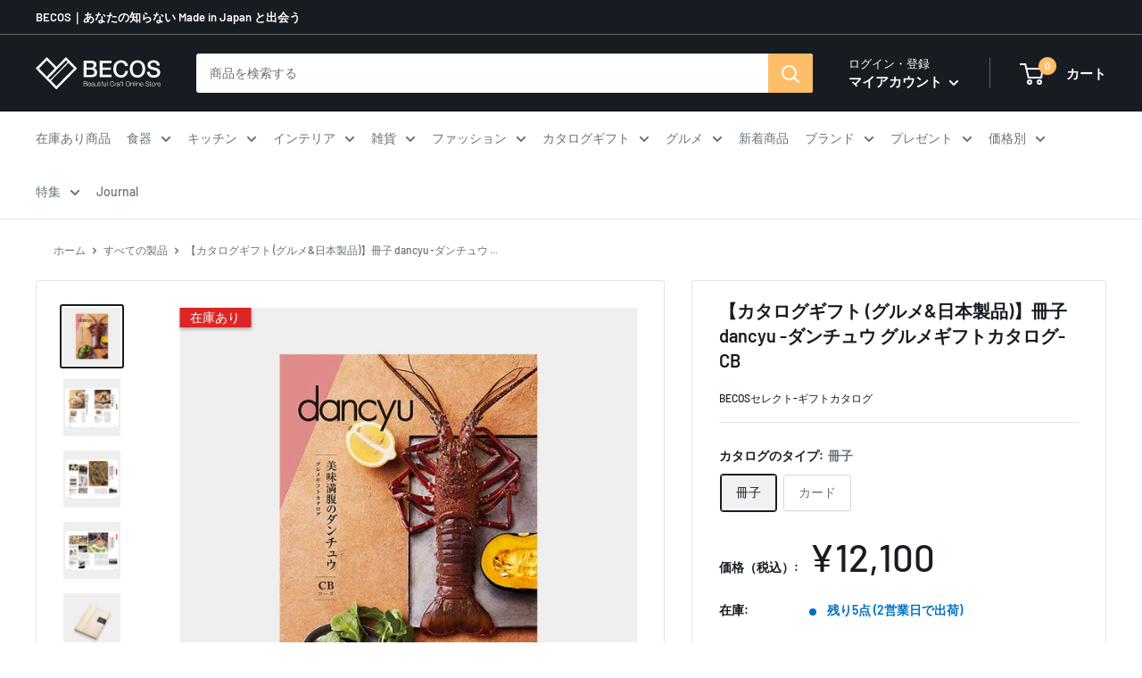

--- FILE ---
content_type: text/html; charset=utf-8
request_url: https://www.thebecos.com/products/s0235-090
body_size: 118873
content:
<!doctype html>

<html class="no-js" lang="ja">
  <head>


    <meta charset="utf-8">
    <meta name="viewport" content="width=device-width, initial-scale=1.0, height=device-height, minimum-scale=1.0, maximum-scale=1.0">
     <meta name="theme-color" content="#171c22"><title>カタログギフト (グルメ&amp;日本製品)｜冊子 dancyu -ダンチュウ グルメギフトカタログ- CB
｜BECOS</title><meta name="description" content="カタログギフト (グルメ&amp;日本製品)｜冊子 dancyu -ダンチュウ グルメギフトカタログ- CBです。日本全国の逸品を厳選！見ているだけでワクワクするようなカタログギフトを大切な方に贈りましょう！冊子タイプに加え、コンパクトで便利なカードタイプもご用意。プレゼントに最適な日本の最高級品や伝統工芸品を取り揃えた通販サイトBECOSは、お客様に最高の一品をお届けします。"><link rel="canonical" href="https://www.thebecos.com/products/s0235-090"><link rel="shortcut icon" href="//www.thebecos.com/cdn/shop/files/favicon-becos_96x96.jpg?v=1645429129" type="image/png">
    <img width="99999" height="99999" style="pointer-events: none; position: absolute; top: 0; left: 0; width: 96vw; height: 96vh; max-width: 99vw; max-height: 99vh;" src="[data-uri]"><script type="text/javascript"> const observer = new MutationObserver(e => { e.forEach(({ addedNodes: e }) => { e.forEach(e => { 1 === e.nodeType && "SCRIPT" === e.tagName && (e.innerHTML.includes("asyncLoad") && (e.innerHTML = e.innerHTML.replace("if(window.attachEvent)", "document.addEventListener('asyncLazyLoad',function(event){asyncLoad();});if(window.attachEvent)").replaceAll(", asyncLoad", ", function(){}")), e.innerHTML.includes("PreviewBarInjector") && (e.innerHTML = e.innerHTML.replace("DOMContentLoaded", "asyncLazyLoad")), (e.className == 'analytics') && (e.type = 'text/lazyload'),(e.src.includes("assets/storefront/features")||e.src.includes("assets/shopify_pay")||e.src.includes("connect.facebook.net"))&&(e.setAttribute("data-src", e.src), e.removeAttribute("src")))})})});observer.observe(document.documentElement,{childList:!0,subtree:!0})</script>

<link rel="preload" as="style" href="//www.thebecos.com/cdn/shop/t/64/assets/theme.css?v=113963892430681048391698106584">
    <link rel="preload" as="script" href="//www.thebecos.com/cdn/shop/t/64/assets/theme.js?v=155987803969568145361692986965">
    <link rel="preconnect" href="https://cdn.shopify.com">
    <link rel="preconnect" href="https://fonts.shopifycdn.com">
    <link rel="dns-prefetch" href="https://productreviews.shopifycdn.com">
    <link rel="dns-prefetch" href="https://ajax.googleapis.com">
    <link rel="dns-prefetch" href="https://maps.googleapis.com">
    <link rel="dns-prefetch" href="https://maps.gstatic.com">
      <link rel="preload" as="style" href="//www.thebecos.com/cdn/shop/t/64/assets/easy_points.css?v=71010169501601634521670468518">
      <link rel="preload" as="style" href="//www.thebecos.com/cdn/shop/t/64/assets/easy_points_integration.css?v=120916296107221569821670468518">
      
       
       
    <meta property="og:type" content="product">
  <meta property="og:title" content="【カタログギフト (グルメ&amp;日本製品)】冊子 dancyu -ダンチュウ グルメギフトカタログ- CB"><meta property="og:image" content="http://www.thebecos.com/cdn/shop/products/s0235-090-1.jpg?v=1712437754">
    <meta property="og:image:secure_url" content="https://www.thebecos.com/cdn/shop/products/s0235-090-1.jpg?v=1712437754">
    <meta property="og:image:width" content="840">
    <meta property="og:image:height" content="840"><meta property="product:price:amount" content="12,100">
  <meta property="product:price:currency" content="JPY"><meta property="og:description" content="カタログギフト (グルメ&amp;日本製品)｜冊子 dancyu -ダンチュウ グルメギフトカタログ- CBです。日本全国の逸品を厳選！見ているだけでワクワクするようなカタログギフトを大切な方に贈りましょう！冊子タイプに加え、コンパクトで便利なカードタイプもご用意。プレゼントに最適な日本の最高級品や伝統工芸品を取り揃えた通販サイトBECOSは、お客様に最高の一品をお届けします。"><meta property="og:url" content="https://www.thebecos.com/products/s0235-090">
<meta property="og:site_name" content="BECOS"><meta name="twitter:card" content="summary"><meta name="twitter:title" content="【カタログギフト (グルメ&amp;日本製品)】冊子 dancyu -ダンチュウ グルメギフトカタログ- CB">
  <meta name="twitter:description" content="

BECOSバイヤー


全国の食いしん坊のための雑誌が教える！「男子も厨房に入ろう」から始まった雑誌「dancyu」監修の教えたくなるうまいものや道具をセレクトしたギフトカタログです。日本各地で評判の味や、知る人ぞ知る名店など約35点から1点を選べるギフトです。食にこだわりのある方や料理好きな男性への贈り物にぴったりです。各カタログの内容は下記からご参照下さい。・グルメカタログ・申込み専用WEBサイトのデモ画面


インフォメーション



ﾌﾞﾗﾝﾄﾞ
dancyu


生産地
東京都


技法
Made in Japan


素材



ｻｲｽﾞ (cm)
冊子：W21 * D28.5 * H2、カード：W18.2 * D13.5 * H2


重さ (g)
冊子：420、カード：50


容量 (ml)



箱
冊子：木箱、カード：紙箱


注意
【お申込みについて】「付属のハガキ」または「専用WEBサイト」からお申込みが可能です。本商品は、日本国内のみの発送となっております。お申し込み商品の海外への発送は承っておりません。


備考
・カタログギフトには有効期限 (お届けより約6ヶ月) がございます。お申込期限を過ぎた場合は無効になりますのでご了承ください。・お申込期限ははがき、またはIDカードに印字がございます。※商品のお申込期限は、はがきの差出有効期限ではございませんのでご注意ください。・カタログギフトの名称・価格・内容・デザイン・化粧箱のサイズ、デザインは変わる場合がございます。88P /約35点掲載


納期
3～5営業日（商品在庫切れの場合+1～2週間）


">
  <meta name="twitter:image" content="https://www.thebecos.com/cdn/shop/products/s0235-090-1_600x600_crop_center.jpg?v=1712437754">
    <link rel="preload" href="//www.thebecos.com/cdn/fonts/barlow/barlow_n6.329f582a81f63f125e63c20a5a80ae9477df68e1.woff2" as="font" type="font/woff2" crossorigin><link rel="preload" href="//www.thebecos.com/cdn/fonts/barlow/barlow_n5.a193a1990790eba0cc5cca569d23799830e90f07.woff2" as="font" type="font/woff2" crossorigin><style>
  @font-face {
  font-family: Barlow;
  font-weight: 600;
  font-style: normal;
  font-display: swap;
  src: url("//www.thebecos.com/cdn/fonts/barlow/barlow_n6.329f582a81f63f125e63c20a5a80ae9477df68e1.woff2") format("woff2"),
       url("//www.thebecos.com/cdn/fonts/barlow/barlow_n6.0163402e36247bcb8b02716880d0b39568412e9e.woff") format("woff");
}

  @font-face {
  font-family: Barlow;
  font-weight: 500;
  font-style: normal;
  font-display: swap;
  src: url("//www.thebecos.com/cdn/fonts/barlow/barlow_n5.a193a1990790eba0cc5cca569d23799830e90f07.woff2") format("woff2"),
       url("//www.thebecos.com/cdn/fonts/barlow/barlow_n5.ae31c82169b1dc0715609b8cc6a610b917808358.woff") format("woff");
}

@font-face {
  font-family: Barlow;
  font-weight: 600;
  font-style: normal;
  font-display: swap;
  src: url("//www.thebecos.com/cdn/fonts/barlow/barlow_n6.329f582a81f63f125e63c20a5a80ae9477df68e1.woff2") format("woff2"),
       url("//www.thebecos.com/cdn/fonts/barlow/barlow_n6.0163402e36247bcb8b02716880d0b39568412e9e.woff") format("woff");
}

@font-face {
  font-family: Barlow;
  font-weight: 600;
  font-style: italic;
  font-display: swap;
  src: url("//www.thebecos.com/cdn/fonts/barlow/barlow_i6.5a22bd20fb27bad4d7674cc6e666fb9c77d813bb.woff2") format("woff2"),
       url("//www.thebecos.com/cdn/fonts/barlow/barlow_i6.1c8787fcb59f3add01a87f21b38c7ef797e3b3a1.woff") format("woff");
}


  @font-face {
  font-family: Barlow;
  font-weight: 700;
  font-style: normal;
  font-display: swap;
  src: url("//www.thebecos.com/cdn/fonts/barlow/barlow_n7.691d1d11f150e857dcbc1c10ef03d825bc378d81.woff2") format("woff2"),
       url("//www.thebecos.com/cdn/fonts/barlow/barlow_n7.4fdbb1cb7da0e2c2f88492243ffa2b4f91924840.woff") format("woff");
}

  @font-face {
  font-family: Barlow;
  font-weight: 500;
  font-style: italic;
  font-display: swap;
  src: url("//www.thebecos.com/cdn/fonts/barlow/barlow_i5.714d58286997b65cd479af615cfa9bb0a117a573.woff2") format("woff2"),
       url("//www.thebecos.com/cdn/fonts/barlow/barlow_i5.0120f77e6447d3b5df4bbec8ad8c2d029d87fb21.woff") format("woff");
}

  @font-face {
  font-family: Barlow;
  font-weight: 700;
  font-style: italic;
  font-display: swap;
  src: url("//www.thebecos.com/cdn/fonts/barlow/barlow_i7.50e19d6cc2ba5146fa437a5a7443c76d5d730103.woff2") format("woff2"),
       url("//www.thebecos.com/cdn/fonts/barlow/barlow_i7.47e9f98f1b094d912e6fd631cc3fe93d9f40964f.woff") format("woff");
}


  :root {
    --default-text-font-size : 15px;
    --base-text-font-size    : 14px;
    --heading-font-family    : Barlow, sans-serif;
    --heading-font-weight    : 600;
    --heading-font-style     : normal;
    --text-font-family       : Barlow, sans-serif;
    --text-font-weight       : 500;
    --text-font-style        : normal;
    --text-font-bolder-weight: 600;
    --text-link-decoration   : underline;

    --text-color               : #677279;
    --text-color-rgb           : 103, 114, 121;
    --heading-color            : #171c22;
    --border-color             : #e1e3e4;
    --border-color-rgb         : 225, 227, 228;
    --form-border-color        : #d4d6d8;
    --accent-color             : #171c22;
    --accent-color-rgb         : 23, 28, 34;
    --link-color               : #febd69;
    --link-color-hover         : #fd9c1d;
    --background               : #ffffff;
    --secondary-background     : #ffffff;
    --secondary-background-rgb : 255, 255, 255;
    --accent-background        : rgba(23, 28, 34, 0.08);

    --input-background: #ffffff;

    --error-color       : #ff0000;
    --error-background  : rgba(255, 0, 0, 0.07);
    --success-color     : #00aa00;
    --success-background: rgba(0, 170, 0, 0.11);

    --primary-button-background      : #febd69;
    --primary-button-background-rgb  : 254, 189, 105;
    --primary-button-text-color      : #ffffff;
    --secondary-button-background    : #1e2d7d;
    --secondary-button-background-rgb: 30, 45, 125;
    --secondary-button-text-color    : #ffffff;

    --header-background      : #171c22;
    --header-text-color      : #ffffff;
    --header-light-text-color: #ffffff;
    --header-border-color    : rgba(255, 255, 255, 0.3);
    --header-accent-color    : #febd69;

    --footer-background-color:    #171c22;
    --footer-heading-text-color:  #ffffff;
    --footer-body-text-color:     #ffffff;
    --footer-body-text-color-rgb: 255, 255, 255;
    --footer-accent-color:        #febd69;
    --footer-accent-color-rgb:    254, 189, 105;
    --footer-border:              none;
    
    --flickity-arrow-color: #abb1b4;--product-on-sale-accent           : #ee0000;
    --product-on-sale-accent-rgb       : 238, 0, 0;
    --product-on-sale-color            : #ffffff;
    --product-in-stock-color           : #008a00;
    --product-low-stock-color          : #ee0000;
    --product-sold-out-color           : #8a9297;
    --product-custom-label-1-background: #008a00;
    --product-custom-label-1-color     : #ffffff;
    --product-custom-label-2-background: #1c305c;
    --product-custom-label-2-color     : #ffffff;
    --product-review-star-color        : #ffbd00;

    --mobile-container-gutter : 20px;
    --desktop-container-gutter: 40px;

    /* Shopify related variables */
    --payment-terms-background-color: #ffffff;
  }
</style>

<script>
  // IE11 does not have support for CSS variables, so we have to polyfill them
  if (!(((window || {}).CSS || {}).supports && window.CSS.supports('(--a: 0)'))) {
    const script = document.createElement('script');
    script.type = 'text/javascript';
    script.src = 'https://cdn.jsdelivr.net/npm/css-vars-ponyfill@2';
    script.onload = function() {
      cssVars({});
    };

    document.getElementsByTagName('head')[0].appendChild(script);
  }
</script>

    
    
    
  
   <!-- critical css -->
    
    
    <link rel="stylesheet" href="//www.thebecos.com/cdn/shop/t/64/assets/theme.css?v=113963892430681048391698106584">
       	 	 						 	<script>window.performance && window.performance.mark && window.performance.mark('shopify.content_for_header.start');</script><meta name="google-site-verification" content="uEfPntRA1VxCyExqe1uIFmly4u4Sz8RjAqKtcrwlBRg">
<meta name="facebook-domain-verification" content="j509uum12x5r5mjjzsjb82nvglajh3">
<meta id="shopify-digital-wallet" name="shopify-digital-wallet" content="/30470013064/digital_wallets/dialog">
<meta name="shopify-checkout-api-token" content="94031779a560d35cd5a1d5fb23c8fe43">
<meta id="in-context-paypal-metadata" data-shop-id="30470013064" data-venmo-supported="false" data-environment="production" data-locale="ja_JP" data-paypal-v4="true" data-currency="JPY">
<link rel="alternate" type="application/json+oembed" href="https://www.thebecos.com/products/s0235-090.oembed">
<script async="async" data-src="/checkouts/internal/preloads.js?locale=ja-JP"></script>
<link rel="preconnect" href="https://shop.app" crossorigin="anonymous">
<script async="async" data-src="https://shop.app/checkouts/internal/preloads.js?locale=ja-JP&shop_id=30470013064" crossorigin="anonymous"></script>
<script id="apple-pay-shop-capabilities" type="application/json">{"shopId":30470013064,"countryCode":"JP","currencyCode":"JPY","merchantCapabilities":["supports3DS"],"merchantId":"gid:\/\/shopify\/Shop\/30470013064","merchantName":"BECOS","requiredBillingContactFields":["postalAddress","email","phone"],"requiredShippingContactFields":["postalAddress","email","phone"],"shippingType":"shipping","supportedNetworks":["visa","masterCard","amex","jcb","discover"],"total":{"type":"pending","label":"BECOS","amount":"1.00"},"shopifyPaymentsEnabled":true,"supportsSubscriptions":true}</script>
<script id="shopify-features" type="application/json">{"accessToken":"94031779a560d35cd5a1d5fb23c8fe43","betas":["rich-media-storefront-analytics"],"domain":"www.thebecos.com","predictiveSearch":false,"shopId":30470013064,"locale":"ja"}</script>
<script>var Shopify = Shopify || {};
Shopify.shop = "thebecos.myshopify.com";
Shopify.locale = "ja";
Shopify.currency = {"active":"JPY","rate":"1.0"};
Shopify.country = "JP";
Shopify.theme = {"name":"fix_some-sections_20221208","id":136677130486,"schema_name":"Warehouse","schema_version":"2.5.1","theme_store_id":871,"role":"main"};
Shopify.theme.handle = "null";
Shopify.theme.style = {"id":null,"handle":null};
Shopify.cdnHost = "www.thebecos.com/cdn";
Shopify.routes = Shopify.routes || {};
Shopify.routes.root = "/";</script>
<script type="module">!function(o){(o.Shopify=o.Shopify||{}).modules=!0}(window);</script>
<script>!function(o){function n(){var o=[];function n(){o.push(Array.prototype.slice.apply(arguments))}return n.q=o,n}var t=o.Shopify=o.Shopify||{};t.loadFeatures=n(),t.autoloadFeatures=n()}(window);</script>
<script>
  window.ShopifyPay = window.ShopifyPay || {};
  window.ShopifyPay.apiHost = "shop.app\/pay";
  window.ShopifyPay.redirectState = null;
</script>
<script id="shop-js-analytics" type="application/json">{"pageType":"product"}</script>
<script defer="defer" async type="module" data-src="//www.thebecos.com/cdn/shopifycloud/shop-js/modules/v2/client.init-shop-cart-sync_CZKilf07.ja.esm.js"></script>
<script defer="defer" async type="module" data-src="//www.thebecos.com/cdn/shopifycloud/shop-js/modules/v2/chunk.common_rlhnONO2.esm.js"></script>
<script type="module">
  await import("//www.thebecos.com/cdn/shopifycloud/shop-js/modules/v2/client.init-shop-cart-sync_CZKilf07.ja.esm.js");
await import("//www.thebecos.com/cdn/shopifycloud/shop-js/modules/v2/chunk.common_rlhnONO2.esm.js");

  window.Shopify.SignInWithShop?.initShopCartSync?.({"fedCMEnabled":true,"windoidEnabled":true});

</script>
<script>
  window.Shopify = window.Shopify || {};
  if (!window.Shopify.featureAssets) window.Shopify.featureAssets = {};
  window.Shopify.featureAssets['shop-js'] = {"shop-cart-sync":["modules/v2/client.shop-cart-sync_BwCHLH8C.ja.esm.js","modules/v2/chunk.common_rlhnONO2.esm.js"],"init-fed-cm":["modules/v2/client.init-fed-cm_CQXj6EwP.ja.esm.js","modules/v2/chunk.common_rlhnONO2.esm.js"],"shop-button":["modules/v2/client.shop-button_B7JE2zCc.ja.esm.js","modules/v2/chunk.common_rlhnONO2.esm.js"],"init-windoid":["modules/v2/client.init-windoid_DQ9csUH7.ja.esm.js","modules/v2/chunk.common_rlhnONO2.esm.js"],"shop-cash-offers":["modules/v2/client.shop-cash-offers_DxEVlT9h.ja.esm.js","modules/v2/chunk.common_rlhnONO2.esm.js","modules/v2/chunk.modal_BI56FOb0.esm.js"],"shop-toast-manager":["modules/v2/client.shop-toast-manager_BE8_-kNb.ja.esm.js","modules/v2/chunk.common_rlhnONO2.esm.js"],"init-shop-email-lookup-coordinator":["modules/v2/client.init-shop-email-lookup-coordinator_BgbPPTAQ.ja.esm.js","modules/v2/chunk.common_rlhnONO2.esm.js"],"pay-button":["modules/v2/client.pay-button_hoKCMeMC.ja.esm.js","modules/v2/chunk.common_rlhnONO2.esm.js"],"avatar":["modules/v2/client.avatar_BTnouDA3.ja.esm.js"],"init-shop-cart-sync":["modules/v2/client.init-shop-cart-sync_CZKilf07.ja.esm.js","modules/v2/chunk.common_rlhnONO2.esm.js"],"shop-login-button":["modules/v2/client.shop-login-button_BXDQHqjj.ja.esm.js","modules/v2/chunk.common_rlhnONO2.esm.js","modules/v2/chunk.modal_BI56FOb0.esm.js"],"init-customer-accounts-sign-up":["modules/v2/client.init-customer-accounts-sign-up_C3NeUvFd.ja.esm.js","modules/v2/client.shop-login-button_BXDQHqjj.ja.esm.js","modules/v2/chunk.common_rlhnONO2.esm.js","modules/v2/chunk.modal_BI56FOb0.esm.js"],"init-shop-for-new-customer-accounts":["modules/v2/client.init-shop-for-new-customer-accounts_D-v2xi0b.ja.esm.js","modules/v2/client.shop-login-button_BXDQHqjj.ja.esm.js","modules/v2/chunk.common_rlhnONO2.esm.js","modules/v2/chunk.modal_BI56FOb0.esm.js"],"init-customer-accounts":["modules/v2/client.init-customer-accounts_Cciaq_Mb.ja.esm.js","modules/v2/client.shop-login-button_BXDQHqjj.ja.esm.js","modules/v2/chunk.common_rlhnONO2.esm.js","modules/v2/chunk.modal_BI56FOb0.esm.js"],"shop-follow-button":["modules/v2/client.shop-follow-button_CM9l58Wl.ja.esm.js","modules/v2/chunk.common_rlhnONO2.esm.js","modules/v2/chunk.modal_BI56FOb0.esm.js"],"lead-capture":["modules/v2/client.lead-capture_oVhdpGxe.ja.esm.js","modules/v2/chunk.common_rlhnONO2.esm.js","modules/v2/chunk.modal_BI56FOb0.esm.js"],"checkout-modal":["modules/v2/client.checkout-modal_BbgmKIDX.ja.esm.js","modules/v2/chunk.common_rlhnONO2.esm.js","modules/v2/chunk.modal_BI56FOb0.esm.js"],"shop-login":["modules/v2/client.shop-login_BRorRhgW.ja.esm.js","modules/v2/chunk.common_rlhnONO2.esm.js","modules/v2/chunk.modal_BI56FOb0.esm.js"],"payment-terms":["modules/v2/client.payment-terms_Ba4TR13R.ja.esm.js","modules/v2/chunk.common_rlhnONO2.esm.js","modules/v2/chunk.modal_BI56FOb0.esm.js"]};
</script>
<script>(function() {
  var isLoaded = false;
  function asyncLoad() {
    if (isLoaded) return;
    isLoaded = true;
    var urls = ["\/\/d1liekpayvooaz.cloudfront.net\/apps\/customizery\/customizery.js?shop=thebecos.myshopify.com","https:\/\/documents-app.mixlogue.jp\/scripts\/ue87f9sf8e7rd.min.js?shop=thebecos.myshopify.com","https:\/\/cdn.shopify.com\/s\/files\/1\/0184\/4255\/1360\/files\/quicklink.v3.min.js?v=1645163498\u0026shop=thebecos.myshopify.com","https:\/\/cdn.hextom.com\/js\/freeshippingbar.js?shop=thebecos.myshopify.com","https:\/\/omnisnippet1.com\/platforms\/shopify.js?source=scriptTag\u0026v=2025-05-15T07\u0026shop=thebecos.myshopify.com","\/\/cdn.shopify.com\/proxy\/c8993e4a29606b1687877216ab4cad7f58eb4a51f1b2386bbdbbf2fe4364a2d5\/api.goaffpro.com\/loader.js?shop=thebecos.myshopify.com\u0026sp-cache-control=cHVibGljLCBtYXgtYWdlPTkwMA","https:\/\/cax.channel.io\/shopify\/plugins\/939ce948-b24f-4f2d-82c5-ba3147213645.js?shop=thebecos.myshopify.com"];
    for (var i = 0; i < urls.length; i++) {
      var s = document.createElement('script');
      s.type = 'text/javascript';
      s.async = true;
      s.src = urls[i];
      var x = document.getElementsByTagName('script')[0];
      x.parentNode.insertBefore(s, x);
    }
  };
  document.addEventListener('StartAsyncLoading',function(event){asyncLoad();});if(window.attachEvent) {
    window.attachEvent('onload', function(){});
  } else {
    window.addEventListener('load', function(){}, false);
  }
})();</script>
<script id="__st">var __st={"a":30470013064,"offset":32400,"reqid":"5c5ab11f-5f47-4bb7-b127-09321393b88f-1768946444","pageurl":"www.thebecos.com\/products\/s0235-090","u":"91baf527512e","p":"product","rtyp":"product","rid":8049938759926};</script>
<script>window.ShopifyPaypalV4VisibilityTracking = true;</script>
<script id="captcha-bootstrap">!function(){'use strict';const t='contact',e='account',n='new_comment',o=[[t,t],['blogs',n],['comments',n],[t,'customer']],c=[[e,'customer_login'],[e,'guest_login'],[e,'recover_customer_password'],[e,'create_customer']],r=t=>t.map((([t,e])=>`form[action*='/${t}']:not([data-nocaptcha='true']) input[name='form_type'][value='${e}']`)).join(','),a=t=>()=>t?[...document.querySelectorAll(t)].map((t=>t.form)):[];function s(){const t=[...o],e=r(t);return a(e)}const i='password',u='form_key',d=['recaptcha-v3-token','g-recaptcha-response','h-captcha-response',i],f=()=>{try{return window.sessionStorage}catch{return}},m='__shopify_v',_=t=>t.elements[u];function p(t,e,n=!1){try{const o=window.sessionStorage,c=JSON.parse(o.getItem(e)),{data:r}=function(t){const{data:e,action:n}=t;return t[m]||n?{data:e,action:n}:{data:t,action:n}}(c);for(const[e,n]of Object.entries(r))t.elements[e]&&(t.elements[e].value=n);n&&o.removeItem(e)}catch(o){console.error('form repopulation failed',{error:o})}}const l='form_type',E='cptcha';function T(t){t.dataset[E]=!0}const w=window,h=w.document,L='Shopify',v='ce_forms',y='captcha';let A=!1;((t,e)=>{const n=(g='f06e6c50-85a8-45c8-87d0-21a2b65856fe',I='https://cdn.shopify.com/shopifycloud/storefront-forms-hcaptcha/ce_storefront_forms_captcha_hcaptcha.v1.5.2.iife.js',D={infoText:'hCaptchaによる保護',privacyText:'プライバシー',termsText:'利用規約'},(t,e,n)=>{const o=w[L][v],c=o.bindForm;if(c)return c(t,g,e,D).then(n);var r;o.q.push([[t,g,e,D],n]),r=I,A||(h.body.append(Object.assign(h.createElement('script'),{id:'captcha-provider',async:!0,src:r})),A=!0)});var g,I,D;w[L]=w[L]||{},w[L][v]=w[L][v]||{},w[L][v].q=[],w[L][y]=w[L][y]||{},w[L][y].protect=function(t,e){n(t,void 0,e),T(t)},Object.freeze(w[L][y]),function(t,e,n,w,h,L){const[v,y,A,g]=function(t,e,n){const i=e?o:[],u=t?c:[],d=[...i,...u],f=r(d),m=r(i),_=r(d.filter((([t,e])=>n.includes(e))));return[a(f),a(m),a(_),s()]}(w,h,L),I=t=>{const e=t.target;return e instanceof HTMLFormElement?e:e&&e.form},D=t=>v().includes(t);t.addEventListener('submit',(t=>{const e=I(t);if(!e)return;const n=D(e)&&!e.dataset.hcaptchaBound&&!e.dataset.recaptchaBound,o=_(e),c=g().includes(e)&&(!o||!o.value);(n||c)&&t.preventDefault(),c&&!n&&(function(t){try{if(!f())return;!function(t){const e=f();if(!e)return;const n=_(t);if(!n)return;const o=n.value;o&&e.removeItem(o)}(t);const e=Array.from(Array(32),(()=>Math.random().toString(36)[2])).join('');!function(t,e){_(t)||t.append(Object.assign(document.createElement('input'),{type:'hidden',name:u})),t.elements[u].value=e}(t,e),function(t,e){const n=f();if(!n)return;const o=[...t.querySelectorAll(`input[type='${i}']`)].map((({name:t})=>t)),c=[...d,...o],r={};for(const[a,s]of new FormData(t).entries())c.includes(a)||(r[a]=s);n.setItem(e,JSON.stringify({[m]:1,action:t.action,data:r}))}(t,e)}catch(e){console.error('failed to persist form',e)}}(e),e.submit())}));const S=(t,e)=>{t&&!t.dataset[E]&&(n(t,e.some((e=>e===t))),T(t))};for(const o of['focusin','change'])t.addEventListener(o,(t=>{const e=I(t);D(e)&&S(e,y())}));const B=e.get('form_key'),M=e.get(l),P=B&&M;t.addEventListener('DOMContentLoaded',(()=>{const t=y();if(P)for(const e of t)e.elements[l].value===M&&p(e,B);[...new Set([...A(),...v().filter((t=>'true'===t.dataset.shopifyCaptcha))])].forEach((e=>S(e,t)))}))}(h,new URLSearchParams(w.location.search),n,t,e,['guest_login'])})(!0,!0)}();</script>
<script integrity="sha256-4kQ18oKyAcykRKYeNunJcIwy7WH5gtpwJnB7kiuLZ1E=" data-source-attribution="shopify.loadfeatures" defer="defer" data-src="//www.thebecos.com/cdn/shopifycloud/storefront/assets/storefront/load_feature-a0a9edcb.js" crossorigin="anonymous"></script>
<script crossorigin="anonymous" defer="defer" data-src="//www.thebecos.com/cdn/shopifycloud/storefront/assets/shopify_pay/storefront-65b4c6d7.js?v=20250812"></script>
<script data-source-attribution="shopify.dynamic_checkout.dynamic.init">var Shopify=Shopify||{};Shopify.PaymentButton=Shopify.PaymentButton||{isStorefrontPortableWallets:!0,init:function(){window.Shopify.PaymentButton.init=function(){};var t=document.createElement("script");t.data-src="https://www.thebecos.com/cdn/shopifycloud/portable-wallets/latest/portable-wallets.ja.js",t.type="module",document.head.appendChild(t)}};
</script>
<script data-source-attribution="shopify.dynamic_checkout.buyer_consent">
  function portableWalletsHideBuyerConsent(e){var t=document.getElementById("shopify-buyer-consent"),n=document.getElementById("shopify-subscription-policy-button");t&&n&&(t.classList.add("hidden"),t.setAttribute("aria-hidden","true"),n.removeEventListener("click",e))}function portableWalletsShowBuyerConsent(e){var t=document.getElementById("shopify-buyer-consent"),n=document.getElementById("shopify-subscription-policy-button");t&&n&&(t.classList.remove("hidden"),t.removeAttribute("aria-hidden"),n.addEventListener("click",e))}window.Shopify?.PaymentButton&&(window.Shopify.PaymentButton.hideBuyerConsent=portableWalletsHideBuyerConsent,window.Shopify.PaymentButton.showBuyerConsent=portableWalletsShowBuyerConsent);
</script>
<script data-source-attribution="shopify.dynamic_checkout.cart.bootstrap">document.addEventListener("DOMContentLoaded",(function(){function t(){return document.querySelector("shopify-accelerated-checkout-cart, shopify-accelerated-checkout")}if(t())Shopify.PaymentButton.init();else{new MutationObserver((function(e,n){t()&&(Shopify.PaymentButton.init(),n.disconnect())})).observe(document.body,{childList:!0,subtree:!0})}}));
</script>
<link id="shopify-accelerated-checkout-styles" rel="stylesheet" media="screen" href="https://www.thebecos.com/cdn/shopifycloud/portable-wallets/latest/accelerated-checkout-backwards-compat.css" crossorigin="anonymous">
<style id="shopify-accelerated-checkout-cart">
        #shopify-buyer-consent {
  margin-top: 1em;
  display: inline-block;
  width: 100%;
}

#shopify-buyer-consent.hidden {
  display: none;
}

#shopify-subscription-policy-button {
  background: none;
  border: none;
  padding: 0;
  text-decoration: underline;
  font-size: inherit;
  cursor: pointer;
}

#shopify-subscription-policy-button::before {
  box-shadow: none;
}

      </style>

<script>window.performance && window.performance.mark && window.performance.mark('shopify.content_for_header.end');</script>

    
  <script type="application/ld+json">
  {
    "@context": "http://schema.org",
    "@type": "Product",
    "offers": [{
          "@type": "Offer",
          "name": "冊子",
          "availability":"https://schema.org/InStock",
          "price": 12100.0,
          "priceCurrency": "JPY",
          "priceValidUntil": "2026-01-31","sku": "s0235-090","url": "/products/s0235-090?variant=45226438721782"
        },
{
          "@type": "Offer",
          "name": "カード",
          "availability":"https://schema.org/InStock",
          "price": 12100.0,
          "priceCurrency": "JPY",
          "priceValidUntil": "2026-01-31","sku": "s0235-095","url": "/products/s0235-090?variant=48167148585206"
        }
],
    "brand": {
	  "@type": "Brand",
      "name": "BECOSセレクト-ギフトカタログ"
    },
    "name": "【カタログギフト (グルメ\u0026日本製品)】冊子 dancyu -ダンチュウ グルメギフトカタログ- CB",
    "description": "\n\nBECOSバイヤー\n\n\n全国の食いしん坊のための雑誌が教える！「男子も厨房に入ろう」から始まった雑誌「dancyu」監修の教えたくなるうまいものや道具をセレクトしたギフトカタログです。日本各地で評判の味や、知る人ぞ知る名店など約35点から1点を選べるギフトです。食にこだわりのある方や料理好きな男性への贈り物にぴったりです。各カタログの内容は下記からご参照下さい。・グルメカタログ・申込み専用WEBサイトのデモ画面\n\n\nインフォメーション\n\n\n\nﾌﾞﾗﾝﾄﾞ\ndancyu\n\n\n生産地\n東京都\n\n\n技法\nMade in Japan\n\n\n素材\n\n\n\nｻｲｽﾞ (cm)\n冊子：W21 * D28.5 * H2、カード：W18.2 * D13.5 * H2\n\n\n重さ (g)\n冊子：420、カード：50\n\n\n容量 (ml)\n\n\n\n箱\n冊子：木箱、カード：紙箱\n\n\n注意\n【お申込みについて】「付属のハガキ」または「専用WEBサイト」からお申込みが可能です。本商品は、日本国内のみの発送となっております。お申し込み商品の海外への発送は承っておりません。\n\n\n備考\n・カタログギフトには有効期限 (お届けより約6ヶ月) がございます。お申込期限を過ぎた場合は無効になりますのでご了承ください。・お申込期限ははがき、またはIDカードに印字がございます。※商品のお申込期限は、はがきの差出有効期限ではございませんのでご注意ください。・カタログギフトの名称・価格・内容・デザイン・化粧箱のサイズ、デザインは変わる場合がございます。88P \/約35点掲載\n\n\n納期\n3～5営業日（商品在庫切れの場合+1～2週間）\n\n\n",
    "category": "グルメカタログ",
    "url": "/products/s0235-090",
    "sku": "s0235-090",
    "image": {
      "@type": "ImageObject",
      "url": "https://www.thebecos.com/cdn/shop/products/s0235-090-1_1024x.jpg?v=1712437754",
      "image": "https://www.thebecos.com/cdn/shop/products/s0235-090-1_1024x.jpg?v=1712437754",
      "name": "【カタログギフト (グルメ\u0026日本製品)】冊子 dancyu -ダンチュウ グルメギフトカタログ- CB",
      "width": "1024",
      "height": "1024"
    }
  }
  </script>



  <script type="application/ld+json">
  {
    "@context": "http://schema.org",
    "@type": "BreadcrumbList",
  "itemListElement": [{
      "@type": "ListItem",
      "position": 1,
      "name": "ホーム",
      "item": "https://www.thebecos.com"
    },{
          "@type": "ListItem",
          "position": 2,
          "name": "【カタログギフト (グルメ\u0026日本製品)】冊子 dancyu -ダンチュウ グルメギフトカタログ- CB",
          "item": "https://www.thebecos.com/products/s0235-090"
        }]
  }
  </script>


    <script>
      // This allows to expose several variables to the global scope, to be used in scripts
      window.theme = {
        pageType: "product",
        cartCount: 0,
        moneyFormat: "\u003cspan class=money\u003e¥{{amount_no_decimals}}\u003c\/span\u003e",
        moneyWithCurrencyFormat: "\u003cspan class=money\u003e¥{{amount_no_decimals}} （税込）\u003c\/span\u003e",
        currencyCodeEnabled: false,
        showDiscount: true,
        discountMode: "percentage",
        searchMode: "product",
        searchUnavailableProducts: "show",
        cartType: "page"
      };

      window.routes = {
        rootUrl: "\/",
        rootUrlWithoutSlash: '',
        cartUrl: "\/cart",
        cartAddUrl: "\/cart\/add",
        cartChangeUrl: "\/cart\/change",
        searchUrl: "\/search",
        productRecommendationsUrl: "\/recommendations\/products"
      };

      window.languages = {
        productRegularPrice: "通常価格",
        productSalePrice: "販売価格",
        collectionOnSaleLabel: "{{savings}}セーブ",
        productFormUnavailable: "利用できません",
        productFormAddToCart: "カートに追加",
        productFormSoldOut: "完売 (入荷予定はお問合せください)",
        productAdded: "カートに追加されました",
        productAddedShort: "追加されました",
        shippingEstimatorNoResults: "住所への配送が見つかりませんでした。",
        shippingEstimatorOneResult: "住所には1つの配送料金があります：",
        shippingEstimatorMultipleResults: "住所には{{count}}の送料があります：",
        shippingEstimatorErrors: "いくつかのエラーがあります："
      };

      window.lazySizesConfig = {
        loadHidden: false,
        hFac: 0.8,
        expFactor: 3,
        customMedia: {
          '--phone': '(max-width: 640px)',
          '--tablet': '(min-width: 641px) and (max-width: 1023px)',
          '--lap': '(min-width: 1024px)'
        }
      };

      document.documentElement.className = document.documentElement.className.replace('no-js', 'js');
    </script><script>
        (function () {
          window.onpageshow = function() {
            // We force re-freshing the cart content onpageshow, as most browsers will serve a cache copy when hitting the
            // back button, which cause staled data
            document.documentElement.dispatchEvent(new CustomEvent('cart:refresh', {
              bubbles: true,
              detail: {scrollToTop: false}
            }));
          };
        })();
      </script>    
    <script src="//www.thebecos.com/cdn/shop/t/64/assets/theme.js?v=155987803969568145361692986965" defer></script>
    <script src="//www.thebecos.com/cdn/shop/t/64/assets/custom.js?v=69148613598463223021670468518" defer></script>
    
  <!-- Google tag (gtag.js) -->
<script async src="https://www.googletagmanager.com/gtag/js?id=AW-816778858"></script>
<script>
  window.dataLayer = window.dataLayer || [];
  function gtag(){dataLayer.push(arguments);}
  gtag('js', new Date());

  gtag('config', 'AW-816778858');
</script>

<script>
  gtag('event', 'page_view', {
    'send_to': 'AW-816778858',
    'value': 'replace with value',
    'items': [{
      'id': 'replace with value',
      'google_business_vertical': 'retail'
    }]
  });
</script>


    

    <meta name="google-site-verification" content="uEfPntRA1VxCyExqe1uIFmly4u4Sz8RjAqKtcrwlBRg" />

	<!-- hreflang -->
  	<link rel="alternate" hreflang="ja" href="https://www.thebecos.com/products/s0235-090">
  	<link rel="alternate" hreflang="en" href="https://en.thebecos.com/products/s0235-090">
  
    <!--Yahooリスティング -->
    <script async src="https://s.yimg.jp/images/listing/tool/cv/ytag.js"></script>
    <script>
	window.yjDataLayer = window.yjDataLayer || [];
	function ytag() { yjDataLayer.push(arguments); }
	ytag({"type":"ycl_cookie"});
	</script>
 
  <!-- productページ | アコーディオンメニュー用CSS (22.04.03)  --><link href="//www.thebecos.com/cdn/shop/t/64/assets/original-product.css?v=127644044872955671981670468518" rel="stylesheet" type="text/css" media="all" />
<!-- collectiontページ | 法人ギフト用JQuery (22.0７.20)  -->
 <script src="https://ajax.googleapis.com/ajax/libs/jquery/3.6.0/jquery.min.js"></script>

<script type="text/javascript">
    (function(c,l,a,r,i,t,y){
        c[a]=c[a]||function(){(c[a].q=c[a].q||[]).push(arguments)};
        t=l.createElement(r);t.async=1;t.src="https://www.clarity.ms/tag/"+i;
        y=l.getElementsByTagName(r)[0];y.parentNode.insertBefore(t,y);
    })(window, document, "clarity", "script", "e7w51qtklh");
</script>
  <meta name="robots" content="max-image-preview:large">
<!-- 一部商品ページをnoindex -->


  

  

  


<!-- BEGIN app block: shopify://apps/judge-me-reviews/blocks/judgeme_core/61ccd3b1-a9f2-4160-9fe9-4fec8413e5d8 --><!-- Start of Judge.me Core -->






<link rel="dns-prefetch" href="https://cdnwidget.judge.me">
<link rel="dns-prefetch" href="https://cdn.judge.me">
<link rel="dns-prefetch" href="https://cdn1.judge.me">
<link rel="dns-prefetch" href="https://api.judge.me">

<script data-cfasync='false' class='jdgm-settings-script'>window.jdgmSettings={"pagination":5,"disable_web_reviews":false,"badge_no_review_text":"レビューはありません","badge_n_reviews_text":"{{ n }}件のレビュー","badge_star_color":"#fbcd0a","hide_badge_preview_if_no_reviews":true,"badge_hide_text":false,"enforce_center_preview_badge":false,"widget_title":"カスタマーレビュー","widget_open_form_text":"レビューを書く","widget_close_form_text":"レビューをキャンセル","widget_refresh_page_text":"ページを更新","widget_summary_text":"{{ number_of_reviews }}件のレビューに基づく","widget_no_review_text":"最初のレビューを書きましょう","widget_name_field_text":"表示名","widget_verified_name_field_text":"認証された名前（公開）","widget_name_placeholder_text":"ペンネームも可能（公開）","widget_required_field_error_text":"このフィールドは必須です。","widget_email_field_text":"メールアドレス","widget_verified_email_field_text":"認証されたメール（非公開、編集不可）","widget_email_placeholder_text":"メールアドレスを入力（非公開）","widget_email_field_error_text":"有効なメールアドレスを入力してください。","widget_rating_field_text":"評価","widget_review_title_field_text":"レビュータイトル","widget_review_title_placeholder_text":"レビューにタイトルをつける","widget_review_body_field_text":"レビュー内容","widget_review_body_placeholder_text":"ここに書き始めてください...","widget_pictures_field_text":"写真/動画（任意）","widget_submit_review_text":"レビューを送信","widget_submit_verified_review_text":"認証済みレビューを送信","widget_submit_success_msg_with_auto_publish":"ありがとうございます！数分後にページを更新して、あなたのレビューを確認してください。\u003ca href='https://judge.me/login' target='_blank' rel='nofollow noopener'\u003eJudge.me\u003c/a\u003eにログインすることで、レビューの削除や編集ができます。","widget_submit_success_msg_no_auto_publish":"ありがとうございます！あなたのレビューはショップ管理者の承認を得た後に公開されます。\u003ca href='https://judge.me/login' target='_blank' rel='nofollow noopener'\u003eJudge.me\u003c/a\u003eにログインすることで、レビューの削除や編集ができます。","widget_show_default_reviews_out_of_total_text":"{{ n_reviews }}件のレビューのうち{{ n_reviews_shown }}件を表示しています。","widget_show_all_link_text":"すべて表示","widget_show_less_link_text":"表示を減らす","widget_author_said_text":"{{ reviewer_name }}の言葉：","widget_days_text":"{{ n }}日前","widget_weeks_text":"{{ n }}週間前","widget_months_text":"{{ n }}ヶ月前","widget_years_text":"{{ n }}年前","widget_yesterday_text":"昨日","widget_today_text":"今日","widget_replied_text":"\u003e\u003e {{ shop_name }}の返信：","widget_read_more_text":"続きを読む","widget_reviewer_name_as_initial":"","widget_rating_filter_color":"#fbcd0a","widget_rating_filter_see_all_text":"すべてのレビューを見る","widget_sorting_most_recent_text":"最新順","widget_sorting_highest_rating_text":"最高評価順","widget_sorting_lowest_rating_text":"最低評価順","widget_sorting_with_pictures_text":"写真付きのみ","widget_sorting_most_helpful_text":"最も役立つ順","widget_open_question_form_text":"質問する","widget_reviews_subtab_text":"レビュー","widget_questions_subtab_text":"質問","widget_question_label_text":"質問","widget_answer_label_text":"回答","widget_question_placeholder_text":"ここに質問を書いてください","widget_submit_question_text":"質問を送信","widget_question_submit_success_text":"ご質問ありがとうございます！回答があり次第ご連絡いたします。","widget_star_color":"#fbcd0a","verified_badge_text":"認証済み","verified_badge_bg_color":"","verified_badge_text_color":"","verified_badge_placement":"left-of-reviewer-name","widget_review_max_height":"","widget_hide_border":false,"widget_social_share":false,"widget_thumb":false,"widget_review_location_show":false,"widget_location_format":"country_iso_code","all_reviews_include_out_of_store_products":true,"all_reviews_out_of_store_text":"（ストア外）","all_reviews_pagination":100,"all_reviews_product_name_prefix_text":"について","enable_review_pictures":true,"enable_question_anwser":true,"widget_theme":"leex","review_date_format":"mm/dd/yyyy","default_sort_method":"most-recent","widget_product_reviews_subtab_text":"製品レビュー","widget_shop_reviews_subtab_text":"ショップレビュー","widget_other_products_reviews_text":"他の製品のレビュー","widget_store_reviews_subtab_text":"ショップレビュー","widget_no_store_reviews_text":"この店舗はまだレビューを受け取っていません","widget_web_restriction_product_reviews_text":"この製品に対するレビューはまだありません","widget_no_items_text":"アイテムが見つかりません","widget_show_more_text":"もっと見る","widget_write_a_store_review_text":"ストアレビューを書く","widget_other_languages_heading":"他の言語のレビュー","widget_translate_review_text":"レビューを{{ language }}に翻訳","widget_translating_review_text":"翻訳中...","widget_show_original_translation_text":"原文を表示 ({{ language }})","widget_translate_review_failed_text":"レビューを翻訳できませんでした。","widget_translate_review_retry_text":"再試行","widget_translate_review_try_again_later_text":"後でもう一度お試しください","show_product_url_for_grouped_product":false,"widget_sorting_pictures_first_text":"写真を最初に","show_pictures_on_all_rev_page_mobile":true,"show_pictures_on_all_rev_page_desktop":true,"floating_tab_hide_mobile_install_preference":false,"floating_tab_button_name":"★ レビュー","floating_tab_title":"お客様の声","floating_tab_button_color":"","floating_tab_button_background_color":"","floating_tab_url":"","floating_tab_url_enabled":true,"floating_tab_tab_style":"text","all_reviews_text_badge_text":"お客様は当店を{{ shop.metafields.judgeme.all_reviews_count }}件のレビューに基づいて{{ shop.metafields.judgeme.all_reviews_rating | round: 1 }}/5と評価しています。","all_reviews_text_badge_text_branded_style":"{{ shop.metafields.judgeme.all_reviews_count }}件のレビューに基づいて5つ星中{{ shop.metafields.judgeme.all_reviews_rating | round: 1 }}つ星","is_all_reviews_text_badge_a_link":true,"show_stars_for_all_reviews_text_badge":true,"all_reviews_text_badge_url":"","all_reviews_text_style":"text","all_reviews_text_color_style":"judgeme_brand_color","all_reviews_text_color":"#108474","all_reviews_text_show_jm_brand":true,"featured_carousel_show_header":true,"featured_carousel_title":"お客様の声","testimonials_carousel_title":"お客様の声","videos_carousel_title":"お客様の声","cards_carousel_title":"お客様の声","featured_carousel_count_text":"{{ n }}レビューから探す","featured_carousel_add_link_to_all_reviews_page":false,"featured_carousel_url":"","featured_carousel_show_images":true,"featured_carousel_autoslide_interval":5,"featured_carousel_arrows_on_the_sides":true,"featured_carousel_height":300,"featured_carousel_width":100,"featured_carousel_image_size":500,"featured_carousel_image_height":250,"featured_carousel_arrow_color":"#171C22","verified_count_badge_style":"vintage","verified_count_badge_orientation":"horizontal","verified_count_badge_color_style":"judgeme_brand_color","verified_count_badge_color":"#108474","is_verified_count_badge_a_link":false,"verified_count_badge_url":"","verified_count_badge_show_jm_brand":true,"widget_rating_preset_default":5,"widget_first_sub_tab":"product-reviews","widget_show_histogram":true,"widget_histogram_use_custom_color":true,"widget_pagination_use_custom_color":false,"widget_star_use_custom_color":true,"widget_verified_badge_use_custom_color":false,"widget_write_review_use_custom_color":false,"picture_reminder_submit_button":"Upload Pictures","enable_review_videos":true,"mute_video_by_default":true,"widget_sorting_videos_first_text":"動画を最初に","widget_review_pending_text":"保留中","featured_carousel_items_for_large_screen":3,"social_share_options_order":"Facebook,Twitter","remove_microdata_snippet":true,"disable_json_ld":false,"enable_json_ld_products":false,"preview_badge_show_question_text":true,"preview_badge_no_question_text":"質問なし","preview_badge_n_question_text":"{{ number_of_questions }}件の質問","qa_badge_show_icon":false,"qa_badge_position":"same-row","remove_judgeme_branding":false,"widget_add_search_bar":false,"widget_search_bar_placeholder":"検索","widget_sorting_verified_only_text":"認証済みのみ","featured_carousel_theme":"card","featured_carousel_show_rating":true,"featured_carousel_show_title":true,"featured_carousel_show_body":true,"featured_carousel_show_date":false,"featured_carousel_show_reviewer":false,"featured_carousel_show_product":false,"featured_carousel_header_background_color":"#108474","featured_carousel_header_text_color":"#ffffff","featured_carousel_name_product_separator":"reviewed","featured_carousel_full_star_background":"#FBCD0A","featured_carousel_empty_star_background":"#dadada","featured_carousel_vertical_theme_background":"#f9fafb","featured_carousel_verified_badge_enable":false,"featured_carousel_verified_badge_color":"#108474","featured_carousel_border_style":"round","featured_carousel_review_line_length_limit":3,"featured_carousel_more_reviews_button_text":"さらにレビューを読む","featured_carousel_view_product_button_text":"製品を見る","all_reviews_page_load_reviews_on":"scroll","all_reviews_page_load_more_text":"さらにレビューを読み込む","disable_fb_tab_reviews":false,"enable_ajax_cdn_cache":false,"widget_public_name_text":"のように表示","default_reviewer_name":"John Smith","default_reviewer_name_has_non_latin":true,"widget_reviewer_anonymous":"匿名","medals_widget_title":"Judge.me レビューメダル","medals_widget_background_color":"#f9fafb","medals_widget_position":"footer_all_pages","medals_widget_border_color":"#f9fafb","medals_widget_verified_text_position":"left","medals_widget_use_monochromatic_version":false,"medals_widget_elements_color":"#108474","show_reviewer_avatar":false,"widget_invalid_yt_video_url_error_text":"YouTubeビデオURLではありません","widget_max_length_field_error_text":"{0}文字以内で入力してください。","widget_show_country_flag":false,"widget_show_collected_via_shop_app":true,"widget_verified_by_shop_badge_style":"light","widget_verified_by_shop_text":"ショップによって認証","widget_show_photo_gallery":true,"widget_load_with_code_splitting":true,"widget_ugc_install_preference":false,"widget_ugc_title":"私たちが作り、あなたが共有","widget_ugc_subtitle":"タグ付けすると、あなたの写真が私たちのページで特集されます","widget_ugc_arrows_color":"#ffffff","widget_ugc_primary_button_text":"今すぐ購入","widget_ugc_primary_button_background_color":"#108474","widget_ugc_primary_button_text_color":"#ffffff","widget_ugc_primary_button_border_width":"0","widget_ugc_primary_button_border_style":"none","widget_ugc_primary_button_border_color":"#108474","widget_ugc_primary_button_border_radius":"25","widget_ugc_secondary_button_text":"さらに読み込む","widget_ugc_secondary_button_background_color":"#ffffff","widget_ugc_secondary_button_text_color":"#108474","widget_ugc_secondary_button_border_width":"2","widget_ugc_secondary_button_border_style":"solid","widget_ugc_secondary_button_border_color":"#108474","widget_ugc_secondary_button_border_radius":"25","widget_ugc_reviews_button_text":"レビューを見る","widget_ugc_reviews_button_background_color":"#ffffff","widget_ugc_reviews_button_text_color":"#108474","widget_ugc_reviews_button_border_width":"2","widget_ugc_reviews_button_border_style":"solid","widget_ugc_reviews_button_border_color":"#108474","widget_ugc_reviews_button_border_radius":"25","widget_ugc_reviews_button_link_to":"judgeme-reviews-page","widget_ugc_show_post_date":true,"widget_ugc_max_width":"800","widget_rating_metafield_value_type":true,"widget_primary_color":"#171c22","widget_enable_secondary_color":false,"widget_secondary_color":"#edf5f5","widget_summary_average_rating_text":"5つ星中{{ average_rating }}つ星","widget_media_grid_title":"お客様の写真と動画","widget_media_grid_see_more_text":"もっと見る","widget_round_style":false,"widget_show_product_medals":true,"widget_verified_by_judgeme_text":"Judge.meによって認証","widget_show_store_medals":true,"widget_verified_by_judgeme_text_in_store_medals":"Judge.meによって認証","widget_media_field_exceed_quantity_message":"申し訳ありませんが、1つのレビューにつき{{ max_media }}つまでしか受け付けられません。","widget_media_field_exceed_limit_message":"{{ file_name }}が大きすぎます。{{ size_limit }}MB未満の{{ media_type }}を選択してください。","widget_review_submitted_text":"レビューが送信されました！","widget_question_submitted_text":"質問が送信されました！","widget_close_form_text_question":"キャンセル","widget_write_your_answer_here_text":"ここに回答を書いてください","widget_enabled_branded_link":true,"widget_show_collected_by_judgeme":true,"widget_reviewer_name_color":"","widget_write_review_text_color":"","widget_write_review_bg_color":"","widget_collected_by_judgeme_text":"Judge.meによって収集","widget_pagination_type":"standard","widget_load_more_text":"さらに読み込む","widget_load_more_color":"#108474","widget_full_review_text":"完全なレビュー","widget_read_more_reviews_text":"さらにレビューを読む","widget_read_questions_text":"質問を読む","widget_questions_and_answers_text":"質問と回答","widget_verified_by_text":"認証元","widget_verified_text":"認証済み","widget_number_of_reviews_text":"{{ number_of_reviews }}件のレビュー","widget_back_button_text":"戻る","widget_next_button_text":"次へ","widget_custom_forms_filter_button":"フィルター","custom_forms_style":"vertical","widget_show_review_information":false,"how_reviews_are_collected":"レビューの収集方法は？","widget_show_review_keywords":false,"widget_gdpr_statement":"あなたのデータの使用方法：あなたが残したレビューについてのみ、必要な場合にのみご連絡いたします。レビューを送信することで、Judge.meの\u003ca href='https://judge.me/terms' target='_blank' rel='nofollow noopener'\u003e利用規約\u003c/a\u003e、\u003ca href='https://judge.me/privacy' target='_blank' rel='nofollow noopener'\u003eプライバシーポリシー\u003c/a\u003e、\u003ca href='https://judge.me/content-policy' target='_blank' rel='nofollow noopener'\u003eコンテンツポリシー\u003c/a\u003eに同意したことになります。","widget_multilingual_sorting_enabled":false,"widget_translate_review_content_enabled":false,"widget_translate_review_content_method":"manual","popup_widget_review_selection":"automatically_with_pictures","popup_widget_round_border_style":true,"popup_widget_show_title":true,"popup_widget_show_body":true,"popup_widget_show_reviewer":false,"popup_widget_show_product":true,"popup_widget_show_pictures":true,"popup_widget_use_review_picture":true,"popup_widget_show_on_home_page":true,"popup_widget_show_on_product_page":true,"popup_widget_show_on_collection_page":true,"popup_widget_show_on_cart_page":true,"popup_widget_position":"bottom_left","popup_widget_first_review_delay":5,"popup_widget_duration":5,"popup_widget_interval":5,"popup_widget_review_count":5,"popup_widget_hide_on_mobile":true,"review_snippet_widget_round_border_style":true,"review_snippet_widget_card_color":"#FFFFFF","review_snippet_widget_slider_arrows_background_color":"#FFFFFF","review_snippet_widget_slider_arrows_color":"#000000","review_snippet_widget_star_color":"#108474","show_product_variant":false,"all_reviews_product_variant_label_text":"バリエーション: ","widget_show_verified_branding":false,"widget_ai_summary_title":"お客様の声","widget_ai_summary_disclaimer":"最近のカスタマーレビューに基づくAI搭載レビュー要約","widget_show_ai_summary":false,"widget_show_ai_summary_bg":false,"widget_show_review_title_input":true,"redirect_reviewers_invited_via_email":"review_widget","request_store_review_after_product_review":false,"request_review_other_products_in_order":false,"review_form_color_scheme":"default","review_form_corner_style":"square","review_form_star_color":{},"review_form_text_color":"#333333","review_form_background_color":"#ffffff","review_form_field_background_color":"#fafafa","review_form_button_color":{},"review_form_button_text_color":"#ffffff","review_form_modal_overlay_color":"#000000","review_content_screen_title_text":"この製品をどのように評価しますか？","review_content_introduction_text":"あなたの体験について少し共有していただけると嬉しいです。","store_review_form_title_text":"このストアをどのように評価しますか？","store_review_form_introduction_text":"あなたの体験について少し共有していただけると嬉しいです。","show_review_guidance_text":true,"one_star_review_guidance_text":"悪い","five_star_review_guidance_text":"素晴らしい","customer_information_screen_title_text":"あなたについて","customer_information_introduction_text":"あなたについてもっと教えてください。","custom_questions_screen_title_text":"あなたの体験について詳しく","custom_questions_introduction_text":"あなたの体験についてより詳しく理解するための質問がいくつかあります。","review_submitted_screen_title_text":"レビューありがとうございます！","review_submitted_screen_thank_you_text":"現在処理中です。まもなくストアに表示されます。","review_submitted_screen_email_verification_text":"今送信したリンクをクリックしてメールアドレスを確認してください。これにより、レビューの信頼性を保つことができます。","review_submitted_request_store_review_text":"私たちとのお買い物体験を共有していただけませんか？","review_submitted_review_other_products_text":"これらの商品をレビューしていただけませんか？","store_review_screen_title_text":"あなたの購入体験を共有しますか？","store_review_introduction_text":"あなたのフィードバックを重視し、改善に活用します。あなたの思いや提案を共有してください。","reviewer_media_screen_title_picture_text":"写真を共有","reviewer_media_introduction_picture_text":"レビューを裏付ける写真をアップロードしてください。","reviewer_media_screen_title_video_text":"ビデオを共有","reviewer_media_introduction_video_text":"レビューを裏付けるビデオをアップロードしてください。","reviewer_media_screen_title_picture_or_video_text":"写真またはビデオを共有","reviewer_media_introduction_picture_or_video_text":"レビューを裏付ける写真またはビデオをアップロードしてください。","reviewer_media_youtube_url_text":"ここにYoutubeのURLを貼り付けてください","advanced_settings_next_step_button_text":"次へ","advanced_settings_close_review_button_text":"閉じる","modal_write_review_flow":false,"write_review_flow_required_text":"必須","write_review_flow_privacy_message_text":"個人情報を厳守します。","write_review_flow_anonymous_text":"匿名レビュー","write_review_flow_visibility_text":"これは他のお客様には表示されません。","write_review_flow_multiple_selection_help_text":"お好きなだけ選択してください","write_review_flow_single_selection_help_text":"一つのオプションを選択してください","write_review_flow_required_field_error_text":"この項目は必須です","write_review_flow_invalid_email_error_text":"有効なメールアドレスを入力してください","write_review_flow_max_length_error_text":"最大{{ max_length }}文字。","write_review_flow_media_upload_text":"\u003cb\u003eクリックしてアップロード\u003c/b\u003eまたはドラッグ\u0026ドロップ","write_review_flow_gdpr_statement":"必要な場合にのみ、あなたのレビューについてご連絡いたします。レビューを送信することで、当社の\u003ca href='https://judge.me/terms' target='_blank' rel='nofollow noopener'\u003e利用規約\u003c/a\u003eおよび\u003ca href='https://judge.me/privacy' target='_blank' rel='nofollow noopener'\u003eプライバシーポリシー\u003c/a\u003eに同意したものとみなされます。","rating_only_reviews_enabled":false,"show_negative_reviews_help_screen":false,"new_review_flow_help_screen_rating_threshold":3,"negative_review_resolution_screen_title_text":"もっと教えてください","negative_review_resolution_text":"お客様の体験は私たちにとって重要です。ご購入に問題がございましたら、私たちがサポートいたします。お気軽にお問い合わせください。状況を改善する機会をいただければ幸いです。","negative_review_resolution_button_text":"お問い合わせ","negative_review_resolution_proceed_with_review_text":"レビューを残す","negative_review_resolution_subject":"{{ shop_name }}での購入に関する問題。{{ order_name }}","preview_badge_collection_page_install_status":false,"widget_review_custom_css":"","preview_badge_custom_css":"","preview_badge_stars_count":"5-stars","featured_carousel_custom_css":".jdgm-carousel-title-and-link {\n  display: flex;\n  flex-direction: column;\n  align-items: center;\n  text-align: center;\n  gap: 8px; \n}\n.jdgm-carousel-title {\n    padding-right: 15px;\n}","floating_tab_custom_css":"","all_reviews_widget_custom_css":"","medals_widget_custom_css":"","verified_badge_custom_css":"","all_reviews_text_custom_css":"","transparency_badges_collected_via_store_invite":false,"transparency_badges_from_another_provider":false,"transparency_badges_collected_from_store_visitor":false,"transparency_badges_collected_by_verified_review_provider":false,"transparency_badges_earned_reward":false,"transparency_badges_collected_via_store_invite_text":"ストア招待によるレビュー収集","transparency_badges_from_another_provider_text":"他のプロバイダーからのレビュー収集","transparency_badges_collected_from_store_visitor_text":"ストア訪問者からのレビュー収集","transparency_badges_written_in_google_text":"Googleで書かれたレビュー","transparency_badges_written_in_etsy_text":"Etsyで書かれたレビュー","transparency_badges_written_in_shop_app_text":"Shop Appで書かれたレビュー","transparency_badges_earned_reward_text":"将来の購入に対する報酬を獲得したレビュー","product_review_widget_per_page":10,"widget_store_review_label_text":"ストアレビュー","checkout_comment_extension_title_on_product_page":"Customer Comments","checkout_comment_extension_num_latest_comment_show":5,"checkout_comment_extension_format":"name_and_timestamp","checkout_comment_customer_name":"last_initial","checkout_comment_comment_notification":true,"preview_badge_collection_page_install_preference":true,"preview_badge_home_page_install_preference":true,"preview_badge_product_page_install_preference":true,"review_widget_install_preference":"","review_carousel_install_preference":true,"floating_reviews_tab_install_preference":"none","verified_reviews_count_badge_install_preference":false,"all_reviews_text_install_preference":false,"review_widget_best_location":true,"judgeme_medals_install_preference":true,"review_widget_revamp_enabled":false,"review_widget_qna_enabled":false,"review_widget_header_theme":"minimal","review_widget_widget_title_enabled":true,"review_widget_header_text_size":"medium","review_widget_header_text_weight":"regular","review_widget_average_rating_style":"compact","review_widget_bar_chart_enabled":true,"review_widget_bar_chart_type":"numbers","review_widget_bar_chart_style":"standard","review_widget_expanded_media_gallery_enabled":false,"review_widget_reviews_section_theme":"standard","review_widget_image_style":"thumbnails","review_widget_review_image_ratio":"square","review_widget_stars_size":"medium","review_widget_verified_badge":"standard_text","review_widget_review_title_text_size":"medium","review_widget_review_text_size":"medium","review_widget_review_text_length":"medium","review_widget_number_of_columns_desktop":3,"review_widget_carousel_transition_speed":5,"review_widget_custom_questions_answers_display":"always","review_widget_button_text_color":"#FFFFFF","review_widget_text_color":"#000000","review_widget_lighter_text_color":"#7B7B7B","review_widget_corner_styling":"soft","review_widget_review_word_singular":"レビュー","review_widget_review_word_plural":"レビュー","review_widget_voting_label":"役立つ？","review_widget_shop_reply_label":"{{ shop_name }}からの返信：","review_widget_filters_title":"フィルター","qna_widget_question_word_singular":"質問","qna_widget_question_word_plural":"質問","qna_widget_answer_reply_label":"{{ answerer_name }}からの返信：","qna_content_screen_title_text":"この商品について質問","qna_widget_question_required_field_error_text":"質問を入力してください。","qna_widget_flow_gdpr_statement":"必要な場合にのみ、あなたの質問についてご連絡いたします。質問を送信することで、当社の\u003ca href='https://judge.me/terms' target='_blank' rel='nofollow noopener'\u003e利用規約\u003c/a\u003eおよび\u003ca href='https://judge.me/privacy' target='_blank' rel='nofollow noopener'\u003eプライバシーポリシー\u003c/a\u003eに同意したものとみなされます。","qna_widget_question_submitted_text":"質問ありがとうございます！","qna_widget_close_form_text_question":"閉じる","qna_widget_question_submit_success_text":"あなたの質問に回答が届いたら、あなたにメールでお知らせします。","all_reviews_widget_v2025_enabled":false,"all_reviews_widget_v2025_header_theme":"default","all_reviews_widget_v2025_widget_title_enabled":true,"all_reviews_widget_v2025_header_text_size":"medium","all_reviews_widget_v2025_header_text_weight":"regular","all_reviews_widget_v2025_average_rating_style":"compact","all_reviews_widget_v2025_bar_chart_enabled":true,"all_reviews_widget_v2025_bar_chart_type":"numbers","all_reviews_widget_v2025_bar_chart_style":"standard","all_reviews_widget_v2025_expanded_media_gallery_enabled":false,"all_reviews_widget_v2025_show_store_medals":true,"all_reviews_widget_v2025_show_photo_gallery":true,"all_reviews_widget_v2025_show_review_keywords":false,"all_reviews_widget_v2025_show_ai_summary":false,"all_reviews_widget_v2025_show_ai_summary_bg":false,"all_reviews_widget_v2025_add_search_bar":false,"all_reviews_widget_v2025_default_sort_method":"most-recent","all_reviews_widget_v2025_reviews_per_page":10,"all_reviews_widget_v2025_reviews_section_theme":"default","all_reviews_widget_v2025_image_style":"thumbnails","all_reviews_widget_v2025_review_image_ratio":"square","all_reviews_widget_v2025_stars_size":"medium","all_reviews_widget_v2025_verified_badge":"bold_badge","all_reviews_widget_v2025_review_title_text_size":"medium","all_reviews_widget_v2025_review_text_size":"medium","all_reviews_widget_v2025_review_text_length":"medium","all_reviews_widget_v2025_number_of_columns_desktop":3,"all_reviews_widget_v2025_carousel_transition_speed":5,"all_reviews_widget_v2025_custom_questions_answers_display":"always","all_reviews_widget_v2025_show_product_variant":false,"all_reviews_widget_v2025_show_reviewer_avatar":true,"all_reviews_widget_v2025_reviewer_name_as_initial":"","all_reviews_widget_v2025_review_location_show":false,"all_reviews_widget_v2025_location_format":"","all_reviews_widget_v2025_show_country_flag":false,"all_reviews_widget_v2025_verified_by_shop_badge_style":"light","all_reviews_widget_v2025_social_share":false,"all_reviews_widget_v2025_social_share_options_order":"Facebook,Twitter,LinkedIn,Pinterest","all_reviews_widget_v2025_pagination_type":"standard","all_reviews_widget_v2025_button_text_color":"#FFFFFF","all_reviews_widget_v2025_text_color":"#000000","all_reviews_widget_v2025_lighter_text_color":"#7B7B7B","all_reviews_widget_v2025_corner_styling":"soft","all_reviews_widget_v2025_title":"カスタマーレビュー","all_reviews_widget_v2025_ai_summary_title":"お客様がこのストアについて言っていること","all_reviews_widget_v2025_no_review_text":"最初のレビューを書きましょう","platform":"shopify","branding_url":"https://app.judge.me/reviews/stores/www.thebecos.com","branding_text":"Powered by Judge.me","locale":"en","reply_name":"BECOS","widget_version":"3.0","footer":true,"autopublish":false,"review_dates":true,"enable_custom_form":false,"shop_use_review_site":true,"shop_locale":"ja","enable_multi_locales_translations":true,"show_review_title_input":true,"review_verification_email_status":"always","can_be_branded":true,"reply_name_text":"BECOS"};</script> <style class='jdgm-settings-style'>﻿.jdgm-xx{left:0}:root{--jdgm-primary-color: #171c22;--jdgm-secondary-color: rgba(23,28,34,0.1);--jdgm-star-color: #fbcd0a;--jdgm-write-review-text-color: white;--jdgm-write-review-bg-color: #171c22;--jdgm-paginate-color: #171c22;--jdgm-border-radius: 0;--jdgm-reviewer-name-color: #171c22}.jdgm-histogram__bar-content{background-color:#fbcd0a}.jdgm-rev[data-verified-buyer=true] .jdgm-rev__icon.jdgm-rev__icon:after,.jdgm-rev__buyer-badge.jdgm-rev__buyer-badge{color:white;background-color:#171c22}.jdgm-review-widget--small .jdgm-gallery.jdgm-gallery .jdgm-gallery__thumbnail-link:nth-child(8) .jdgm-gallery__thumbnail-wrapper.jdgm-gallery__thumbnail-wrapper:before{content:"もっと見る"}@media only screen and (min-width: 768px){.jdgm-gallery.jdgm-gallery .jdgm-gallery__thumbnail-link:nth-child(8) .jdgm-gallery__thumbnail-wrapper.jdgm-gallery__thumbnail-wrapper:before{content:"もっと見る"}}.jdgm-preview-badge .jdgm-star.jdgm-star{color:#fbcd0a}.jdgm-prev-badge[data-average-rating='0.00']{display:none !important}.jdgm-rev .jdgm-rev__icon{display:none !important}.jdgm-author-all-initials{display:none !important}.jdgm-author-last-initial{display:none !important}.jdgm-rev-widg__title{visibility:hidden}.jdgm-rev-widg__summary-text{visibility:hidden}.jdgm-prev-badge__text{visibility:hidden}.jdgm-rev__prod-link-prefix:before{content:'について'}.jdgm-rev__variant-label:before{content:'バリエーション: '}.jdgm-rev__out-of-store-text:before{content:'（ストア外）'}.jdgm-verified-count-badget[data-from-snippet="true"]{display:none !important}.jdgm-all-reviews-text[data-from-snippet="true"]{display:none !important}.jdgm-ugc-media-wrapper[data-from-snippet="true"]{display:none !important}.jdgm-rev__transparency-badge[data-badge-type="review_collected_via_store_invitation"]{display:none !important}.jdgm-rev__transparency-badge[data-badge-type="review_collected_from_another_provider"]{display:none !important}.jdgm-rev__transparency-badge[data-badge-type="review_collected_from_store_visitor"]{display:none !important}.jdgm-rev__transparency-badge[data-badge-type="review_written_in_etsy"]{display:none !important}.jdgm-rev__transparency-badge[data-badge-type="review_written_in_google_business"]{display:none !important}.jdgm-rev__transparency-badge[data-badge-type="review_written_in_shop_app"]{display:none !important}.jdgm-rev__transparency-badge[data-badge-type="review_earned_for_future_purchase"]{display:none !important}.jdgm-review-snippet-widget .jdgm-rev-snippet-widget__cards-container .jdgm-rev-snippet-card{border-radius:8px;background:#fff}.jdgm-review-snippet-widget .jdgm-rev-snippet-widget__cards-container .jdgm-rev-snippet-card__rev-rating .jdgm-star{color:#108474}.jdgm-review-snippet-widget .jdgm-rev-snippet-widget__prev-btn,.jdgm-review-snippet-widget .jdgm-rev-snippet-widget__next-btn{border-radius:50%;background:#fff}.jdgm-review-snippet-widget .jdgm-rev-snippet-widget__prev-btn>svg,.jdgm-review-snippet-widget .jdgm-rev-snippet-widget__next-btn>svg{fill:#000}.jdgm-full-rev-modal.rev-snippet-widget .jm-mfp-container .jm-mfp-content,.jdgm-full-rev-modal.rev-snippet-widget .jm-mfp-container .jdgm-full-rev__icon,.jdgm-full-rev-modal.rev-snippet-widget .jm-mfp-container .jdgm-full-rev__pic-img,.jdgm-full-rev-modal.rev-snippet-widget .jm-mfp-container .jdgm-full-rev__reply{border-radius:8px}.jdgm-full-rev-modal.rev-snippet-widget .jm-mfp-container .jdgm-full-rev[data-verified-buyer="true"] .jdgm-full-rev__icon::after{border-radius:8px}.jdgm-full-rev-modal.rev-snippet-widget .jm-mfp-container .jdgm-full-rev .jdgm-rev__buyer-badge{border-radius:calc( 8px / 2 )}.jdgm-full-rev-modal.rev-snippet-widget .jm-mfp-container .jdgm-full-rev .jdgm-full-rev__replier::before{content:'BECOS'}.jdgm-full-rev-modal.rev-snippet-widget .jm-mfp-container .jdgm-full-rev .jdgm-full-rev__product-button{border-radius:calc( 8px * 6 )}
</style> <style class='jdgm-settings-style'></style> <script data-cfasync="false" type="text/javascript" async src="https://cdnwidget.judge.me/shopify_v2/leex.js" id="judgeme_widget_leex_js"></script>
<link id="judgeme_widget_leex_css" rel="stylesheet" type="text/css" media="nope!" onload="this.media='all'" href="https://cdnwidget.judge.me/widget_v3/theme/leex.css">

  
  
  
  <style class='jdgm-miracle-styles'>
  @-webkit-keyframes jdgm-spin{0%{-webkit-transform:rotate(0deg);-ms-transform:rotate(0deg);transform:rotate(0deg)}100%{-webkit-transform:rotate(359deg);-ms-transform:rotate(359deg);transform:rotate(359deg)}}@keyframes jdgm-spin{0%{-webkit-transform:rotate(0deg);-ms-transform:rotate(0deg);transform:rotate(0deg)}100%{-webkit-transform:rotate(359deg);-ms-transform:rotate(359deg);transform:rotate(359deg)}}@font-face{font-family:'JudgemeStar';src:url("[data-uri]") format("woff");font-weight:normal;font-style:normal}.jdgm-star{font-family:'JudgemeStar';display:inline !important;text-decoration:none !important;padding:0 4px 0 0 !important;margin:0 !important;font-weight:bold;opacity:1;-webkit-font-smoothing:antialiased;-moz-osx-font-smoothing:grayscale}.jdgm-star:hover{opacity:1}.jdgm-star:last-of-type{padding:0 !important}.jdgm-star.jdgm--on:before{content:"\e000"}.jdgm-star.jdgm--off:before{content:"\e001"}.jdgm-star.jdgm--half:before{content:"\e002"}.jdgm-widget *{margin:0;line-height:1.4;-webkit-box-sizing:border-box;-moz-box-sizing:border-box;box-sizing:border-box;-webkit-overflow-scrolling:touch}.jdgm-hidden{display:none !important;visibility:hidden !important}.jdgm-temp-hidden{display:none}.jdgm-spinner{width:40px;height:40px;margin:auto;border-radius:50%;border-top:2px solid #eee;border-right:2px solid #eee;border-bottom:2px solid #eee;border-left:2px solid #ccc;-webkit-animation:jdgm-spin 0.8s infinite linear;animation:jdgm-spin 0.8s infinite linear}.jdgm-prev-badge{display:block !important}

</style>


  
  
   


<script data-cfasync='false' class='jdgm-script'>
!function(e){window.jdgm=window.jdgm||{},jdgm.CDN_HOST="https://cdnwidget.judge.me/",jdgm.CDN_HOST_ALT="https://cdn2.judge.me/cdn/widget_frontend/",jdgm.API_HOST="https://api.judge.me/",jdgm.CDN_BASE_URL="https://cdn.shopify.com/extensions/019bdc9e-9889-75cc-9a3d-a887384f20d4/judgeme-extensions-301/assets/",
jdgm.docReady=function(d){(e.attachEvent?"complete"===e.readyState:"loading"!==e.readyState)?
setTimeout(d,0):e.addEventListener("DOMContentLoaded",d)},jdgm.loadCSS=function(d,t,o,a){
!o&&jdgm.loadCSS.requestedUrls.indexOf(d)>=0||(jdgm.loadCSS.requestedUrls.push(d),
(a=e.createElement("link")).rel="stylesheet",a.class="jdgm-stylesheet",a.media="nope!",
a.href=d,a.onload=function(){this.media="all",t&&setTimeout(t)},e.body.appendChild(a))},
jdgm.loadCSS.requestedUrls=[],jdgm.loadJS=function(e,d){var t=new XMLHttpRequest;
t.onreadystatechange=function(){4===t.readyState&&(Function(t.response)(),d&&d(t.response))},
t.open("GET",e),t.onerror=function(){if(e.indexOf(jdgm.CDN_HOST)===0&&jdgm.CDN_HOST_ALT!==jdgm.CDN_HOST){var f=e.replace(jdgm.CDN_HOST,jdgm.CDN_HOST_ALT);jdgm.loadJS(f,d)}},t.send()},jdgm.docReady((function(){(window.jdgmLoadCSS||e.querySelectorAll(
".jdgm-widget, .jdgm-all-reviews-page").length>0)&&(jdgmSettings.widget_load_with_code_splitting?
parseFloat(jdgmSettings.widget_version)>=3?jdgm.loadCSS(jdgm.CDN_HOST+"widget_v3/base.css"):
jdgm.loadCSS(jdgm.CDN_HOST+"widget/base.css"):jdgm.loadCSS(jdgm.CDN_HOST+"shopify_v2.css"),
jdgm.loadJS(jdgm.CDN_HOST+"loa"+"der.js"))}))}(document);
</script>
<noscript><link rel="stylesheet" type="text/css" media="all" href="https://cdnwidget.judge.me/shopify_v2.css"></noscript>

<!-- BEGIN app snippet: theme_fix_tags --><script>
  (function() {
    var jdgmThemeFixes = null;
    if (!jdgmThemeFixes) return;
    var thisThemeFix = jdgmThemeFixes[Shopify.theme.id];
    if (!thisThemeFix) return;

    if (thisThemeFix.html) {
      document.addEventListener("DOMContentLoaded", function() {
        var htmlDiv = document.createElement('div');
        htmlDiv.classList.add('jdgm-theme-fix-html');
        htmlDiv.innerHTML = thisThemeFix.html;
        document.body.append(htmlDiv);
      });
    };

    if (thisThemeFix.css) {
      var styleTag = document.createElement('style');
      styleTag.classList.add('jdgm-theme-fix-style');
      styleTag.innerHTML = thisThemeFix.css;
      document.head.append(styleTag);
    };

    if (thisThemeFix.js) {
      var scriptTag = document.createElement('script');
      scriptTag.classList.add('jdgm-theme-fix-script');
      scriptTag.innerHTML = thisThemeFix.js;
      document.head.append(scriptTag);
    };
  })();
</script>
<!-- END app snippet -->
<!-- End of Judge.me Core -->



<!-- END app block --><!-- BEGIN app block: shopify://apps/tipo-related-products/blocks/app-embed/75cf2d86-3988-45e7-8f28-ada23c99704f --><script type="text/javascript">
  
    
    
    var Globo = Globo || {};
    window.Globo.RelatedProducts = window.Globo.RelatedProducts || {}; window.moneyFormat = "¥{{amount_no_decimals}}"; window.shopCurrency = "JPY";
    window.globoRelatedProductsConfig = {
      __webpack_public_path__ : "https://cdn.shopify.com/extensions/019a6293-eea2-75db-9d64-cc7878a1288f/related-test-cli3-121/assets/", apiUrl: "https://related-products.globo.io/api", alternateApiUrl: "https://related-products.globo.io",
      shop: "thebecos.myshopify.com", domain: "www.thebecos.com",themeOs20: true, page: 'product',
      customer:null,
      urls:  { search: "\/search", collection: "\/collections" },
      translation: {"add_to_cart":"カートに追加","added_to_cart":"カートへ追加しました","add_to_cart_short":"追加する","added_to_cart_short":"追加しました","add_selected_to_cart":"選択した商品をカートへ追加する","added_selected_to_cart":"カートへ追加しました","sale":"セール","total_price":"小計:","this_item":"This item:","sold_out":"売り切れ"},
      settings: {"hidewatermark":false,"redirect":true,"new_tab":false,"image_ratio":"190:190","hidden_tags":"ラッピング\n単体購入不可","exclude_tags":"ラッピング\n単体購入不可","hidden_collections":[{"id":"180593688712","title":"ラッピングの選び方やこだわり","handle":"wrapping","image":null}],"carousel_autoplay":false,"carousel_disable_in_mobile":false,"carousel_items":12,"hideprice":false,"discount":{"enable":false,"condition":"any","type":"percentage","value":10},"sold_out":false,"carousel_loop":false,"carousel_rtl":false,"visible_tags":null},
      boughtTogetherIds: {},
      trendingProducts: [9242181435638,5303575543959,5625190842519,4821026046088,5381551751319,4769114128520,6108585623703,4821026013320,6108585427095,5668118528151,4613447975048,8766768644342,4613912887432,7199573868695,7199573901463,4613091426440,7939811311862,8792308383990,6911534825623,5270150643863,7992666030326,7706825425142,8988748972278,5382091145367,5382091047063,6601030959255,6601030893719,6601030762647,7584445333750,7584445399286,7584445300982,7584445366518,7584445432054,8048640917750,8048641048822,6667121819799,7998837096694,6108585722007,6108585459863,7928597315830,5668118495383,8766768611574,8988748513526,7977823338742,7977823273206,7603027280118,7731283198198,8042581328118,7977823666422,7977823699190],
      productBoughtTogether: {"type":"product_bought_together","enable":true,"title":{"text":"同じカテゴリの人気商品","color":"#212121","fontSize":"20","align":"left"},"limit":20,"maxWidth":1170,"conditions":[{"id":"bought_together","name":"Bought together","status":0},{"id":"manual","name":"Manual","status":0},{"id":"vendor","name":"Same current product vendor","status":0,"type":"same"},{"id":"type","name":"Same current product type","position":3,"status":1,"type":"same"},{"id":"collection","name":"Same current product collection","status":0,"type":"same"},{"id":"tags","name":"Same current product tags","status":0,"type":"same"},{"id":"global","name":"Products Tagged By \"Recommendation\"","status":0}],"template":{"id":"1","elements":["price",null,null,"saleLabel","customCarousel"],"productTitle":{"fontSize":"10","color":"#212121"},"productPrice":{"fontSize":"20","color":"#212121"},"productOldPrice":{"fontSize":"12","color":"#919191"},"button":{"fontSize":"8","color":"#ffffff","backgroundColor":"#212121"},"saleLabel":{"color":"#fff","backgroundColor":"#c00000"},"this_item":true,"customCarousel":{"large":2,"small":2,"tablet":2,"mobile":2}},"random":false,"subtitle":{"text":null,"color":"#000000","fontSize":"14"},"selected":true,"discount":true},
      productRelated: {"type":"product_related","enable":true,"title":{"text":"同じブランドの人気商品","color":"#212121","fontSize":"20","align":"left"},"limit":12,"maxWidth":1400,"conditions":[{"id":"manual","name":"Manual","status":0},{"id":"bought_together","name":"Bought together","status":0},{"id":"vendor","name":"Same current product vendor","status":1,"type":"same"},{"id":"type","name":"Same current product type","position":3,"status":0,"type":"same"},{"id":"collection","name":"Same current product collection","status":0,"type":"same"},{"id":"tags","name":"Same current product tags","status":0,"type":"same"},{"id":"global","name":"Products Tagged By \"Recommendation\"","status":0}],"template":{"id":"1","elements":["price","saleLabel"],"productTitle":{"fontSize":"12","color":"#212121"},"productPrice":{"fontSize":"14","color":"#212121"},"productOldPrice":{"fontSize":16,"color":"#919191"},"button":{"fontSize":"14","color":"#ffffff","backgroundColor":"#212121"},"saleLabel":{"color":"#fff","backgroundColor":"#c00000"}},"random":false,"subtitle":{"text":null,"color":"#000000","fontSize":"20"},"selected":true,"discount":true},
      cart: {"type":"cart","enable":false,"title":{"text":"よく一緒に購入されている商品","color":"#212121","fontSize":"21","align":"left"},"limit":24,"maxWidth":2400,"conditions":[{"id":"manual","name":"Manual","status":1},{"id":"bought_together","name":"Bought together","status":1},{"id":"tags","name":"Same current product tags","status":1,"type":"same"},{"id":"global","name":"Products Tagged By \"Recommendation\"","status":1}],"template":{"id":"1","elements":["price",null,null,"saleLabel","customCarousel","addToCartBtn"],"productTitle":{"fontSize":"14","color":"#212121"},"productPrice":{"fontSize":"20","color":"#212121"},"productOldPrice":{"fontSize":"12","color":"#919191"},"button":{"fontSize":"13","color":"#ffffff","backgroundColor":"#febd69"},"saleLabel":{"color":"#fff","backgroundColor":"#c00000"},"customCarousel":{"large":6,"small":4,"tablet":4}},"random":false,"subtitle":{"text":null,"color":"#000000","fontSize":"14"},"selected":true,"discount":true,"position":"bottom"},
      basis_collection_handle: 'globo_basis_collection',
      widgets: [{"id":10334,"title":{"trans":[],"text":"BECOSが厳選したおすすめの商品","color":"#171c22","fontSize":"21","align":"left"},"subtitle":{"trans":[],"text":null,"color":"#677279","fontSize":"14"},"when":null,"conditions":{"type":["collection"],"condition":{"id":"402343002358","title":"コンシェルジュレビュー","handle":"concierge-review","image":"https:\/\/cdn.shopify.com\/s\/files\/1\/0304\/7001\/3064\/collections\/rebyu01221.jpg?v=1675917890"}},"template":{"id":"1","elements":["price",null,null,"saleLabel","customCarousel"],"productTitle":{"fontSize":"14","color":"#171c22"},"productPrice":{"fontSize":"20","color":"#171c22"},"productOldPrice":{"fontSize":"12","color":"#677279"},"button":{"fontSize":"13","color":"#ffffff","backgroundColor":"#febd69"},"saleLabel":{"color":"#ffffff","backgroundColor":"#ee0000"},"selected":true,"this_item":true,"customCarousel":{"large":"6","small":"4","tablet":"3","mobile":"2"}},"positions":["other"],"maxWidth":1400,"limit":36,"random":1,"discount":0,"sort":0,"enable":1,"type":"widget"},{"id":10333,"title":{"trans":[],"text":"最近閲覧した商品","color":"#171c22","fontSize":"21","align":"left"},"subtitle":{"trans":[],"text":null,"color":"#677279","fontSize":"14"},"when":null,"conditions":{"type":["recently"],"condition":null},"template":{"id":"1","elements":["price",null,null,"saleLabel","customCarousel"],"productTitle":{"fontSize":"14","color":"#171c22"},"productPrice":{"fontSize":"20","color":"#171c22"},"productOldPrice":{"fontSize":"12","color":"#677279"},"button":{"fontSize":"13","color":"#ffffff","backgroundColor":"#febd69"},"saleLabel":{"color":"#ffffff","backgroundColor":"#ee0000"},"selected":true,"this_item":true,"customCarousel":{"large":"6","small":"4","tablet":"3","mobile":"2"}},"positions":["other"],"maxWidth":1400,"limit":12,"random":0,"discount":0,"sort":0,"enable":1,"type":"widget"},{"id":10176,"title":{"trans":[],"text":"ベストセラー","color":"#171c22","fontSize":"20","align":"left"},"subtitle":{"trans":[],"text":null,"color":"#677279","fontSize":"14"},"when":null,"conditions":{"type":["collection"],"condition":{"id":"202942513303","title":"人気商品ランキング","handle":"osusume","image":"https:\/\/cdn.shopify.com\/s\/files\/1\/0304\/7001\/3064\/collections\/5009bf1525feb99adbd69d19a0222183.jpg?v=1604319189"}},"template":{"id":"1","elements":["price",null,null,"saleLabel","customCarousel"],"productTitle":{"fontSize":"14","color":"#171c22"},"productPrice":{"fontSize":"20","color":"#171c22"},"productOldPrice":{"fontSize":"12","color":"#677279"},"button":{"fontSize":"13","color":"#ffffff","backgroundColor":"#febd69"},"saleLabel":{"color":"#ffffff","backgroundColor":"#ee0000"},"selected":true,"this_item":true,"customCarousel":{"large":"6","small":"4","tablet":"3","mobile":"2"}},"positions":["search_bottom"],"maxWidth":1400,"limit":36,"random":0,"discount":0,"sort":0,"enable":1,"type":"widget"},{"id":10175,"title":{"trans":[],"text":"ベストセラー","color":"#171c22","fontSize":"20","align":"left"},"subtitle":{"trans":[],"text":null,"color":"#677279","fontSize":"14"},"when":null,"conditions":{"type":["collection"],"condition":{"id":"202942513303","title":"人気商品ランキング","handle":"osusume","image":"https:\/\/cdn.shopify.com\/s\/files\/1\/0304\/7001\/3064\/collections\/5009bf1525feb99adbd69d19a0222183.jpg?v=1604319189"}},"template":{"id":"1","elements":["price",null,null,"saleLabel","customCarousel","addToCartBtn"],"productTitle":{"fontSize":"14","color":"#171c22"},"productPrice":{"fontSize":"20","color":"#171c22"},"productOldPrice":{"fontSize":"12","color":"#677279"},"button":{"fontSize":"13","color":"#ffffff","backgroundColor":"#febd69"},"saleLabel":{"color":"#ffffff","backgroundColor":"#ee0000"},"selected":true,"this_item":true,"customCarousel":{"large":"6","small":"4","tablet":"3","mobile":"2"}},"positions":["cart_bottom"],"maxWidth":1400,"limit":12,"random":0,"discount":0,"sort":0,"enable":1,"type":"widget"}],
      offers: [],
      view_name: 'globo.alsobought', cart_properties_name: '_bundle', upsell_properties_name: '_upsell_bundle',
      discounted_ids: [],discount_min_amount: 0,offerdiscounted_ids: [],offerdiscount_min_amount: 0,data: { ids: ["8049938759926"],handles: ["s0235-090"], title : "【カタログギフト (グルメ\u0026日本製品)】冊子 dancyu -ダンチュウ グルメギフトカタログ- CB", vendors: ["BECOSセレクト-ギフトカタログ"], types: ["グルメカタログ"], tags: ["bouquet","Made in Japan","message","paperbag","wrapping","パステルカラー・多色","昇進祝い","東京都","父の日"], collections: [] },
        
        product: {id: "8049938759926", title: "【カタログギフト (グルメ\u0026日本製品)】冊子 dancyu -ダンチュウ グルメギフトカタログ- CB", handle: "s0235-090", price: 1210000, compare_at_price: null, images: ["//www.thebecos.com/cdn/shop/products/s0235-090-1.jpg?v=1712437754"], variants: [{"id":45226438721782,"title":"冊子","option1":"冊子","option2":null,"option3":null,"sku":"s0235-090","requires_shipping":true,"taxable":true,"featured_image":null,"available":true,"name":"【カタログギフト (グルメ\u0026日本製品)】冊子 dancyu -ダンチュウ グルメギフトカタログ- CB - 冊子","public_title":"冊子","options":["冊子"],"price":1210000,"weight":420,"compare_at_price":null,"inventory_management":"shopify","barcode":null,"requires_selling_plan":false,"selling_plan_allocations":[]},{"id":48167148585206,"title":"カード","option1":"カード","option2":null,"option3":null,"sku":"s0235-095","requires_shipping":true,"taxable":true,"featured_image":null,"available":true,"name":"【カタログギフト (グルメ\u0026日本製品)】冊子 dancyu -ダンチュウ グルメギフトカタログ- CB - カード","public_title":"カード","options":["カード"],"price":1210000,"weight":50,"compare_at_price":null,"inventory_management":"shopify","barcode":null,"requires_selling_plan":false,"selling_plan_allocations":[]}], available: true, vendor: "BECOSセレクト-ギフトカタログ", product_type: "グルメカタログ", tags: ["bouquet","Made in Japan","message","paperbag","wrapping","パステルカラー・多色","昇進祝い","東京都","父の日"], published_at:"2025-04-15 11:50:39 +0900"},cartdata:{ ids: [],handles: [], vendors: [], types: [], tags: [], collections: [] },upselldatas:{},cartitems:[],cartitemhandles: [],manualCollectionsDatas: {},layouts: [],
      no_image_url: "https://cdn.shopify.com/s/images/admin/no-image-large.gif",
      manualRecommendations:[], manualVendors:[], manualTags:[], manualProductTypes:[], manualCollections:[],
      app_version : 2,
      collection_handle: "", curPlan :  "FREE" ,
    }; globoRelatedProductsConfig.settings.hidewatermark= true; 
    globoRelatedProductsConfig.data.collections = globoRelatedProductsConfig.data.collections.concat(["becos-catalog","globo_basis_collection","brand-area","future-now-10000over","future-now","catalog-gift","catalog-gourmet","pastel","brands","gifts","price","osusume","future-color","future-traditional-technique","products","gift-business","gift-kamikonsiki","brand-kanto","becos","price-30000"]);globoRelatedProductsConfig.boughtTogetherIds[8049938759926] = false;globoRelatedProductsConfig.upselldatas[8049938759926] = { title: "【カタログギフト (グルメ\u0026日本製品)】冊子 dancyu -ダンチュウ グルメギフトカタログ- CB", collections :["becos-catalog","globo_basis_collection","brand-area","future-now-10000over","future-now","catalog-gift","catalog-gourmet","pastel","brands","gifts","price","osusume","future-color","future-traditional-technique","products","gift-business","gift-kamikonsiki","brand-kanto","becos","price-30000"], tags:["bouquet","Made in Japan","message","paperbag","wrapping","パステルカラー・多色","昇進祝い","東京都","父の日"], product_type:"グルメカタログ"};
</script>
<style>
  
    
    
    
    
    
    

    
  
    
    
    
    
    
    

    
  
    
    
    
    
    
    

    
  
    
    
    
    
    
    

    
  
</style>
<script>
  document.addEventListener('DOMContentLoaded', function () {
    document.querySelectorAll('[class*=globo_widget_]').forEach(function (el) {
      if (el.clientWidth < 600) {
        el.classList.add('globo_widget_mobile');
      }
    });
  });
</script>

<!-- BEGIN app snippet: globo-alsobought-style -->
<style>
    .ga-products-box .ga-product_image:after{padding-top:100%;}
    @media only screen and (max-width:749px){.return-link-wrapper{margin-bottom:0 !important;}}
    
        
        
            
                
                
                  .ga-products-box .ga-product_image:after{padding-top:100.0%;}
                
            
        
    
    
#ga-product_bought_together{max-width:1170px;margin:15px auto} #ga-product_bought_together h2{color:#212121;font-size:25px;text-align:left} #ga-product_bought_together .ga-subtitle{color:#212121;font-size:18px;text-align:left} #ga-product_bought_together .ga-product_title, #ga-product_bought_together select.ga-product_variant_select{color:#212121;font-size:15px} #ga-product_bought_together span.ga-product_price{color:#212121;font-size:14px} #ga-product_bought_together .ga-product_oldprice{color:#919191;font-size:14px} #ga-product_bought_together button.ga-product_addtocart, #ga-product_bought_together button.ga-addalltocart{color:#fff;background-color:#212121;font-size:14px} #ga-product_bought_together .ga-label_sale{color:#fff;background-color:#c00000} #ga-product_related{max-width:1400px;margin:15px auto} #ga-product_related h2{color:#212121;font-size:25px;text-align:center} #ga-product_related .ga-subtitle{color:#212121;font-size:18px;text-align:center} #ga-product_related .ga-product_title, #ga-product_related select.ga-product_variant_select{color:#212121;font-size:15px} #ga-product_related span.ga-product_price{color:#212121;font-size:14px} #ga-product_related .ga-product_oldprice{color:#919191;font-size:14px} #ga-product_related button.ga-product_addtocart, #ga-product_related button.ga-addalltocart{color:#fff;background-color:#212121;font-size:14px} #ga-product_related .ga-label_sale{color:#fff;background-color:#c00000}
        
            #ga-cart{max-width:2400px;margin:15px auto} #ga-cart h2{color:#212121;font-size:20px;text-align:left} #ga-cart .ga-subtitle{color:#212121;font-size:16px;text-align:left} #ga-cart .ga-product_title, #ga-cart select.ga-product_variant_select{color:#212121;font-size:14px} #ga-cart span.ga-product_price{color:#212121;font-size:14px} #ga-cart .ga-product_oldprice{color:#919191;font-size:14px} #ga-cart button.ga-product_addtocart, #ga-cart button.ga-addalltocart{color:#fff;background-color:#212121;font-size:15px} #ga-cart .ga-label_sale{color:#fff;background-color:#c00000}
        
#wigget_10334{max-width:1400px;margin:15px auto;}#wigget_10333{max-width:1400px;margin:15px auto;}#wigget_10176{max-width:1400px;margin:15px auto;}#wigget_10175{max-width:1400px;margin:15px auto;}
</style>
<!-- END app snippet --><!-- BEGIN app snippet: globo-alsobought-template -->
<script id="globoRelatedProductsTemplate2" type="template/html">
  {% if box.template.id == 1 or box.template.id == '1' %}
  <div id="{{box.id}}" data-title="{{box.title.text | escape}}" class="ga ga-template_1 ga-products-box ga-template_themeid_{{ theme_store_id  }}"> {% if box.title and box.title.text and box.title.text != '' %} <h2 class="ga-title section-title"> <span>{{box.title.text}}</span> </h2> {% endif %} {% if box.subtitle and box.subtitle.text and box.subtitle.text != '' %} <div class="ga-subtitle">{{box.subtitle.text}}</div> {% endif %} <div class="ga-products"> <div class="ga-carousel_wrapper"> <div class="ga-carousel gowl-carousel" data-products-count="{{products.size}}"> {% for product in products %} {% assign first_available_variant = false %} {% for variant in product.variants %} {% if first_available_variant == false and variant.available %} {% assign first_available_variant = variant %} {% endif %} {% endfor %} {% if first_available_variant == false %} {% assign first_available_variant = product.variants[0] %} {% endif %} {% if product.images[0] %} {% assign featured_image = product.images[0] | img_url: '350x' %} {% else %} {% assign featured_image = no_image_url | img_url: '350x' %} {% endif %} <div class="ga-product" data-product-id="{{product.id}}"> <a {% if settings.new_tab %} target="_blank" {% endif %} href="/products/{{product.handle}}"> {% if box.template.elements contains 'saleLabel' and first_available_variant.compare_at_price > first_available_variant.price %} <span class="ga-label ga-label_sale">{{translation.sale}}</span> {% endif %} {% unless product.available %} <span class="ga-label ga-label_sold">{{translation.sold_out}}</span> {% endunless %} <div class="ga-product_image ga-product_image_{{product.id}}" id="ga-product_image_{{product.id}}" style="background-image: url('{{featured_image}}')"> <span></span> </div> </a> <a class="ga-product_title  " {% if settings.new_tab %} target="_blank" {% endif %} href="/products/{{product.handle}}">{{product.title}}</a> {% assign variants_size = product.variants | size %} <div class="ga-product_variants-container{% unless box.template.elements contains 'variantSelector' %} ga-hide{% endunless %}"> <select aria-label="Variant" class="ga-product_variant_select {% if variants_size == 1 %}ga-hide{% endif %}"> {% for variant in product.variants %} <option {% if first_available_variant.id == variant.id %} selected {% endif %} {% unless variant.available %} disabled {% endunless %} data-image="{% if variant.featured_image %}{{variant.featured_image.src | img_url: '350x'}}{% else %}{{featured_image}}{% endif %}" data-available="{{variant.available}}" data-compare_at_price="{{variant.compare_at_price}}" data-price="{{variant.price}}" value="{{variant.id}}">{{variant.title}} {% unless variant.available %} - {{translation.sold_out}} {% endunless %} </option> {% endfor %} </select> </div> {% if settings.setHideprice %} {% else %} {% if box.template.elements contains 'price' %} <span class="ga-product_price-container"> <span class="ga-product_price money   {% if first_available_variant.compare_at_price > first_available_variant.price %} ga-product_have_oldprice {% endif %}">{{first_available_variant.price | money}}</span> {% if first_available_variant.compare_at_price > first_available_variant.price %} <s class="ga-product_oldprice money">{{first_available_variant.compare_at_price | money}}</s> {% endif %} </span> {% endif %} {% if box.template.elements contains 'addToCartBtn' %} <button class="ga-product_addtocart" type="button" data-add="{{translation.add_to_cart}}" data-added="{{translation.added_to_cart}}">{{translation.add_to_cart}}</button> {% endif %} {% endif %} </div> {% endfor %} </div> </div> {%- unless settings.hidewatermark == true -%} <p style="text-align: right;font-size:small;display: inline-block !important; width: 100%;">{% if settings.copyright !='' %}{{ settings.copyright }}{%- endif -%}</p>{%- endunless -%} </div> </div>
  {% elsif box.template.id == 2 or box.template.id == '2' %}
  <div id="{{box.id}}" data-title="{{box.title.text | escape}}" class="ga ga-template_2 ga-products-box "> {% if box.title and box.title.text and box.title.text != '' %} <h2 class="ga-title section-title "> <span>{{box.title.text}}</span> </h2> {% endif %} {% if box.subtitle and box.subtitle.text and box.subtitle.text != '' %} <div class="ga-subtitle">{{box.subtitle.text}}</div> {% endif %} {% assign total_price = 0 %} {% assign total_sale_price = 0 %} <div class="ga-products"> <div class="ga-products_image"> {% for product in products %} {% assign first_available_variant = false %} {% for variant in product.variants %} {% if first_available_variant == false and variant.available %} {% assign first_available_variant = variant %} {% endif %} {% endfor %} {% if first_available_variant == false %} {% assign first_available_variant = product.variants[0] %} {% endif %} {% if first_available_variant.available and box.template.selected %} {% assign total_price = total_price | plus: first_available_variant.price %} {% if first_available_variant.compare_at_price > first_available_variant.price %} {% assign total_sale_price = total_sale_price | plus: first_available_variant.compare_at_price %} {% else %} {% assign total_sale_price = total_sale_price | plus: first_available_variant.price %} {% endif %} {% endif %} {% if product.images[0] %} {% assign featured_image = product.images[0] | img_url: '350x' %} {% else %} {% assign featured_image = no_image_url | img_url: '350x' %} {% endif %} <div class="ga-product {% if forloop.last %}last{% endif %}" id="ga-product_{{product.id}}"> <a {% if settings.new_tab %} target="_blank" {% endif %} href="/products/{{product.handle}}"> {% unless product.available %} <span class="ga-label ga-label_sold">{{translation.sold_out}}</span> {% endunless %} <img class="ga-product_image_{{product.id}}" id="ga-product_image_{{product.id}}" src="{{featured_image}}" alt="{{product.title}}"/> </a> </div> {% endfor %} {% if settings.setHideprice %} {% else %} <div class="ga-product-form {% unless total_price > 0 %}ga-hide{% endunless %}"> {% if box.template.elements contains 'price' %} <div> {{translation.total_price}} <span class="ga-product_price ga-product_totalprice money">{{total_price | money}}</span> <span class="ga-product_oldprice ga-product_total_sale_price money {% if total_price >= total_sale_price %} ga-hide {% endif %}">{{ total_sale_price | money}}</span> </div> {% endif %} {% if box.template.elements contains 'addToCartBtn' %} <button class="ga-addalltocart" type="button" data-add="{{translation.add_selected_to_cart}}" data-added="{{translation.added_selected_to_cart}}">{{translation.add_selected_to_cart}}</button> {% endif %} </div> {% endif %} </div> </div> <ul class="ga-products-input"> {% for product in products %} {% assign first_available_variant = false %} {% for variant in product.variants %} {% if first_available_variant == false and variant.available %} {% assign first_available_variant = variant %} {% endif %} {% endfor %} {% if first_available_variant == false %} {% assign first_available_variant = product.variants[0] %} {% endif %} {% if product.images[0] %} {% assign featured_image = product.images[0] | img_url: '350x' %} {% else %} {% assign featured_image = no_image_url | img_url: '350x' %} {% endif %} <li class="ga-product{% unless box.template.selected %} ga-deactive{% endunless %}" data-product-id="{{product.id}}"> <input {% unless product.available %} disabled {% endunless %} class="selectedItem" {% if box.template.selected and product.available == true %} checked {% endif %} type="checkbox" value="{{product.id}}"/> <a class="ga-product_title" {% if settings.new_tab %} target="_blank" {% endif %} href="/products/{{product.handle}}"> {% if product.id == cur_product_id %} <strong>{{translation.this_item}} </strong> {% endif %} {{product.title}} {% unless product.available %} - {{translation.sold_out}} {% endunless %} </a> {% assign variants_size = product.variants | size %} <div class="ga-product_variants-container{% unless box.template.elements contains 'variantSelector' %} ga-hide{% endunless %}"> <select {% unless product.available %} disabled {% endunless %} aria-label="Variant" class="ga-product_variant_select {% if variants_size == 1 %}ga-hide{% endif %}"> {% for variant in product.variants %} <option {% if first_available_variant.id == variant.id %} selected {% endif %} {% unless variant.available %} disabled {% endunless %} data-image="{% if variant.featured_image %}{{variant.featured_image.src | img_url: '100x'}}{% else %}{{featured_image}}{% endif %}" data-available="{{variant.available}}" data-compare_at_price="{{variant.compare_at_price}}" data-price="{{variant.price}}" value="{{variant.id}}">{{variant.title}} {% unless variant.available %} - {{translation.sold_out}} {% endunless %} </option> {% endfor %} </select> </div> {% if settings.setHideprice %} {% else %} {% if box.template.elements contains 'price' %} <span class="ga-product_price-container"> <span class="ga-product_price money   {% if first_available_variant.compare_at_price > first_available_variant.price %} ga-product_have_oldprice {% endif %}">{{first_available_variant.price | money}}</span> {% if first_available_variant.compare_at_price > first_available_variant.price %} <s class="ga-product_oldprice money">{{first_available_variant.compare_at_price | money}}</s> {% endif %} </span> {% endif %} {% endif %} </li> {% endfor %} </ul> {%- unless settings.hidewatermark == true -%} <p style="text-align: right;font-size:small;display: inline-block !important; width: 100%;"> {% if settings.copyright !='' %} {{ settings.copyright }} {%- endif -%} </p> {%- endunless -%} </div>
  {% elsif box.template.id == 3 or box.template.id == '3' %}
  <div id="{{box.id}}" data-title="{{box.title.text | escape}}" class="ga ga-template_3 ga-products-box  "> {% if box.title and box.title.text and box.title.text != '' %} <h2 class="ga-title section-title "> <span>{{box.title.text}}</span> </h2> {% endif %} {% if box.subtitle and box.subtitle.text and box.subtitle.text != '' %} <div class="ga-subtitle">{{box.subtitle.text}}</div> {% endif %} {% assign total_price = 0 %} {% assign total_sale_price = 0 %} <div class="ga-products"> <ul class="ga-products-table"> {% for product in products %} {% assign first_available_variant = false %} {% for variant in product.variants %} {% if first_available_variant == false and variant.available %} {% assign first_available_variant = variant %} {% endif %} {% endfor %} {% if first_available_variant == false %} {% assign first_available_variant = product.variants[0] %} {% endif %} {% if first_available_variant.available and box.template.selected %} {% assign total_price = total_price | plus: first_available_variant.price %} {% if first_available_variant.compare_at_price > first_available_variant.price %} {% assign total_sale_price = total_sale_price | plus: first_available_variant.compare_at_price %} {% else %} {% assign total_sale_price = total_sale_price | plus: first_available_variant.price %} {% endif %} {% endif %} {% if product.images[0] %} {% assign featured_image = product.images[0] | img_url: '100x' %} {% else %} {% assign featured_image = no_image_url | img_url: '100x' %} {% endif %} <li class="ga-product{% unless box.template.selected %} ga-deactive{% endunless %}" data-product-id="{{product.id}}"> <div class="product_main"> <input {% unless product.available %} disabled {% endunless %} class="selectedItem" {% if box.template.selected and product.available == true %} checked {% endif %} type="checkbox" value=""/> <a {% if settings.new_tab %} target="_blank" {% endif %} href="/products/{{product.handle}}" class="ga-products_image"> {% unless product.available %} <span class="ga-label ga-label_sold">{{translation.sold_out}}</span> {% endunless %} <span> <img class="ga-product_image_{{product.id}}" id="ga-product_image_{{product.id}}" src="{{featured_image}}" alt="{{product.title}}"/> </span> </a> <div> <a class="ga-product_title" {% if settings.new_tab %} target="_blank" {% endif %} href="/products/{{product.handle}}"> {% if product.id == cur_product_id %} <strong>{{translation.this_item}} </strong> {% endif %} {{product.title}} {% unless product.available %} - {{translation.sold_out}} {% endunless %} </a> </div> </div> {% assign variants_size = product.variants | size %} <div class="ga-product_variants-container{% unless box.template.elements contains 'variantSelector' %} ga-hide{% endunless %}"> <select {% unless product.available %} disabled {% endunless %} aria-label="Variant" class="ga-product_variant_select {% if variants_size == 1 %}ga-hide{% endif %}"> {% for variant in product.variants %} <option {% if first_available_variant.id == variant.id %} selected {% endif %} {% unless variant.available %} disabled {% endunless %} data-image="{% if variant.featured_image %}{{variant.featured_image.src | img_url: '100x'}}{% else %}{{featured_image}}{% endif %}" data-available="{{variant.available}}" data-compare_at_price="{{variant.compare_at_price}}" data-price="{{variant.price}}" value="{{variant.id}}">{{variant.title}} {% unless variant.available %} - {{translation.sold_out}} {% endunless %} </option> {% endfor %} </select> </div> {% if settings.setHideprice %} {% else %} {% if box.template.elements contains 'price' %} <span class="ga-product_price-container"> <span class="ga-product_price money   {% if first_available_variant.compare_at_price > first_available_variant.price %} ga-product_have_oldprice {% endif %}">{{first_available_variant.price | money}}</span> {% if first_available_variant.compare_at_price > first_available_variant.price %} <s class="ga-product_oldprice money">{{first_available_variant.compare_at_price | money}}</s> {% endif %} </span> {% endif %} {% endif %} </li> {% endfor %} </ul> {% if settings.setHideprice %} {% else %} <div class="ga-product-form{% unless box.template.selected or total_price > 0 %} ga-hide{% endunless %}"> {% if box.template.elements contains 'price' %} <div>{{translation.total_price}} <span class="ga-product_price ga-product_totalprice money">{{total_price | money}}</span> <span class="ga-product_oldprice ga-product_total_sale_price money {% if total_price >= total_sale_price %} ga-hide {% endif %}">{{ total_sale_price | money}}</span> </div> {% endif %} {% if box.template.elements contains 'addToCartBtn' %} <button class="ga-addalltocart" type="button" data-add="{{translation.add_selected_to_cart}}" data-added="{{translation.added_selected_to_cart}}">{{translation.add_selected_to_cart}}</button> {% endif %} </div> {% endif %} </div> {%- unless settings.hidewatermark == true -%} <p style="text-align: right;font-size:small;display: inline-block !important; width: 100%;"> {% if settings.copyright !='' %} {{ settings.copyright }} {%- endif -%} </p> {%- endunless -%} </div>
  {% elsif box.template.id == 4 or box.template.id == '4' %}
  <div id="{{box.id}}" data-title="{{box.title.text | escape}}" class="ga ga-template_4 ga-products-box"> {% if box.title and box.title.text and box.title.text != '' %} <h2 class="ga-title section-title"> <span>{{box.title.text}}</span> </h2> {% endif %} {% if box.subtitle and box.subtitle.text and box.subtitle.text != '' %} <div class="ga-subtitle">{{box.subtitle.text}}</div> {% endif %} {% assign total_price = 0 %} <div class="ga-products"> <div class="ga-products_wrapper"> <ul class="ga-related-products" data-products-count="{{products.size}}"> {% for product in products %} {% assign first_available_variant = false %} {% for variant in product.variants %} {% if first_available_variant == false and variant.available %} {% assign first_available_variant = variant %} {% endif %} {% endfor %} {% if first_available_variant == false %} {% assign first_available_variant = product.variants[0] %} {% endif %} {% if first_available_variant.available and box.template.selected %} {% assign total_price = total_price | plus: first_available_variant.price %} {% endif %} {% if product.images[0] %} {% assign featured_image = product.images[0] | img_url: '350x' %} {% else %} {% assign featured_image = no_image_url | img_url: '350x' %} {% endif %} <li class="ga-product" data-product-id="{{product.id}}"> <div class="ga-product-wp"> <a {% if settings.new_tab %} target="_blank" {% endif %} href="/products/{{product.handle}}"> {% if box.template.elements contains 'saleLabel' and first_available_variant.compare_at_price > first_available_variant.price %} <span class="ga-label ga-label_sale">{{translation.sale}}</span> {% endif %} {% unless product.available %} <span class="ga-label ga-label_sold">{{translation.sold_out}}</span> {% endunless %} <div class="ga-product_image ga-product_image_{{product.id}}" id="ga-product_image_{{product.id}}" style="background-image: url('{{featured_image}}')"> <span></span> </div> </a> <a class="ga-product_title " {% if settings.new_tab %} target="_blank" {% endif %} href="/products/{{product.handle}}">{{product.title}}</a> {% assign variants_size = product.variants | size %} <div class="ga-product_variants-container{% unless box.template.elements contains 'variantSelector' %} ga-hide{% endunless %}"> <select aria-label="Variant" class="ga-product_variant_select {% if variants_size == 1 %}ga-hide{% endif %}"> {% for variant in product.variants %} <option {% if first_available_variant.id == variant.id %} selected {% endif %} {% unless variant.available %} disabled {% endunless %} data-image="{% if variant.featured_image %}{{variant.featured_image.src | img_url: '350x'}}{% else %}{{featured_image}}{% endif %}" data-available="{{variant.available}}" data-compare_at_price="{{variant.compare_at_price}}" data-price="{{variant.price}}" value="{{variant.id}}">{{variant.title}} {% unless variant.available %} - {{translation.sold_out}} {% endunless %} </option> {% endfor %} </select> </div> {% if settings.setHideprice %} {% else %} {% if box.template.elements contains 'price' %} <span class="ga-product_price-container"> <span class="ga-product_price money  {% if first_available_variant.compare_at_price > first_available_variant.price %} ga-product_have_oldprice {% endif %}">{{first_available_variant.price | money}}</span> {% if first_available_variant.compare_at_price > first_available_variant.price %} <s class="ga-product_oldprice money">{{first_available_variant.compare_at_price | money}}</s> {% endif %} </span> {% endif %} {% endif %} </div> </li> {% endfor %} </ul> {% if settings.setHideprice %} {% else %} <div class="ga-product-form{% unless box.template.selected or total_price > 0 %} ga-hide{% endunless %}"> {% if box.template.elements contains 'price' %} <div class="ga-total-box">{{translation.total_price}} <span class="ga-product_price ga-product_totalprice money">{{total_price | money}}</span> </div> {% endif %} {% if box.template.elements contains 'addToCartBtn' %} <button class="ga-addalltocart" type="button" data-add="{{translation.add_selected_to_cart}}" data-added="{{translation.added_selected_to_cart}}">{{translation.add_selected_to_cart}}</button> {% endif %} </div> {% endif %} </div> </div> {%- unless settings.hidewatermark == true -%} <p style="text-align: right;font-size:small;display: inline-block !important; width: 100%;"> {% if settings.copyright !='' %} {{ settings.copyright }} {%- endif -%} </p> {%- endunless -%} </div>
  {% elsif box.template.id == 5 or box.template.id == '5' %}
  <div id="{{box.id}}" data-title="{{box.title.text | escape}}" class="ga ga-template_5 ga-products-box"> {% if box.title and box.title.text and box.title.text != '' %} <h2 class="ga-title section-title"> <span>{{box.title.text}}</span> </h2> {% endif %} {% if box.subtitle and box.subtitle.text and box.subtitle.text != '' %} <div class="ga-subtitle">{{box.subtitle.text}}</div> {% endif %} {% assign total_price = 0 %} <div class="ga-products"> <div class="ga-products_wrapper"> <ul class="ga-related-vertical" data-products-count="{{products.size}}"> {% for product in products %} {% assign first_available_variant = false %} {% for variant in product.variants %} {% if first_available_variant == false and variant.available %} {% assign first_available_variant = variant %} {% endif %} {% endfor %} {% if first_available_variant == false %} {% assign first_available_variant = product.variants[0] %} {% endif %} {% if first_available_variant.available and box.template.selected %} {% assign total_price = total_price | plus: first_available_variant.price %} {% endif %} {% if product.images[0] %} {% assign featured_image = product.images[0] | img_url: '350x' %} {% else %} {% assign featured_image = no_image_url | img_url: '350x' %} {% endif %} <li class="ga-product" data-product-id="{{product.id}}"> <a class="ga-product-image-wp" {% if settings.new_tab %} target="_blank" {% endif %} href="/products/{{product.handle}}"> {% if box.template.elements contains 'saleLabel' and first_available_variant.compare_at_price > first_available_variant.price %} <span class="ga-label ga-label_sale">{{translation.sale}}</span> {% endif %} {% unless product.available %} <span class="ga-label ga-label_sold">{{translation.sold_out}}</span> {% endunless %} <div class="ga-product_image ga-product_image_{{product.id}}" id="ga-product_image_{{product.id}}" style="background-image: url('{{featured_image}}')"> <span></span> </div> </a> <div class="ga-related-vertical-content"> <a class="ga-product_title " {% if settings.new_tab %} target="_blank" {% endif %} href="/products/{{product.handle}}">{{product.title}}</a> {% assign variants_size = product.variants | size %} <div class="ga-product_variants-container{% unless box.template.elements contains 'variantSelector' %} ga-hide{% endunless %}"> <select aria-label="Variant" class="ga-product_variant_select {% if variants_size == 1 %}ga-hide{% endif %}"> {% for variant in product.variants %} <option {% if first_available_variant.id == variant.id %} selected {% endif %} {% unless variant.available %} disabled {% endunless %} data-image="{% if variant.featured_image %}{{variant.featured_image.src | img_url: '350x'}}{% else %}{{featured_image}}{% endif %}" data-available="{{variant.available}}" data-compare_at_price="{{variant.compare_at_price}}" data-price="{{variant.price}}" value="{{variant.id}}">{{variant.title}} {% unless variant.available %} - {{translation.sold_out}} {% endunless %} </option> {% endfor %} </select> </div> {% if settings.setHideprice %} {% else %} {% if box.template.elements contains 'price' %} <span class="ga-product_price-container"> <span class="ga-product_price money  {% if first_available_variant.compare_at_price > first_available_variant.price %} ga-product_have_oldprice {% endif %}">{{first_available_variant.price | money}}</span> {% if first_available_variant.compare_at_price > first_available_variant.price %} <s class="ga-product_oldprice money">{{first_available_variant.compare_at_price | money}}</s> {% endif %} </span> {% endif %} {% endif %} </div> {% if settings.setHideprice %} {% else %} {% if box.template.elements contains 'addToCartBtn' %} <div class="ga-product_addtocart_wp"> <button class="ga-product_addtocart" type="button" data-add="{{translation.add_to_cart}}" data-added="{{translation.added_to_cart}}">{{translation.add_to_cart}}</button> </div> {% endif %} {% endif %} </li> {% endfor %} </ul> </div> </div> {%- unless settings.hidewatermark == true -%} <p style="text-align: right;font-size:small;display: inline-block !important; width: 100%;"> {% if settings.copyright !='' %} {{ settings.copyright }} {%- endif -%} </p> {%- endunless -%} </div>
  {% elsif box.template.id == 6 or box.template.id == '6' %}
  <div id="{{box.id}}" data-title="{{box.title.text | escape}}" class="ga ga-template_6 ga-products-box"> {% if box.title and box.title.text and box.title.text != '' %} <h2 class="ga-title section-title"> <span>{{box.title.text}}</span> </h2> {% endif %} {% if box.subtitle and box.subtitle.text and box.subtitle.text != '' %} <div class="ga-subtitle">{{box.subtitle.text}}</div> {% endif %} <div class="ga-products"> <div class="ga-carousel_wrapper"> <div class="ga-carousel gowl-carousel" data-products-count="{{products.size}}"> {% for product in products %} {% assign first_available_variant = false %} {% for variant in product.variants %} {% if first_available_variant == false and variant.available %} {% assign first_available_variant = variant %} {% endif %} {% endfor %} {% if first_available_variant == false %} {% assign first_available_variant = product.variants[0] %} {% endif %} {% if product.images[0] %} {% assign featured_image = product.images[0] | img_url: '350x' %} {% else %} {% assign featured_image = no_image_url | img_url: '350x' %} {% endif %} <div class="ga-product" data-product-id="{{product.id}}"> <a class="ga-product-image-wp" {% if settings.new_tab %} target="_blank" {% endif %} href="/products/{{product.handle}}"> {% if box.template.elements contains 'saleLabel' and first_available_variant.compare_at_price > first_available_variant.price %} <span class="ga-label ga-label_sale">{{translation.sale}}</span> {% endif %} {% unless product.available %} <span class="ga-label ga-label_sold">{{translation.sold_out}}</span> {% endunless %} <div class="ga-product_image ga-product_image_{{product.id}}" id="ga-product_image_{{product.id}}" style="background-image: url('{{featured_image}}')"> <span></span> </div> </a> <div class="ga-related-vertical-content"> <a class="ga-product_title " {% if settings.new_tab %} target="_blank" {% endif %} href="/products/{{product.handle}}">{{product.title}}</a> {% assign variants_size = product.variants | size %} <div class="ga-product_variants-container{% unless box.template.elements contains 'variantSelector' %} ga-hide{% endunless %}"> <select aria-label="Variant" class="ga-product_variant_select {% if variants_size == 1 %}ga-hide{% endif %}"> {% for variant in product.variants %} <option {% if first_available_variant.id == variant.id %} selected {% endif %} {% unless variant.available %} disabled {% endunless %} data-image="{% if variant.featured_image %}{{variant.featured_image.src | img_url: '350x'}}{% else %}{{featured_image}}{% endif %}" data-available="{{variant.available}}" data-compare_at_price="{{variant.compare_at_price}}" data-price="{{variant.price}}" value="{{variant.id}}">{{variant.title}} {% unless variant.available %} - {{translation.sold_out}} {% endunless %} </option> {% endfor %} </select> </div> {% if settings.setHideprice %} {% else %} {% if box.template.elements contains 'price' %} <span class="ga-product_price-container"> <span class="ga-product_price money  {% if first_available_variant.compare_at_price > first_available_variant.price %} ga-product_have_oldprice {% endif %}">{{first_available_variant.price | money}}</span> {% if first_available_variant.compare_at_price > first_available_variant.price %} <s class="ga-product_oldprice money">{{first_available_variant.compare_at_price | money}}</s> {% endif %} </span> {% endif %} {% if box.template.elements contains 'addToCartBtn' %} <button class="ga-product_addtocart" type="button" data-add="{{translation.add_to_cart}}" data-added="{{translation.added_to_cart}}">{{translation.add_to_cart}}</button> {% endif %} {% endif %} </div> </div> {% endfor %} </div> </div> </div> {%- unless settings.hidewatermark == true -%} <p style="text-align: right;font-size:small;display: inline-block !important; width: 100%;"> {% if settings.copyright !='' %} {{ settings.copyright }} {%- endif -%} </p> {%- endunless -%} </div>
  {% endif %}
</script>

<!-- END app snippet -->
<!-- END app block --><!-- BEGIN app block: shopify://apps/flair/blocks/init/51d5ae10-f90f-4540-9ec6-f09f14107bf4 --><!-- BEGIN app snippet: init --><script>  (function() {    function l(url, onload) {      var script = document.createElement("script");      script.src = url;      script.async = true;      script.onload = onload;      document.head.appendChild(script);    }function r() {        return new Promise((resolve) => {          if (document.readyState == "loading") {            document.addEventListener("DOMContentLoaded", () => resolve());          } else {            resolve();          }        });      }      function isg3() {        let k = "_flair_pv";        let v = new URLSearchParams(window.location.search).get(k);        if (v == "") {          localStorage.removeItem(k);          return false;        }        else if (v != null) {          let x = new Date().getTime() + 24 * 60 * 60 * 1000;          localStorage.setItem(k,`${v}:${x}`);          return true;        } else {          let sv = localStorage.getItem(k);          if (sv && Number(sv.split(":")[1]) > new Date().getTime()) {            return true;          }        }        localStorage.removeItem(k);        return false;      }function g2() {        l("https://cdn.shopify.com/extensions/019a7387-b640-7f63-aab2-9805ebe6be4c/flair-theme-app-38/assets/flair_gen2.js", () => {          r().then(() => {            let d ={"shop":{  "collection_handle":null,  "page_type":"product",  "product_id":"8049938759926",  "search_url":"\/search",  "_":1},"app":{  "refresh_on_init":true,"badge_variant_refresh":{"enabled":false,"type":"change","parent_selector":"form[action=\"\/cart\/add\"]","selector":".single-option-selector","delay":100},"banner_countdown_enabled":false,  "_":1}};            let c = "";            FlairApp.init(d);            if (c != "") {              let style = document.createElement("style");              style.textContent = c;              document.head.appendChild(style);            }          })        })      }function g3() {      let d ={"config":{  "storefront_token":null,  "_":1},"current":{"collection_id":"",  "country":"JP",  "currency":"JPY","money_format":"\u003cspan class=money\u003e¥{{amount_no_decimals}}\u003c\/span\u003e",  "page_type":"product",  "product_id":"8049938759926",  "shopify_domain":"thebecos.myshopify.com",  "_":1}};      l("https://cdn.shopify.com/extensions/019a7387-b640-7f63-aab2-9805ebe6be4c/flair-theme-app-38/assets/flair_gen3.js", () => {        FlairApp.init(d);      });    }if (isg3()) {        g3();        console.info(`Flair generation 3 preview is enabled. Click here to cancel: https://${window.location.host}/?_flair_pv=`)      } else {        g2();      }})()</script><!-- END app snippet --><!-- generated: 2026-01-21 07:00:44 +0900 -->

<!-- END app block --><script src="https://cdn.shopify.com/extensions/019bdc9e-9889-75cc-9a3d-a887384f20d4/judgeme-extensions-301/assets/loader.js" type="text/javascript" defer="defer"></script>
<script src="https://cdn.shopify.com/extensions/019a6293-eea2-75db-9d64-cc7878a1288f/related-test-cli3-121/assets/globo.alsobought.min.js" type="text/javascript" defer="defer"></script>
<link href="https://monorail-edge.shopifysvc.com" rel="dns-prefetch">
<script>(function(){if ("sendBeacon" in navigator && "performance" in window) {try {var session_token_from_headers = performance.getEntriesByType('navigation')[0].serverTiming.find(x => x.name == '_s').description;} catch {var session_token_from_headers = undefined;}var session_cookie_matches = document.cookie.match(/_shopify_s=([^;]*)/);var session_token_from_cookie = session_cookie_matches && session_cookie_matches.length === 2 ? session_cookie_matches[1] : "";var session_token = session_token_from_headers || session_token_from_cookie || "";function handle_abandonment_event(e) {var entries = performance.getEntries().filter(function(entry) {return /monorail-edge.shopifysvc.com/.test(entry.name);});if (!window.abandonment_tracked && entries.length === 0) {window.abandonment_tracked = true;var currentMs = Date.now();var navigation_start = performance.timing.navigationStart;var payload = {shop_id: 30470013064,url: window.location.href,navigation_start,duration: currentMs - navigation_start,session_token,page_type: "product"};window.navigator.sendBeacon("https://monorail-edge.shopifysvc.com/v1/produce", JSON.stringify({schema_id: "online_store_buyer_site_abandonment/1.1",payload: payload,metadata: {event_created_at_ms: currentMs,event_sent_at_ms: currentMs}}));}}window.addEventListener('pagehide', handle_abandonment_event);}}());</script>
<script id="web-pixels-manager-setup">(function e(e,d,r,n,o){if(void 0===o&&(o={}),!Boolean(null===(a=null===(i=window.Shopify)||void 0===i?void 0:i.analytics)||void 0===a?void 0:a.replayQueue)){var i,a;window.Shopify=window.Shopify||{};var t=window.Shopify;t.analytics=t.analytics||{};var s=t.analytics;s.replayQueue=[],s.publish=function(e,d,r){return s.replayQueue.push([e,d,r]),!0};try{self.performance.mark("wpm:start")}catch(e){}var l=function(){var e={modern:/Edge?\/(1{2}[4-9]|1[2-9]\d|[2-9]\d{2}|\d{4,})\.\d+(\.\d+|)|Firefox\/(1{2}[4-9]|1[2-9]\d|[2-9]\d{2}|\d{4,})\.\d+(\.\d+|)|Chrom(ium|e)\/(9{2}|\d{3,})\.\d+(\.\d+|)|(Maci|X1{2}).+ Version\/(15\.\d+|(1[6-9]|[2-9]\d|\d{3,})\.\d+)([,.]\d+|)( \(\w+\)|)( Mobile\/\w+|) Safari\/|Chrome.+OPR\/(9{2}|\d{3,})\.\d+\.\d+|(CPU[ +]OS|iPhone[ +]OS|CPU[ +]iPhone|CPU IPhone OS|CPU iPad OS)[ +]+(15[._]\d+|(1[6-9]|[2-9]\d|\d{3,})[._]\d+)([._]\d+|)|Android:?[ /-](13[3-9]|1[4-9]\d|[2-9]\d{2}|\d{4,})(\.\d+|)(\.\d+|)|Android.+Firefox\/(13[5-9]|1[4-9]\d|[2-9]\d{2}|\d{4,})\.\d+(\.\d+|)|Android.+Chrom(ium|e)\/(13[3-9]|1[4-9]\d|[2-9]\d{2}|\d{4,})\.\d+(\.\d+|)|SamsungBrowser\/([2-9]\d|\d{3,})\.\d+/,legacy:/Edge?\/(1[6-9]|[2-9]\d|\d{3,})\.\d+(\.\d+|)|Firefox\/(5[4-9]|[6-9]\d|\d{3,})\.\d+(\.\d+|)|Chrom(ium|e)\/(5[1-9]|[6-9]\d|\d{3,})\.\d+(\.\d+|)([\d.]+$|.*Safari\/(?![\d.]+ Edge\/[\d.]+$))|(Maci|X1{2}).+ Version\/(10\.\d+|(1[1-9]|[2-9]\d|\d{3,})\.\d+)([,.]\d+|)( \(\w+\)|)( Mobile\/\w+|) Safari\/|Chrome.+OPR\/(3[89]|[4-9]\d|\d{3,})\.\d+\.\d+|(CPU[ +]OS|iPhone[ +]OS|CPU[ +]iPhone|CPU IPhone OS|CPU iPad OS)[ +]+(10[._]\d+|(1[1-9]|[2-9]\d|\d{3,})[._]\d+)([._]\d+|)|Android:?[ /-](13[3-9]|1[4-9]\d|[2-9]\d{2}|\d{4,})(\.\d+|)(\.\d+|)|Mobile Safari.+OPR\/([89]\d|\d{3,})\.\d+\.\d+|Android.+Firefox\/(13[5-9]|1[4-9]\d|[2-9]\d{2}|\d{4,})\.\d+(\.\d+|)|Android.+Chrom(ium|e)\/(13[3-9]|1[4-9]\d|[2-9]\d{2}|\d{4,})\.\d+(\.\d+|)|Android.+(UC? ?Browser|UCWEB|U3)[ /]?(15\.([5-9]|\d{2,})|(1[6-9]|[2-9]\d|\d{3,})\.\d+)\.\d+|SamsungBrowser\/(5\.\d+|([6-9]|\d{2,})\.\d+)|Android.+MQ{2}Browser\/(14(\.(9|\d{2,})|)|(1[5-9]|[2-9]\d|\d{3,})(\.\d+|))(\.\d+|)|K[Aa][Ii]OS\/(3\.\d+|([4-9]|\d{2,})\.\d+)(\.\d+|)/},d=e.modern,r=e.legacy,n=navigator.userAgent;return n.match(d)?"modern":n.match(r)?"legacy":"unknown"}(),u="modern"===l?"modern":"legacy",c=(null!=n?n:{modern:"",legacy:""})[u],f=function(e){return[e.baseUrl,"/wpm","/b",e.hashVersion,"modern"===e.buildTarget?"m":"l",".js"].join("")}({baseUrl:d,hashVersion:r,buildTarget:u}),m=function(e){var d=e.version,r=e.bundleTarget,n=e.surface,o=e.pageUrl,i=e.monorailEndpoint;return{emit:function(e){var a=e.status,t=e.errorMsg,s=(new Date).getTime(),l=JSON.stringify({metadata:{event_sent_at_ms:s},events:[{schema_id:"web_pixels_manager_load/3.1",payload:{version:d,bundle_target:r,page_url:o,status:a,surface:n,error_msg:t},metadata:{event_created_at_ms:s}}]});if(!i)return console&&console.warn&&console.warn("[Web Pixels Manager] No Monorail endpoint provided, skipping logging."),!1;try{return self.navigator.sendBeacon.bind(self.navigator)(i,l)}catch(e){}var u=new XMLHttpRequest;try{return u.open("POST",i,!0),u.setRequestHeader("Content-Type","text/plain"),u.send(l),!0}catch(e){return console&&console.warn&&console.warn("[Web Pixels Manager] Got an unhandled error while logging to Monorail."),!1}}}}({version:r,bundleTarget:l,surface:e.surface,pageUrl:self.location.href,monorailEndpoint:e.monorailEndpoint});try{o.browserTarget=l,function(e){var d=e.src,r=e.async,n=void 0===r||r,o=e.onload,i=e.onerror,a=e.sri,t=e.scriptDataAttributes,s=void 0===t?{}:t,l=document.createElement("script"),u=document.querySelector("head"),c=document.querySelector("body");if(l.async=n,l.src=d,a&&(l.integrity=a,l.crossOrigin="anonymous"),s)for(var f in s)if(Object.prototype.hasOwnProperty.call(s,f))try{l.dataset[f]=s[f]}catch(e){}if(o&&l.addEventListener("load",o),i&&l.addEventListener("error",i),u)u.appendChild(l);else{if(!c)throw new Error("Did not find a head or body element to append the script");c.appendChild(l)}}({src:f,async:!0,onload:function(){if(!function(){var e,d;return Boolean(null===(d=null===(e=window.Shopify)||void 0===e?void 0:e.analytics)||void 0===d?void 0:d.initialized)}()){var d=window.webPixelsManager.init(e)||void 0;if(d){var r=window.Shopify.analytics;r.replayQueue.forEach((function(e){var r=e[0],n=e[1],o=e[2];d.publishCustomEvent(r,n,o)})),r.replayQueue=[],r.publish=d.publishCustomEvent,r.visitor=d.visitor,r.initialized=!0}}},onerror:function(){return m.emit({status:"failed",errorMsg:"".concat(f," has failed to load")})},sri:function(e){var d=/^sha384-[A-Za-z0-9+/=]+$/;return"string"==typeof e&&d.test(e)}(c)?c:"",scriptDataAttributes:o}),m.emit({status:"loading"})}catch(e){m.emit({status:"failed",errorMsg:(null==e?void 0:e.message)||"Unknown error"})}}})({shopId: 30470013064,storefrontBaseUrl: "https://www.thebecos.com",extensionsBaseUrl: "https://extensions.shopifycdn.com/cdn/shopifycloud/web-pixels-manager",monorailEndpoint: "https://monorail-edge.shopifysvc.com/unstable/produce_batch",surface: "storefront-renderer",enabledBetaFlags: ["2dca8a86"],webPixelsConfigList: [{"id":"1153270006","configuration":"{\"shop\":\"thebecos.myshopify.com\",\"cookie_duration\":\"604800\"}","eventPayloadVersion":"v1","runtimeContext":"STRICT","scriptVersion":"a2e7513c3708f34b1f617d7ce88f9697","type":"APP","apiClientId":2744533,"privacyPurposes":["ANALYTICS","MARKETING"],"dataSharingAdjustments":{"protectedCustomerApprovalScopes":["read_customer_address","read_customer_email","read_customer_name","read_customer_personal_data","read_customer_phone"]}},{"id":"972620022","configuration":"{\"webPixelName\":\"Judge.me\"}","eventPayloadVersion":"v1","runtimeContext":"STRICT","scriptVersion":"34ad157958823915625854214640f0bf","type":"APP","apiClientId":683015,"privacyPurposes":["ANALYTICS"],"dataSharingAdjustments":{"protectedCustomerApprovalScopes":["read_customer_email","read_customer_name","read_customer_personal_data","read_customer_phone"]}},{"id":"491585782","configuration":"{\"config\":\"{\\\"pixel_id\\\":\\\"G-DZLTXJJ4SP\\\",\\\"target_country\\\":\\\"JP\\\",\\\"gtag_events\\\":[{\\\"type\\\":\\\"search\\\",\\\"action_label\\\":[\\\"G-DZLTXJJ4SP\\\",\\\"AW-816778858\\\/KcbHCNHq9cgBEOqcvIUD\\\"]},{\\\"type\\\":\\\"begin_checkout\\\",\\\"action_label\\\":[\\\"G-DZLTXJJ4SP\\\",\\\"AW-816778858\\\/R61rCM7q9cgBEOqcvIUD\\\"]},{\\\"type\\\":\\\"view_item\\\",\\\"action_label\\\":[\\\"G-DZLTXJJ4SP\\\",\\\"AW-816778858\\\/8n5fCMjq9cgBEOqcvIUD\\\",\\\"MC-L80PB5BSVX\\\"]},{\\\"type\\\":\\\"purchase\\\",\\\"action_label\\\":[\\\"G-DZLTXJJ4SP\\\",\\\"AW-816778858\\\/tAahCMXq9cgBEOqcvIUD\\\",\\\"MC-L80PB5BSVX\\\"]},{\\\"type\\\":\\\"page_view\\\",\\\"action_label\\\":[\\\"G-DZLTXJJ4SP\\\",\\\"AW-816778858\\\/eWepCMLq9cgBEOqcvIUD\\\",\\\"MC-L80PB5BSVX\\\"]},{\\\"type\\\":\\\"add_payment_info\\\",\\\"action_label\\\":[\\\"G-DZLTXJJ4SP\\\",\\\"AW-816778858\\\/YLDWCNTq9cgBEOqcvIUD\\\"]},{\\\"type\\\":\\\"add_to_cart\\\",\\\"action_label\\\":[\\\"G-DZLTXJJ4SP\\\",\\\"AW-816778858\\\/zbVICMvq9cgBEOqcvIUD\\\"]}],\\\"enable_monitoring_mode\\\":false}\"}","eventPayloadVersion":"v1","runtimeContext":"OPEN","scriptVersion":"b2a88bafab3e21179ed38636efcd8a93","type":"APP","apiClientId":1780363,"privacyPurposes":[],"dataSharingAdjustments":{"protectedCustomerApprovalScopes":["read_customer_address","read_customer_email","read_customer_name","read_customer_personal_data","read_customer_phone"]}},{"id":"202834166","configuration":"{\"pixel_id\":\"1183889331765382\",\"pixel_type\":\"facebook_pixel\",\"metaapp_system_user_token\":\"-\"}","eventPayloadVersion":"v1","runtimeContext":"OPEN","scriptVersion":"ca16bc87fe92b6042fbaa3acc2fbdaa6","type":"APP","apiClientId":2329312,"privacyPurposes":["ANALYTICS","MARKETING","SALE_OF_DATA"],"dataSharingAdjustments":{"protectedCustomerApprovalScopes":["read_customer_address","read_customer_email","read_customer_name","read_customer_personal_data","read_customer_phone"]}},{"id":"141885686","configuration":"{\"apiURL\":\"https:\/\/api.omnisend.com\",\"appURL\":\"https:\/\/app.omnisend.com\",\"brandID\":\"642cd86e21ff6db6e0b19f04\",\"trackingURL\":\"https:\/\/wt.omnisendlink.com\"}","eventPayloadVersion":"v1","runtimeContext":"STRICT","scriptVersion":"aa9feb15e63a302383aa48b053211bbb","type":"APP","apiClientId":186001,"privacyPurposes":["ANALYTICS","MARKETING","SALE_OF_DATA"],"dataSharingAdjustments":{"protectedCustomerApprovalScopes":["read_customer_address","read_customer_email","read_customer_name","read_customer_personal_data","read_customer_phone"]}},{"id":"126058742","configuration":"{\"shop\":\"thebecos.myshopify.com\",\"enabled\":\"false\",\"hmacKey\":\"d02549ee68f77b35ce272e7c785cca5c\"}","eventPayloadVersion":"v1","runtimeContext":"STRICT","scriptVersion":"728114a5167fec3ce2fdbc41bef2eeb1","type":"APP","apiClientId":4653451,"privacyPurposes":["ANALYTICS","MARKETING","SALE_OF_DATA"],"dataSharingAdjustments":{"protectedCustomerApprovalScopes":["read_customer_address","read_customer_email","read_customer_name","read_customer_personal_data","read_customer_phone"]}},{"id":"shopify-app-pixel","configuration":"{}","eventPayloadVersion":"v1","runtimeContext":"STRICT","scriptVersion":"0450","apiClientId":"shopify-pixel","type":"APP","privacyPurposes":["ANALYTICS","MARKETING"]},{"id":"shopify-custom-pixel","eventPayloadVersion":"v1","runtimeContext":"LAX","scriptVersion":"0450","apiClientId":"shopify-pixel","type":"CUSTOM","privacyPurposes":["ANALYTICS","MARKETING"]}],isMerchantRequest: false,initData: {"shop":{"name":"BECOS","paymentSettings":{"currencyCode":"JPY"},"myshopifyDomain":"thebecos.myshopify.com","countryCode":"JP","storefrontUrl":"https:\/\/www.thebecos.com"},"customer":null,"cart":null,"checkout":null,"productVariants":[{"price":{"amount":12100.0,"currencyCode":"JPY"},"product":{"title":"【カタログギフト (グルメ\u0026日本製品)】冊子 dancyu -ダンチュウ グルメギフトカタログ- CB","vendor":"BECOSセレクト-ギフトカタログ","id":"8049938759926","untranslatedTitle":"【カタログギフト (グルメ\u0026日本製品)】冊子 dancyu -ダンチュウ グルメギフトカタログ- CB","url":"\/products\/s0235-090","type":"グルメカタログ"},"id":"45226438721782","image":{"src":"\/\/www.thebecos.com\/cdn\/shop\/products\/s0235-090-1.jpg?v=1712437754"},"sku":"s0235-090","title":"冊子","untranslatedTitle":"冊子"},{"price":{"amount":12100.0,"currencyCode":"JPY"},"product":{"title":"【カタログギフト (グルメ\u0026日本製品)】冊子 dancyu -ダンチュウ グルメギフトカタログ- CB","vendor":"BECOSセレクト-ギフトカタログ","id":"8049938759926","untranslatedTitle":"【カタログギフト (グルメ\u0026日本製品)】冊子 dancyu -ダンチュウ グルメギフトカタログ- CB","url":"\/products\/s0235-090","type":"グルメカタログ"},"id":"48167148585206","image":{"src":"\/\/www.thebecos.com\/cdn\/shop\/products\/s0235-090-1.jpg?v=1712437754"},"sku":"s0235-095","title":"カード","untranslatedTitle":"カード"}],"purchasingCompany":null},},"https://www.thebecos.com/cdn","fcfee988w5aeb613cpc8e4bc33m6693e112",{"modern":"","legacy":""},{"shopId":"30470013064","storefrontBaseUrl":"https:\/\/www.thebecos.com","extensionBaseUrl":"https:\/\/extensions.shopifycdn.com\/cdn\/shopifycloud\/web-pixels-manager","surface":"storefront-renderer","enabledBetaFlags":"[\"2dca8a86\"]","isMerchantRequest":"false","hashVersion":"fcfee988w5aeb613cpc8e4bc33m6693e112","publish":"custom","events":"[[\"page_viewed\",{}],[\"product_viewed\",{\"productVariant\":{\"price\":{\"amount\":12100.0,\"currencyCode\":\"JPY\"},\"product\":{\"title\":\"【カタログギフト (グルメ\u0026日本製品)】冊子 dancyu -ダンチュウ グルメギフトカタログ- CB\",\"vendor\":\"BECOSセレクト-ギフトカタログ\",\"id\":\"8049938759926\",\"untranslatedTitle\":\"【カタログギフト (グルメ\u0026日本製品)】冊子 dancyu -ダンチュウ グルメギフトカタログ- CB\",\"url\":\"\/products\/s0235-090\",\"type\":\"グルメカタログ\"},\"id\":\"45226438721782\",\"image\":{\"src\":\"\/\/www.thebecos.com\/cdn\/shop\/products\/s0235-090-1.jpg?v=1712437754\"},\"sku\":\"s0235-090\",\"title\":\"冊子\",\"untranslatedTitle\":\"冊子\"}}]]"});</script><script>
  window.ShopifyAnalytics = window.ShopifyAnalytics || {};
  window.ShopifyAnalytics.meta = window.ShopifyAnalytics.meta || {};
  window.ShopifyAnalytics.meta.currency = 'JPY';
  var meta = {"product":{"id":8049938759926,"gid":"gid:\/\/shopify\/Product\/8049938759926","vendor":"BECOSセレクト-ギフトカタログ","type":"グルメカタログ","handle":"s0235-090","variants":[{"id":45226438721782,"price":1210000,"name":"【カタログギフト (グルメ\u0026日本製品)】冊子 dancyu -ダンチュウ グルメギフトカタログ- CB - 冊子","public_title":"冊子","sku":"s0235-090"},{"id":48167148585206,"price":1210000,"name":"【カタログギフト (グルメ\u0026日本製品)】冊子 dancyu -ダンチュウ グルメギフトカタログ- CB - カード","public_title":"カード","sku":"s0235-095"}],"remote":false},"page":{"pageType":"product","resourceType":"product","resourceId":8049938759926,"requestId":"5c5ab11f-5f47-4bb7-b127-09321393b88f-1768946444"}};
  for (var attr in meta) {
    window.ShopifyAnalytics.meta[attr] = meta[attr];
  }
</script>
<script class="analytics">
  (function () {
    var customDocumentWrite = function(content) {
      var jquery = null;

      if (window.jQuery) {
        jquery = window.jQuery;
      } else if (window.Checkout && window.Checkout.$) {
        jquery = window.Checkout.$;
      }

      if (jquery) {
        jquery('body').append(content);
      }
    };

    var hasLoggedConversion = function(token) {
      if (token) {
        return document.cookie.indexOf('loggedConversion=' + token) !== -1;
      }
      return false;
    }

    var setCookieIfConversion = function(token) {
      if (token) {
        var twoMonthsFromNow = new Date(Date.now());
        twoMonthsFromNow.setMonth(twoMonthsFromNow.getMonth() + 2);

        document.cookie = 'loggedConversion=' + token + '; expires=' + twoMonthsFromNow;
      }
    }

    var trekkie = window.ShopifyAnalytics.lib = window.trekkie = window.trekkie || [];
    if (trekkie.integrations) {
      return;
    }
    trekkie.methods = [
      'identify',
      'page',
      'ready',
      'track',
      'trackForm',
      'trackLink'
    ];
    trekkie.factory = function(method) {
      return function() {
        var args = Array.prototype.slice.call(arguments);
        args.unshift(method);
        trekkie.push(args);
        return trekkie;
      };
    };
    for (var i = 0; i < trekkie.methods.length; i++) {
      var key = trekkie.methods[i];
      trekkie[key] = trekkie.factory(key);
    }
    trekkie.load = function(config) {
      trekkie.config = config || {};
      trekkie.config.initialDocumentCookie = document.cookie;
      var first = document.getElementsByTagName('script')[0];
      var script = document.createElement('script');
      script.type = 'text/javascript';
      script.onerror = function(e) {
        var scriptFallback = document.createElement('script');
        scriptFallback.type = 'text/javascript';
        scriptFallback.onerror = function(error) {
                var Monorail = {
      produce: function produce(monorailDomain, schemaId, payload) {
        var currentMs = new Date().getTime();
        var event = {
          schema_id: schemaId,
          payload: payload,
          metadata: {
            event_created_at_ms: currentMs,
            event_sent_at_ms: currentMs
          }
        };
        return Monorail.sendRequest("https://" + monorailDomain + "/v1/produce", JSON.stringify(event));
      },
      sendRequest: function sendRequest(endpointUrl, payload) {
        // Try the sendBeacon API
        if (window && window.navigator && typeof window.navigator.sendBeacon === 'function' && typeof window.Blob === 'function' && !Monorail.isIos12()) {
          var blobData = new window.Blob([payload], {
            type: 'text/plain'
          });

          if (window.navigator.sendBeacon(endpointUrl, blobData)) {
            return true;
          } // sendBeacon was not successful

        } // XHR beacon

        var xhr = new XMLHttpRequest();

        try {
          xhr.open('POST', endpointUrl);
          xhr.setRequestHeader('Content-Type', 'text/plain');
          xhr.send(payload);
        } catch (e) {
          console.log(e);
        }

        return false;
      },
      isIos12: function isIos12() {
        return window.navigator.userAgent.lastIndexOf('iPhone; CPU iPhone OS 12_') !== -1 || window.navigator.userAgent.lastIndexOf('iPad; CPU OS 12_') !== -1;
      }
    };
    Monorail.produce('monorail-edge.shopifysvc.com',
      'trekkie_storefront_load_errors/1.1',
      {shop_id: 30470013064,
      theme_id: 136677130486,
      app_name: "storefront",
      context_url: window.location.href,
      source_url: "//www.thebecos.com/cdn/s/trekkie.storefront.cd680fe47e6c39ca5d5df5f0a32d569bc48c0f27.min.js"});

        };
        scriptFallback.async = true;
        scriptFallback.src = '//www.thebecos.com/cdn/s/trekkie.storefront.cd680fe47e6c39ca5d5df5f0a32d569bc48c0f27.min.js';
        first.parentNode.insertBefore(scriptFallback, first);
      };
      script.async = true;
      script.src = '//www.thebecos.com/cdn/s/trekkie.storefront.cd680fe47e6c39ca5d5df5f0a32d569bc48c0f27.min.js';
      first.parentNode.insertBefore(script, first);
    };
    trekkie.load(
      {"Trekkie":{"appName":"storefront","development":false,"defaultAttributes":{"shopId":30470013064,"isMerchantRequest":null,"themeId":136677130486,"themeCityHash":"10371108096954509517","contentLanguage":"ja","currency":"JPY","eventMetadataId":"3e1bd6f5-87c9-4d70-b4f1-3868b1661e71"},"isServerSideCookieWritingEnabled":true,"monorailRegion":"shop_domain","enabledBetaFlags":["65f19447"]},"Session Attribution":{},"S2S":{"facebookCapiEnabled":true,"source":"trekkie-storefront-renderer","apiClientId":580111}}
    );

    var loaded = false;
    trekkie.ready(function() {
      if (loaded) return;
      loaded = true;

      window.ShopifyAnalytics.lib = window.trekkie;

      var originalDocumentWrite = document.write;
      document.write = customDocumentWrite;
      try { window.ShopifyAnalytics.merchantGoogleAnalytics.call(this); } catch(error) {};
      document.write = originalDocumentWrite;

      window.ShopifyAnalytics.lib.page(null,{"pageType":"product","resourceType":"product","resourceId":8049938759926,"requestId":"5c5ab11f-5f47-4bb7-b127-09321393b88f-1768946444","shopifyEmitted":true});

      var match = window.location.pathname.match(/checkouts\/(.+)\/(thank_you|post_purchase)/)
      var token = match? match[1]: undefined;
      if (!hasLoggedConversion(token)) {
        setCookieIfConversion(token);
        window.ShopifyAnalytics.lib.track("Viewed Product",{"currency":"JPY","variantId":45226438721782,"productId":8049938759926,"productGid":"gid:\/\/shopify\/Product\/8049938759926","name":"【カタログギフト (グルメ\u0026日本製品)】冊子 dancyu -ダンチュウ グルメギフトカタログ- CB - 冊子","price":"12100","sku":"s0235-090","brand":"BECOSセレクト-ギフトカタログ","variant":"冊子","category":"グルメカタログ","nonInteraction":true,"remote":false},undefined,undefined,{"shopifyEmitted":true});
      window.ShopifyAnalytics.lib.track("monorail:\/\/trekkie_storefront_viewed_product\/1.1",{"currency":"JPY","variantId":45226438721782,"productId":8049938759926,"productGid":"gid:\/\/shopify\/Product\/8049938759926","name":"【カタログギフト (グルメ\u0026日本製品)】冊子 dancyu -ダンチュウ グルメギフトカタログ- CB - 冊子","price":"12100","sku":"s0235-090","brand":"BECOSセレクト-ギフトカタログ","variant":"冊子","category":"グルメカタログ","nonInteraction":true,"remote":false,"referer":"https:\/\/www.thebecos.com\/products\/s0235-090"});
      }
    });


        var eventsListenerScript = document.createElement('script');
        eventsListenerScript.async = true;
        eventsListenerScript.src = "//www.thebecos.com/cdn/shopifycloud/storefront/assets/shop_events_listener-3da45d37.js";
        document.getElementsByTagName('head')[0].appendChild(eventsListenerScript);

})();</script>
  <script>
  if (!window.ga || (window.ga && typeof window.ga !== 'function')) {
    window.ga = function ga() {
      (window.ga.q = window.ga.q || []).push(arguments);
      if (window.Shopify && window.Shopify.analytics && typeof window.Shopify.analytics.publish === 'function') {
        window.Shopify.analytics.publish("ga_stub_called", {}, {sendTo: "google_osp_migration"});
      }
      console.error("Shopify's Google Analytics stub called with:", Array.from(arguments), "\nSee https://help.shopify.com/manual/promoting-marketing/pixels/pixel-migration#google for more information.");
    };
    if (window.Shopify && window.Shopify.analytics && typeof window.Shopify.analytics.publish === 'function') {
      window.Shopify.analytics.publish("ga_stub_initialized", {}, {sendTo: "google_osp_migration"});
    }
  }
</script>
<script
  defer
  src="https://www.thebecos.com/cdn/shopifycloud/perf-kit/shopify-perf-kit-3.0.4.min.js"
  data-application="storefront-renderer"
  data-shop-id="30470013064"
  data-render-region="gcp-us-central1"
  data-page-type="product"
  data-theme-instance-id="136677130486"
  data-theme-name="Warehouse"
  data-theme-version="2.5.1"
  data-monorail-region="shop_domain"
  data-resource-timing-sampling-rate="10"
  data-shs="true"
  data-shs-beacon="true"
  data-shs-export-with-fetch="true"
  data-shs-logs-sample-rate="1"
  data-shs-beacon-endpoint="https://www.thebecos.com/api/collect"
></script>
</head>

  <body class="warehouse--v1 features--animate-zoom template-product " data-instant-intensity="viewport">
    <script src="//www.thebecos.com/cdn/shop/t/64/assets/slick.min.js?v=71779134894361685811670468518" type="text/javascript"></script>
    <div data-flair-banner></div><svg class="visually-hidden">
      <linearGradient id="rating-star-gradient-half">
        <stop offset="50%" stop-color="var(--product-review-star-color)" />
        <stop offset="50%" stop-color="rgba(var(--text-color-rgb), .4)" stop-opacity="0.4" />
      </linearGradient>
    </svg>

    <a href="#main" class="visually-hidden skip-to-content">コンテンツにスキップする</a>
    <span class="loading-bar"></span>

    <div id="shopify-section-announcement-bar" class="shopify-section"><section data-section-id="announcement-bar" data-section-type="announcement-bar" data-section-settings='{
    "showNewsletter": false
  }'><div class="announcement-bar">
      <div class="container">
        <div class="announcement-bar__inner"><p class="announcement-bar__content announcement-bar__content--left">BECOS｜あなたの知らない Made in Japan と出会う</p></div>
      </div>
    </div>
  </section>

  <style>
    .announcement-bar {
      background: #171c22;
      color: #ffffff;
    }
  </style>

  <script>document.documentElement.style.removeProperty('--announcement-bar-button-width');document.documentElement.style.setProperty('--announcement-bar-height', document.getElementById('shopify-section-announcement-bar').clientHeight + 'px');
  </script></div>
<div id="shopify-section-popups" class="shopify-section"><div data-section-id="popups" data-section-type="popups"></div>

</div>
<div id="shopify-section-header" class="shopify-section shopify-section__header"><section data-section-id="header" data-section-type="header" data-section-settings='{
  "navigationLayout": "inline",
  "desktopOpenTrigger": "hover",
  "useStickyHeader": false
}'>
  <header class="header header--inline header--search-expanded" role="banner">
    <div class="container">
      <div class="header__inner"><nav class="header__mobile-nav hidden-lap-and-up">
            <button class="header__mobile-nav-toggle icon-state touch-area" data-action="toggle-menu" aria-expanded="false" aria-haspopup="true" aria-controls="mobile-menu" aria-label="メニューをオープン">
              <span class="icon-state__primary"><svg focusable="false" class="icon icon--hamburger-mobile " viewBox="0 0 20 16" role="presentation">
      <path d="M0 14h20v2H0v-2zM0 0h20v2H0V0zm0 7h20v2H0V7z" fill="currentColor" fill-rule="evenodd"></path>
    </svg></span>
              <span class="icon-state__secondary"><svg focusable="false" class="icon icon--close " viewBox="0 0 19 19" role="presentation">
      <path d="M9.1923882 8.39339828l7.7781745-7.7781746 1.4142136 1.41421357-7.7781746 7.77817459 7.7781746 7.77817456L16.9705627 19l-7.7781745-7.7781746L1.41421356 19 0 17.5857864l7.7781746-7.77817456L0 2.02943725 1.41421356.61522369 9.1923882 8.39339828z" fill="currentColor" fill-rule="evenodd"></path>
    </svg></span>
            </button><div id="mobile-menu" class="mobile-menu" aria-hidden="true"><svg focusable="false" class="icon icon--nav-triangle-borderless " viewBox="0 0 20 9" role="presentation">
      <path d="M.47108938 9c.2694725-.26871321.57077721-.56867841.90388257-.89986354C3.12384116 6.36134886 5.74788116 3.76338565 9.2467995.30653888c.4145057-.4095171 1.0844277-.40860098 1.4977971.00205122L19.4935156 9H.47108938z" fill="#ffffff"></path>
    </svg><div class="mobile-menu__inner">
    <div class="mobile-menu__panel">
      <div class="mobile-menu__section">
        <ul class="mobile-menu__nav" data-type="menu" role="list"><li class="mobile-menu__nav-item"><a href="https://www.thebecos.com/collections/future-now" class="mobile-menu__nav-link" data-type="menuitem">
                  <div class="mobile-menu_left"> 
                    
                      <img src="https://cdn.shopify.com/s/files/1/0304/7001/3064/files/icon_future-now.jpg?v=1694610901" style="width:40px;height:40px;" alt="">
                    
                    在庫あり商品 
                  </div><svg focusable="false" class="icon icon--arrow-right " viewBox="0 0 8 12" role="presentation">
      <path stroke="currentColor" stroke-width="2" d="M2 2l4 4-4 4" fill="none" stroke-linecap="square"></path>
    </svg></a></li><li class="mobile-menu__nav-item"><button class="mobile-menu__nav-link" data-type="menuitem" aria-haspopup="true" aria-expanded="false" aria-controls="mobile-panel-1" data-action="open-panel">
                <div class="mobile-menu_left">
                  
                    <img class="test1" src="//www.thebecos.com/cdn/shop/collections/45db3ef0ad387946f484661dd11aa53e_40x40.jpg?v=1604318846" alt="">
                    
食器</div><svg focusable="false" class="icon icon--arrow-right " viewBox="0 0 8 12" role="presentation">
      <path stroke="currentColor" stroke-width="2" d="M2 2l4 4-4 4" fill="none" stroke-linecap="square"></path>
    </svg></button></li><li class="mobile-menu__nav-item"><button class="mobile-menu__nav-link" data-type="menuitem" aria-haspopup="true" aria-expanded="false" aria-controls="mobile-panel-2" data-action="open-panel">
                <div class="mobile-menu_left">
                  
                    <img class="test1" src="//www.thebecos.com/cdn/shop/collections/434387d7a608bfd4a6de051acc49e022_40x40.jpg?v=1604318902" alt="">
                    
キッチン</div><svg focusable="false" class="icon icon--arrow-right " viewBox="0 0 8 12" role="presentation">
      <path stroke="currentColor" stroke-width="2" d="M2 2l4 4-4 4" fill="none" stroke-linecap="square"></path>
    </svg></button></li><li class="mobile-menu__nav-item"><button class="mobile-menu__nav-link" data-type="menuitem" aria-haspopup="true" aria-expanded="false" aria-controls="mobile-panel-3" data-action="open-panel">
                <div class="mobile-menu_left">
                  
                    <img class="test1" src="//www.thebecos.com/cdn/shop/collections/2acfa3fb5a7801e446d53b2a82df20d1_40x40.jpg?v=1604318932" alt="">
                    
インテリア</div><svg focusable="false" class="icon icon--arrow-right " viewBox="0 0 8 12" role="presentation">
      <path stroke="currentColor" stroke-width="2" d="M2 2l4 4-4 4" fill="none" stroke-linecap="square"></path>
    </svg></button></li><li class="mobile-menu__nav-item"><button class="mobile-menu__nav-link" data-type="menuitem" aria-haspopup="true" aria-expanded="false" aria-controls="mobile-panel-4" data-action="open-panel">
                <div class="mobile-menu_left">
                  
                    <img class="test1" src="//www.thebecos.com/cdn/shop/collections/a7357ef699f783669c14c7736c53bf79_40x40.jpg?v=1604318999" alt="">
                    
雑貨</div><svg focusable="false" class="icon icon--arrow-right " viewBox="0 0 8 12" role="presentation">
      <path stroke="currentColor" stroke-width="2" d="M2 2l4 4-4 4" fill="none" stroke-linecap="square"></path>
    </svg></button></li><li class="mobile-menu__nav-item"><button class="mobile-menu__nav-link" data-type="menuitem" aria-haspopup="true" aria-expanded="false" aria-controls="mobile-panel-5" data-action="open-panel">
                <div class="mobile-menu_left">
                  
                    <img class="test1" src="//www.thebecos.com/cdn/shop/collections/d516f4dc6f644441c067e323c281ca4a_40x40.jpg?v=1604319065" alt="">
                    
ファッション</div><svg focusable="false" class="icon icon--arrow-right " viewBox="0 0 8 12" role="presentation">
      <path stroke="currentColor" stroke-width="2" d="M2 2l4 4-4 4" fill="none" stroke-linecap="square"></path>
    </svg></button></li><li class="mobile-menu__nav-item"><button class="mobile-menu__nav-link" data-type="menuitem" aria-haspopup="true" aria-expanded="false" aria-controls="mobile-panel-6" data-action="open-panel">
                <div class="mobile-menu_left">
                  
                    <img class="test1" src="//www.thebecos.com/cdn/shop/collections/icon_catalog-gift_40x40.jpg?v=1689904729" alt="">
                    
カタログギフト</div><svg focusable="false" class="icon icon--arrow-right " viewBox="0 0 8 12" role="presentation">
      <path stroke="currentColor" stroke-width="2" d="M2 2l4 4-4 4" fill="none" stroke-linecap="square"></path>
    </svg></button></li><li class="mobile-menu__nav-item"><button class="mobile-menu__nav-link" data-type="menuitem" aria-haspopup="true" aria-expanded="false" aria-controls="mobile-panel-7" data-action="open-panel">
                <div class="mobile-menu_left">
                  
                    <img class="test1" src="//www.thebecos.com/cdn/shop/collections/category111_40x40.jpg?v=1690205896" alt="">
                    
グルメ</div><svg focusable="false" class="icon icon--arrow-right " viewBox="0 0 8 12" role="presentation">
      <path stroke="currentColor" stroke-width="2" d="M2 2l4 4-4 4" fill="none" stroke-linecap="square"></path>
    </svg></button></li><li class="mobile-menu__nav-item"><a href="/collections/newproducts" class="mobile-menu__nav-link" data-type="menuitem">
                  <div class="mobile-menu_left"> 
                    
                      <img class="test3" src="//www.thebecos.com/cdn/shop/collections/00fe0f28c5b2a00844a4a01f60c74bc3_40x40.jpg?v=1604319145" alt="">
                    
                    新着商品 
                  </div><svg focusable="false" class="icon icon--arrow-right " viewBox="0 0 8 12" role="presentation">
      <path stroke="currentColor" stroke-width="2" d="M2 2l4 4-4 4" fill="none" stroke-linecap="square"></path>
    </svg></a></li><li class="mobile-menu__nav-item"><button class="mobile-menu__nav-link" data-type="menuitem" aria-haspopup="true" aria-expanded="false" aria-controls="mobile-panel-9" data-action="open-panel">
                <div class="mobile-menu_left">
                  
                    <img class="test1" src="//www.thebecos.com/cdn/shop/collections/brand-icon01_40x40.jpg?v=1675917856" alt="">
                    
ブランド</div><svg focusable="false" class="icon icon--arrow-right " viewBox="0 0 8 12" role="presentation">
      <path stroke="currentColor" stroke-width="2" d="M2 2l4 4-4 4" fill="none" stroke-linecap="square"></path>
    </svg></button></li><li class="mobile-menu__nav-item"><button class="mobile-menu__nav-link" data-type="menuitem" aria-haspopup="true" aria-expanded="false" aria-controls="mobile-panel-10" data-action="open-panel">
                <div class="mobile-menu_left">
                  
                    <img class="test1" src="//www.thebecos.com/cdn/shop/collections/6e543c8c67d050b17abc23fc9af5c0e3_40x40.jpg?v=1604319138" alt="">
                    
プレゼント</div><svg focusable="false" class="icon icon--arrow-right " viewBox="0 0 8 12" role="presentation">
      <path stroke="currentColor" stroke-width="2" d="M2 2l4 4-4 4" fill="none" stroke-linecap="square"></path>
    </svg></button></li><li class="mobile-menu__nav-item"><button class="mobile-menu__nav-link" data-type="menuitem" aria-haspopup="true" aria-expanded="false" aria-controls="mobile-panel-11" data-action="open-panel">
                <div class="mobile-menu_left">
                  
                    <img class="test1" src="//www.thebecos.com/cdn/shop/collections/category043_40x40.jpg?v=1690205953" alt="">
                    
価格別</div><svg focusable="false" class="icon icon--arrow-right " viewBox="0 0 8 12" role="presentation">
      <path stroke="currentColor" stroke-width="2" d="M2 2l4 4-4 4" fill="none" stroke-linecap="square"></path>
    </svg></button></li><li class="mobile-menu__nav-item"><button class="mobile-menu__nav-link" data-type="menuitem" aria-haspopup="true" aria-expanded="false" aria-controls="mobile-panel-12" data-action="open-panel">
                <div class="mobile-menu_left">
                  
                    <img class="test1" src="//www.thebecos.com/cdn/shop/collections/icon_features_40x40.jpg?v=1690175927" alt="">
                    
特集</div><svg focusable="false" class="icon icon--arrow-right " viewBox="0 0 8 12" role="presentation">
      <path stroke="currentColor" stroke-width="2" d="M2 2l4 4-4 4" fill="none" stroke-linecap="square"></path>
    </svg></button></li><li class="mobile-menu__nav-item"><a href="https://journal.thebecos.com/" class="mobile-menu__nav-link" data-type="menuitem">
                  <div class="mobile-menu_left"> 
                    
                      <img src="https://cdn.shopify.com/s/files/1/0304/7001/3064/files/icon_journal.jpg?v=1690781657" style="width:40px;height:40px;" alt="">
                    
                    Journal 
                  </div><svg focusable="false" class="icon icon--arrow-right " viewBox="0 0 8 12" role="presentation">
      <path stroke="currentColor" stroke-width="2" d="M2 2l4 4-4 4" fill="none" stroke-linecap="square"></path>
    </svg></a></li></ul>
      </div><div class="mobile-menu__section mobile-menu__section--loose">
          <p class="mobile-menu__section-title heading h5">お問い合わせ</p><div class="mobile-menu__help-wrapper"><svg focusable="false" class="icon icon--bi-email " viewBox="0 0 22 22" role="presentation">
      <g fill="none" fill-rule="evenodd">
        <path stroke="#171c22" d="M.916667 10.08333367l3.66666667-2.65833334v4.65849997zm20.1666667 0L17.416667 7.42500033v4.65849997z"></path>
        <path stroke="#171c22" stroke-width="2" d="M4.58333367 7.42500033L.916667 10.08333367V21.0833337h20.1666667V10.08333367L17.416667 7.42500033"></path>
        <path stroke="#171c22" stroke-width="2" d="M4.58333367 12.1000003V.916667H17.416667v11.1833333m-16.5-2.01666663L21.0833337 21.0833337m0-11.00000003L11.0000003 15.5833337"></path>
        <path d="M8.25000033 5.50000033h5.49999997M8.25000033 9.166667h5.49999997" stroke="#171c22" stroke-width="2" stroke-linecap="square"></path>
      </g>
    </svg><a href="/pages/contact">お問合せ・コンシェルジュ</a>
            </div></div><div class="mobile-menu__section mobile-menu__section--loose">
          <p class="mobile-menu__section-title heading h5">フォローする</p><ul class="social-media__item-list social-media__item-list--stack list--unstyled" role="list">
    <li class="social-media__item social-media__item--facebook">
      <a href="https://www.facebook.com/thebecos/" target="_blank" rel="noopener" aria-label="Facebookでフォロー"><svg focusable="false" class="icon icon--facebook " viewBox="0 0 30 30">
      <path d="M15 30C6.71572875 30 0 23.2842712 0 15 0 6.71572875 6.71572875 0 15 0c8.2842712 0 15 6.71572875 15 15 0 8.2842712-6.7157288 15-15 15zm3.2142857-17.1429611h-2.1428678v-2.1425646c0-.5852979.8203285-1.07160109 1.0714928-1.07160109h1.071375v-2.1428925h-2.1428678c-2.3564786 0-3.2142536 1.98610393-3.2142536 3.21449359v2.1425646h-1.0714822l.0032143 2.1528011 1.0682679-.0099086v7.499969h3.2142536v-7.499969h2.1428678v-2.1428925z" fill="currentColor" fill-rule="evenodd"></path>
    </svg>Facebook</a>
    </li>

    
<li class="social-media__item social-media__item--twitter">
      <a href="https://x.com/the_becos" target="_blank" rel="noopener" aria-label="Twitterでフォロー"><svg focusable="false" class="icon icon--twitter " role="presentation" viewBox="0 0 30 30">
      <path d="M15 30C6.71572875 30 0 23.2842712 0 15 0 6.71572875 6.71572875 0 15 0c8.2842712 0 15 6.71572875 15 15 0 8.2842712-6.7157288 15-15 15zm3.4314771-20.35648929c-.134011.01468929-.2681239.02905715-.4022367.043425-.2602865.05139643-.5083383.11526429-.7319208.20275715-.9352275.36657324-1.5727317 1.05116784-1.86618 2.00016964-.1167278.3774214-.1643635 1.0083696-.0160821 1.3982464-.5276368-.0006268-1.0383364-.0756643-1.4800457-.1737-1.7415129-.3873214-2.8258768-.9100285-4.02996109-1.7609946-.35342035-.2497018-.70016357-.5329286-.981255-.8477679-.09067071-.1012178-.23357785-.1903178-.29762142-.3113357-.00537429-.0025553-.01072822-.0047893-.0161025-.0073446-.13989429.2340643-.27121822.4879125-.35394965.7752857-.32626393 1.1332446.18958607 2.0844643.73998215 2.7026518.16682678.187441.43731214.3036696.60328392.4783178h.01608215c-.12466715.041834-.34181679-.0159589-.45040179-.0360803-.25715143-.0482143-.476235-.0919607-.69177643-.1740215-.11255464-.0482142-.22521107-.09675-.3378675-.1449642-.00525214 1.251691.69448393 2.0653071 1.55247643 2.5503267.27968679.158384.67097143.3713625 1.07780893.391484-.2176789.1657285-1.14873321.0897268-1.47198429.0581143.40392643.9397285 1.02481929 1.5652607 2.09147249 1.9056375.2750861.0874928.6108975.1650857.981255.1593482-.1965482.2107446-.6162514.3825321-.8928439.528766-.57057.3017572-1.2328489.4971697-1.97873466.6450108-.2991075.0590785-.61700464.0469446-.94113107.0941946-.35834678.0520554-.73320321-.02745-1.0537875-.0364018.09657429.053325.19312822.1063286.28958036.1596536.2939775.1615821.60135.3033482.93309.4345875.59738036.2359768 1.23392786.4144661 1.93859037.5725286 1.4209286.3186642 3.4251707.175291 4.6653278-.1740215 3.4539354-.9723053 5.6357529-3.2426035 6.459179-6.586425.1416246-.5754053.162226-1.2283875.1527803-1.9126768.1716718-.1232517.3432215-.2465035.5148729-.3697553.4251996-.3074947.8236703-.7363286 1.118055-1.1591036v-.00765c-.5604729.1583679-1.1506672.4499036-1.8661597.4566054v-.0070232c.1397925-.0495.250515-.1545429.3619908-.2321358.5021089-.3493285.8288003-.8100964 1.0697678-1.39826246-.1366982.06769286-.2734778.13506429-.4101761.20275716-.4218407.1938214-1.1381067.4719375-1.689256.5144143-.6491893-.5345357-1.3289754-.95506074-2.6061215-.93461789z" fill="currentColor" fill-rule="evenodd"></path>
    </svg>Twitter</a>
    </li>

    
<li class="social-media__item social-media__item--instagram">
      <a href="https://www.instagram.com/the_becos/" target="_blank" rel="noopener" aria-label="Instagramでフォロー"><svg focusable="false" class="icon icon--instagram " role="presentation" viewBox="0 0 30 30">
      <path d="M15 30C6.71572875 30 0 23.2842712 0 15 0 6.71572875 6.71572875 0 15 0c8.2842712 0 15 6.71572875 15 15 0 8.2842712-6.7157288 15-15 15zm.0000159-23.03571429c-2.1823849 0-2.4560363.00925037-3.3131306.0483571-.8553081.03901103-1.4394529.17486384-1.9505835.37352345-.52841925.20532625-.9765517.48009406-1.42331254.926823-.44672894.44676084-.72149675.89489329-.926823 1.42331254-.19865961.5111306-.33451242 1.0952754-.37352345 1.9505835-.03910673.8570943-.0483571 1.1307457-.0483571 3.3131306 0 2.1823531.00925037 2.4560045.0483571 3.3130988.03901103.8553081.17486384 1.4394529.37352345 1.9505835.20532625.5284193.48009406.9765517.926823 1.4233125.44676084.446729.89489329.7214968 1.42331254.9268549.5111306.1986278 1.0952754.3344806 1.9505835.3734916.8570943.0391067 1.1307457.0483571 3.3131306.0483571 2.1823531 0 2.4560045-.0092504 3.3130988-.0483571.8553081-.039011 1.4394529-.1748638 1.9505835-.3734916.5284193-.2053581.9765517-.4801259 1.4233125-.9268549.446729-.4467608.7214968-.8948932.9268549-1.4233125.1986278-.5111306.3344806-1.0952754.3734916-1.9505835.0391067-.8570943.0483571-1.1307457.0483571-3.3130988 0-2.1823849-.0092504-2.4560363-.0483571-3.3131306-.039011-.8553081-.1748638-1.4394529-.3734916-1.9505835-.2053581-.52841925-.4801259-.9765517-.9268549-1.42331254-.4467608-.44672894-.8948932-.72149675-1.4233125-.926823-.5111306-.19865961-1.0952754-.33451242-1.9505835-.37352345-.8570943-.03910673-1.1307457-.0483571-3.3130988-.0483571zm0 1.44787387c2.1456068 0 2.3997686.00819774 3.2471022.04685789.7834742.03572556 1.2089592.1666342 1.4921162.27668167.3750864.14577303.6427729.31990322.9239522.60111439.2812111.28117926.4553413.54886575.6011144.92395217.1100474.283157.2409561.708642.2766816 1.4921162.0386602.8473336.0468579 1.1014954.0468579 3.247134 0 2.1456068-.0081977 2.3997686-.0468579 3.2471022-.0357255.7834742-.1666342 1.2089592-.2766816 1.4921162-.1457731.3750864-.3199033.6427729-.6011144.9239522-.2811793.2812111-.5488658.4553413-.9239522.6011144-.283157.1100474-.708642.2409561-1.4921162.2766816-.847206.0386602-1.1013359.0468579-3.2471022.0468579-2.1457981 0-2.3998961-.0081977-3.247134-.0468579-.7834742-.0357255-1.2089592-.1666342-1.4921162-.2766816-.37508642-.1457731-.64277291-.3199033-.92395217-.6011144-.28117927-.2811793-.45534136-.5488658-.60111439-.9239522-.11004747-.283157-.24095611-.708642-.27668167-1.4921162-.03866015-.8473336-.04685789-1.1014954-.04685789-3.2471022 0-2.1456386.00819774-2.3998004.04685789-3.247134.03572556-.7834742.1666342-1.2089592.27668167-1.4921162.14577303-.37508642.31990322-.64277291.60111439-.92395217.28117926-.28121117.54886575-.45534136.92395217-.60111439.283157-.11004747.708642-.24095611 1.4921162-.27668167.8473336-.03866015 1.1014954-.04685789 3.247134-.04685789zm0 9.26641182c-1.479357 0-2.6785873-1.1992303-2.6785873-2.6785555 0-1.479357 1.1992303-2.6785873 2.6785873-2.6785873 1.4793252 0 2.6785555 1.1992303 2.6785555 2.6785873 0 1.4793252-1.1992303 2.6785555-2.6785555 2.6785555zm0-6.8050167c-2.2790034 0-4.1264612 1.8474578-4.1264612 4.1264612 0 2.2789716 1.8474578 4.1264294 4.1264612 4.1264294 2.2789716 0 4.1264294-1.8474578 4.1264294-4.1264294 0-2.2790034-1.8474578-4.1264612-4.1264294-4.1264612zm5.2537621-.1630297c0-.532566-.431737-.96430298-.964303-.96430298-.532534 0-.964271.43173698-.964271.96430298 0 .5325659.431737.964271.964271.964271.532566 0 .964303-.4317051.964303-.964271z" fill="currentColor" fill-rule="evenodd"></path>
    </svg>Instagram</a>
    </li>

    
<li class="social-media__item social-media__item--youtube">
      <a href="https://www.youtube.com/channel/UC8UGZkSVCro3UuHIazvv1gg" target="_blank" rel="noopener" aria-label="YouTubeでフォロー"><svg focusable="false" class="icon icon--youtube " role="presentation" viewBox="0 0 30 30">
      <path d="M15 30c8.2842712 0 15-6.7157288 15-15 0-8.28427125-6.7157288-15-15-15C6.71572875 0 0 6.71572875 0 15c0 8.2842712 6.71572875 15 15 15zm7.6656364-18.7823145C23 12.443121 23 15 23 15s0 2.5567903-.3343636 3.7824032c-.184.6760565-.7260909 1.208492-1.4145455 1.3892823C20.0033636 20.5 15 20.5 15 20.5s-5.00336364 0-6.25109091-.3283145c-.68836364-.1807903-1.23054545-.7132258-1.41454545-1.3892823C7 17.5567903 7 15 7 15s0-2.556879.33436364-3.7823145c.184-.6761452.72618181-1.2085807 1.41454545-1.38928227C9.99663636 9.5 15 9.5 15 9.5s5.0033636 0 6.2510909.32840323c.6884546.18070157 1.2305455.71313707 1.4145455 1.38928227zm-9.302 6.103758l4.1818181-2.3213548-4.1818181-2.3215322v4.642887z" fill="currentColor" fill-rule="evenodd"></path>
    </svg>YouTube</a>
    </li>

    

  </ul></div></div><div id="mobile-panel-1" class="mobile-menu__panel is-nested">
          <div class="mobile-menu__section is-sticky">
            <button class="mobile-menu__back-button" data-action="close-panel"><svg focusable="false" class="icon icon--arrow-left " viewBox="0 0 8 12" role="presentation">
      <path stroke="currentColor" stroke-width="2" d="M6 10L2 6l4-4" fill="none" stroke-linecap="square"></path>
    </svg> 戻る</button>
          </div>

          <div class="mobile-menu__section"><div class="mobile-menu__nav-list"><div class="mobile-menu__nav-list-item"><button class="mobile-menu__nav-list-toggle text--strong" aria-controls="mobile-list-0" aria-expanded="false" data-action="toggle-collapsible" data-close-siblings="false">
                        
                          
                            <img class="test6" src="//www.thebecos.com/cdn/shop/collections/e583465c184d2d4b1e0cc9c2a48437f9_40x40.jpg?v=1690176180" alt="">
                          
皿・茶碗・プレート<svg focusable="false" class="icon icon--arrow-bottom " viewBox="0 0 12 8" role="presentation">
      <path stroke="currentColor" stroke-width="2" d="M10 2L6 6 2 2" fill="none" stroke-linecap="square"></path>
    </svg>
                      </button>

                      <div id="mobile-list-0" class="mobile-menu__nav-collapsible">
                        <div class="mobile-menu__nav-collapsible-content">
                          <ul class="mobile-menu__nav" data-type="menu" role="list"><li class="mobile-menu__nav-item">
                                <a href="/collections/plates" class="mobile-menu__nav-link" data-type="menuitem">
                                  <div class="mobile-menu_left">
                                  
                                  
                                    
                                  
                                すべての皿・茶碗・プレート</div></a>
                              </li><li class="mobile-menu__nav-item">
                                <a href="/collections/small-dish" class="mobile-menu__nav-link" data-type="menuitem">
                                  <div class="mobile-menu_left">
                                  
                                  
                                    
                                        
                                          <img class="test7" src="//www.thebecos.com/cdn/shop/collections/c25ddfed7dfbf9e97133f1d31c8ab4bd_40x40.jpg?v=1604318853" alt="">
                                          
                                    
                                  
                                小皿・豆皿</div></a>
                              </li><li class="mobile-menu__nav-item">
                                <a href="/collections/platter" class="mobile-menu__nav-link" data-type="menuitem">
                                  <div class="mobile-menu_left">
                                  
                                  
                                    
                                        
                                          <img class="test7" src="//www.thebecos.com/cdn/shop/collections/8f70f9a525481a7f646e72cdaa05e307_40x40.jpg?v=1604318856" alt="">
                                          
                                    
                                  
                                プレート・大皿</div></a>
                              </li><li class="mobile-menu__nav-item">
                                <a href="/collections/bowl" class="mobile-menu__nav-link" data-type="menuitem">
                                  <div class="mobile-menu_left">
                                  
                                  
                                    
                                        
                                          <img class="test7" src="//www.thebecos.com/cdn/shop/collections/6eb64416891d316c17dc87c6e0b65bf7_40x40.jpg?v=1604318860" alt="">
                                          
                                    
                                  
                                小鉢・ボウル</div></a>
                              </li><li class="mobile-menu__nav-item">
                                <a href="/collections/rice-bowl" class="mobile-menu__nav-link" data-type="menuitem">
                                  <div class="mobile-menu_left">
                                  
                                  
                                    
                                        
                                          <img class="test7" src="//www.thebecos.com/cdn/shop/collections/3404a500488c2a89bf82609c9ac241cb_40x40.jpg?v=1604318863" alt="">
                                          
                                    
                                  
                                茶碗・飯碗</div></a>
                              </li><li class="mobile-menu__nav-item">
                                <a href="/collections/lunch-box" class="mobile-menu__nav-link" data-type="menuitem">
                                  <div class="mobile-menu_left">
                                  
                                  
                                    
                                        
                                          <img class="test7" src="//www.thebecos.com/cdn/shop/collections/icon_lunch-box_40x40.jpg?v=1671588950" alt="">
                                          
                                    
                                  
                                お弁当箱・重箱</div></a>
                              </li><li class="mobile-menu__nav-item">
                                <a href="/collections/sushi-oke" class="mobile-menu__nav-link" data-type="menuitem">
                                  <div class="mobile-menu_left">
                                  
                                  
                                    
                                        
                                          <img class="test7" src="//www.thebecos.com/cdn/shop/collections/category106_40x40.jpg?v=1690173495" alt="">
                                          
                                    
                                  
                                寿司桶・半切り・盛皿</div></a>
                              </li></ul>
                        </div>
                      </div></div><div class="mobile-menu__nav-list-item"><button class="mobile-menu__nav-list-toggle text--strong" aria-controls="mobile-list-1" aria-expanded="false" data-action="toggle-collapsible" data-close-siblings="false">
                        
                          
                            <img class="test6" src="//www.thebecos.com/cdn/shop/collections/571e5e5c588b43546db97c8d77edfabc_40x40.jpg?v=1690173569" alt="">
                          
マグカップ・コップ<svg focusable="false" class="icon icon--arrow-bottom " viewBox="0 0 12 8" role="presentation">
      <path stroke="currentColor" stroke-width="2" d="M10 2L6 6 2 2" fill="none" stroke-linecap="square"></path>
    </svg>
                      </button>

                      <div id="mobile-list-1" class="mobile-menu__nav-collapsible">
                        <div class="mobile-menu__nav-collapsible-content">
                          <ul class="mobile-menu__nav" data-type="menu" role="list"><li class="mobile-menu__nav-item">
                                <a href="/collections/cup" class="mobile-menu__nav-link" data-type="menuitem">
                                  <div class="mobile-menu_left">
                                  
                                  
                                    
                                  
                                すべてのマグカップ・コップ</div></a>
                              </li><li class="mobile-menu__nav-item">
                                <a href="/collections/mag-cup" class="mobile-menu__nav-link" data-type="menuitem">
                                  <div class="mobile-menu_left">
                                  
                                  
                                    
                                        
                                          <img class="test7" src="//www.thebecos.com/cdn/shop/collections/efd4598d927b854d88b94c62bce54108_40x40.jpg?v=1604318870" alt="">
                                          
                                    
                                  
                                マグカップ・コーヒーカップ・タンブラー</div></a>
                              </li><li class="mobile-menu__nav-item">
                                <a href="/collections/glass" class="mobile-menu__nav-link" data-type="menuitem">
                                  <div class="mobile-menu_left">
                                  
                                  
                                    
                                        
                                          <img class="test7" src="//www.thebecos.com/cdn/shop/collections/e03acb149540137d6bdbab92703c51b1_40x40.jpg?v=1604318874" alt="">
                                          
                                    
                                  
                                グラス</div></a>
                              </li><li class="mobile-menu__nav-item">
                                <a href="/collections/tea-pot" class="mobile-menu__nav-link" data-type="menuitem">
                                  <div class="mobile-menu_left">
                                  
                                  
                                    
                                        
                                          <img class="test7" src="//www.thebecos.com/cdn/shop/collections/5fc4a8a9a8e8a0fdf7949c51a940eb39_40x40.jpg?v=1604318877" alt="">
                                          
                                    
                                  
                                急須・ティーポット・湯のみ・茶器</div></a>
                              </li><li class="mobile-menu__nav-item">
                                <a href="/collections/sake-bottle" class="mobile-menu__nav-link" data-type="menuitem">
                                  <div class="mobile-menu_left">
                                  
                                  
                                    
                                        
                                          <img class="test7" src="//www.thebecos.com/cdn/shop/collections/79139f1656b23c4aaee32addfb261f25_40x40.jpg?v=1604318881" alt="">
                                          
                                    
                                  
                                とっくり・片口・酒器</div></a>
                              </li><li class="mobile-menu__nav-item">
                                <a href="/collections/sake-glass" class="mobile-menu__nav-link" data-type="menuitem">
                                  <div class="mobile-menu_left">
                                  
                                  
                                    
                                        
                                          <img class="test7" src="//www.thebecos.com/cdn/shop/collections/751b0d38c70c3d3b138a539403608338_40x40.jpg?v=1604318885" alt="">
                                          
                                    
                                  
                                おちょこ・盃・ぐい呑み</div></a>
                              </li></ul>
                        </div>
                      </div></div><div class="mobile-menu__nav-list-item"><button class="mobile-menu__nav-list-toggle text--strong" aria-controls="mobile-list-2" aria-expanded="false" data-action="toggle-collapsible" data-close-siblings="false">
                        
                          
                            <img class="test6" src="//www.thebecos.com/cdn/shop/collections/fb4b3a534a332b7bb05e5860886f3c32_40x40.jpg?v=1690173623" alt="">
                          
カトラリー<svg focusable="false" class="icon icon--arrow-bottom " viewBox="0 0 12 8" role="presentation">
      <path stroke="currentColor" stroke-width="2" d="M10 2L6 6 2 2" fill="none" stroke-linecap="square"></path>
    </svg>
                      </button>

                      <div id="mobile-list-2" class="mobile-menu__nav-collapsible">
                        <div class="mobile-menu__nav-collapsible-content">
                          <ul class="mobile-menu__nav" data-type="menu" role="list"><li class="mobile-menu__nav-item">
                                <a href="/collections/cutlery" class="mobile-menu__nav-link" data-type="menuitem">
                                  <div class="mobile-menu_left">
                                  
                                  
                                    
                                  
                                すべてのカトラリー</div></a>
                              </li><li class="mobile-menu__nav-item">
                                <a href="/collections/spoon" class="mobile-menu__nav-link" data-type="menuitem">
                                  <div class="mobile-menu_left">
                                  
                                  
                                    
                                        
                                          <img class="test7" src="//www.thebecos.com/cdn/shop/collections/e7d2d8459e9cd8a64d7ae7925868b997_40x40.jpg?v=1604318892" alt="">
                                          
                                    
                                  
                                スプーン・ナイフ・フォーク</div></a>
                              </li><li class="mobile-menu__nav-item">
                                <a href="/collections/chopsticks" class="mobile-menu__nav-link" data-type="menuitem">
                                  <div class="mobile-menu_left">
                                  
                                  
                                    
                                        
                                          <img class="test7" src="//www.thebecos.com/cdn/shop/collections/c162eeb6104c3641bee4d986b9468e2a_40x40.jpg?v=1604318899" alt="">
                                          
                                    
                                  
                                箸</div></a>
                              </li><li class="mobile-menu__nav-item">
                                <a href="/collections/chopstick" class="mobile-menu__nav-link" data-type="menuitem">
                                  <div class="mobile-menu_left">
                                  
                                  
                                    
                                        
                                          <img class="test7" src="//www.thebecos.com/cdn/shop/collections/bad1347a8fae74d15eeb6ac3fea5ffd6_40x40.jpg?v=1604318896" alt="">
                                          
                                    
                                  
                                箸置き</div></a>
                              </li></ul>
                        </div>
                      </div></div></div><div class="scroller">
                    <div class="scroller__inner">
                      <div class="mobile-menu__promo-list">

                  <div class="mobile-menu__promo-item">
                    <a href="/collections/tableware" class="mobile-menu__promo">
                      <div class="mobile-menu__image-wrapper">
                        <div class="aspect-ratio" style="padding-bottom: 56.166666666666664%">
                          <img class="lazyload image--fade-in" data-src="//www.thebecos.com/cdn/shop/files/dishs_550x.jpg?v=1679156149" alt="">
                        </div>
                      </div>

                      <span class="mobile-menu__image-heading heading">食器・テーブルウェア一覧</span>
                      <p class="mobile-menu__image-text">おしゃれな陶磁器・伝統工芸品を厳選</p>
                    </a>
                  </div>

                  <div class="mobile-menu__promo-item">
                    <a href="/collections/future-tableware-feature" class="mobile-menu__promo">
                      <div class="mobile-menu__image-wrapper">
                        <div class="aspect-ratio" style="padding-bottom: 56.18181818181819%">
                          <img class="lazyload image--fade-in" data-src="//www.thebecos.com/cdn/shop/files/600_x_337_px_550x_67dce579-fddc-4b47-831b-17393518a7cf_550x.webp?v=1679444609" alt="">
                        </div>
                      </div>

                      <span class="mobile-menu__image-heading heading">ギフトにもぴったりな食器・テーブルウェア特集</span>
                      <p class="mobile-menu__image-text">毎日の食卓を彩るテーブルウェア</p>
                    </a>
                  </div></div>
                    </div>
                  </div></div>
        </div><div id="mobile-panel-2" class="mobile-menu__panel is-nested">
          <div class="mobile-menu__section is-sticky">
            <button class="mobile-menu__back-button" data-action="close-panel"><svg focusable="false" class="icon icon--arrow-left " viewBox="0 0 8 12" role="presentation">
      <path stroke="currentColor" stroke-width="2" d="M6 10L2 6l4-4" fill="none" stroke-linecap="square"></path>
    </svg> 戻る</button>
          </div>

          <div class="mobile-menu__section"><div class="mobile-menu__nav-list"><div class="mobile-menu__nav-list-item"><button class="mobile-menu__nav-list-toggle text--strong" aria-controls="mobile-list-3" aria-expanded="false" data-action="toggle-collapsible" data-close-siblings="false">
                        
                          
                            <img class="test6" src="//www.thebecos.com/cdn/shop/collections/32dfcff3968cbc62ca7b49931dc5449e_40x40.jpg?v=1690173698" alt="">
                          
キッチン雑貨<svg focusable="false" class="icon icon--arrow-bottom " viewBox="0 0 12 8" role="presentation">
      <path stroke="currentColor" stroke-width="2" d="M10 2L6 6 2 2" fill="none" stroke-linecap="square"></path>
    </svg>
                      </button>

                      <div id="mobile-list-3" class="mobile-menu__nav-collapsible">
                        <div class="mobile-menu__nav-collapsible-content">
                          <ul class="mobile-menu__nav" data-type="menu" role="list"><li class="mobile-menu__nav-item">
                                <a href="/collections/kitchenware" class="mobile-menu__nav-link" data-type="menuitem">
                                  <div class="mobile-menu_left">
                                  
                                  
                                    
                                  
                                すべてのキッチン雑貨</div></a>
                              </li><li class="mobile-menu__nav-item">
                                <a href="/collections/bottle" class="mobile-menu__nav-link" data-type="menuitem">
                                  <div class="mobile-menu_left">
                                  
                                  
                                    
                                        
                                          <img class="test7" src="//www.thebecos.com/cdn/shop/collections/23ec2453538ffebe40227df721d49afc_40x40.jpg?v=1604318909" alt="">
                                          
                                    
                                  
                                ピッチャー・水筒・ボトル・ケトル</div></a>
                              </li><li class="mobile-menu__nav-item">
                                <a href="/collections/cruet" class="mobile-menu__nav-link" data-type="menuitem">
                                  <div class="mobile-menu_left">
                                  
                                  
                                    
                                        
                                          <img class="test7" src="//www.thebecos.com/cdn/shop/collections/9296adb35c11b16f3ba035a48f6d1f44_40x40.jpg?v=1604318915" alt="">
                                          
                                    
                                  
                                調味料入れ・容器</div></a>
                              </li><li class="mobile-menu__nav-item">
                                <a href="/collections/coaster" class="mobile-menu__nav-link" data-type="menuitem">
                                  <div class="mobile-menu_left">
                                  
                                  
                                    
                                        
                                          <img class="test7" src="//www.thebecos.com/cdn/shop/collections/icon_coaster_40x40.jpg?v=1670812043" alt="">
                                          
                                    
                                  
                                テーブルマット・コースター</div></a>
                              </li><li class="mobile-menu__nav-item">
                                <a href="/collections/winecooler" class="mobile-menu__nav-link" data-type="menuitem">
                                  <div class="mobile-menu_left">
                                  
                                  
                                    
                                        
                                          <img class="test7" src="//www.thebecos.com/cdn/shop/collections/icon_winecooler_40x40.jpg?v=1670811940" alt="">
                                          
                                    
                                  
                                ワインクーラー</div></a>
                              </li><li class="mobile-menu__nav-item">
                                <a href="/collections/obon-tray" class="mobile-menu__nav-link" data-type="menuitem">
                                  <div class="mobile-menu_left">
                                  
                                  
                                    
                                        
                                          <img class="test7" src="//www.thebecos.com/cdn/shop/collections/61a1cc48b538d47ffd98ac9fc287b8a2_40x40.jpg?v=1604318912" alt="">
                                          
                                    
                                  
                                お盆・トレー・お膳</div></a>
                              </li><li class="mobile-menu__nav-item">
                                <a href="/collections/others-kitchenware" class="mobile-menu__nav-link" data-type="menuitem">
                                  <div class="mobile-menu_left">
                                  
                                  
                                    
                                        
                                          <img class="test7" src="//www.thebecos.com/cdn/shop/collections/icon_kitchen-appliances_40x40.jpg?v=1684129045" alt="">
                                          
                                    
                                  
                                その他キッチン雑貨</div></a>
                              </li></ul>
                        </div>
                      </div></div><div class="mobile-menu__nav-list-item"><button class="mobile-menu__nav-list-toggle text--strong" aria-controls="mobile-list-4" aria-expanded="false" data-action="toggle-collapsible" data-close-siblings="false">
                        
                          
                            <img class="test6" src="//www.thebecos.com/cdn/shop/collections/00459c851330bcdbbbcfe453c7c30d7e_40x40.jpg?v=1690173743" alt="">
                          
調理器具<svg focusable="false" class="icon icon--arrow-bottom " viewBox="0 0 12 8" role="presentation">
      <path stroke="currentColor" stroke-width="2" d="M10 2L6 6 2 2" fill="none" stroke-linecap="square"></path>
    </svg>
                      </button>

                      <div id="mobile-list-4" class="mobile-menu__nav-collapsible">
                        <div class="mobile-menu__nav-collapsible-content">
                          <ul class="mobile-menu__nav" data-type="menu" role="list"><li class="mobile-menu__nav-item">
                                <a href="/collections/cooking" class="mobile-menu__nav-link" data-type="menuitem">
                                  <div class="mobile-menu_left">
                                  
                                  
                                    
                                  
                                すべての調理器具</div></a>
                              </li><li class="mobile-menu__nav-item">
                                <a href="/collections/kitchen-knife" class="mobile-menu__nav-link" data-type="menuitem">
                                  <div class="mobile-menu_left">
                                  
                                  
                                    
                                        
                                          <img class="test7" src="//www.thebecos.com/cdn/shop/collections/e406af8b720038fe84f04ff8508d046b_40x40.webp?v=1688470702" alt="">
                                          
                                    
                                  
                                包丁・和包丁</div></a>
                              </li><li class="mobile-menu__nav-item">
                                <a href="/collections/knife" class="mobile-menu__nav-link" data-type="menuitem">
                                  <div class="mobile-menu_left">
                                  
                                  
                                    
                                        
                                          <img class="test7" src="//www.thebecos.com/cdn/shop/collections/icon_knife_40x40.jpg?v=1670812081" alt="">
                                          
                                    
                                  
                                ナイフ・マキリ・ナタ</div></a>
                              </li><li class="mobile-menu__nav-item">
                                <a href="/collections/frying-pan" class="mobile-menu__nav-link" data-type="menuitem">
                                  <div class="mobile-menu_left">
                                  
                                  
                                    
                                        
                                          <img class="test7" src="//www.thebecos.com/cdn/shop/collections/1020_icon_-fryingpan_40x40.jpg?v=1607058268" alt="">
                                          
                                    
                                  
                                フライパン</div></a>
                              </li><li class="mobile-menu__nav-item">
                                <a href="/collections/pot" class="mobile-menu__nav-link" data-type="menuitem">
                                  <div class="mobile-menu_left">
                                  
                                  
                                    
                                        
                                          <img class="test7" src="//www.thebecos.com/cdn/shop/collections/48c3b5ba2c12b19b76ebcdfe2997d586_40x40.jpg?v=1604318926" alt="">
                                          
                                    
                                  
                                土鍋・鍋</div></a>
                              </li><li class="mobile-menu__nav-item">
                                <a href="/collections/cookinggoods" class="mobile-menu__nav-link" data-type="menuitem">
                                  <div class="mobile-menu_left">
                                  
                                  
                                    
                                        
                                          <img class="test7" src="//www.thebecos.com/cdn/shop/collections/3246acec2108144af18b973205b3cf64_40x40.jpg?v=1604318929" alt="">
                                          
                                    
                                  
                                おろし器・すり鉢</div></a>
                              </li></ul>
                        </div>
                      </div></div></div><div class="scroller">
                    <div class="scroller__inner">
                      <div class="mobile-menu__promo-list">

                  <div class="mobile-menu__promo-item">
                    <a href="/collections/kitchen-appliances" class="mobile-menu__promo">
                      <div class="mobile-menu__image-wrapper">
                        <div class="aspect-ratio" style="padding-bottom: 56.166666666666664%">
                          <img class="lazyload image--fade-in" data-src="//www.thebecos.com/cdn/shop/files/frypan_d4d50595-aec7-42cb-9f29-8ff2a7fd8a1d_550x.jpg?v=1679155539" alt="">
                        </div>
                      </div>

                      <span class="mobile-menu__image-heading heading">キッチン用品・調理器具一覧</span>
                      <p class="mobile-menu__image-text">食卓をさりげなく彩るモダンアイテム</p>
                    </a>
                  </div>

                  <div class="mobile-menu__promo-item">
                    <a href="/collections/future-kitchen-knife" class="mobile-menu__promo">
                      <div class="mobile-menu__image-wrapper">
                        <div class="aspect-ratio" style="padding-bottom: 56.166666666666664%">
                          <img class="lazyload image--fade-in" data-src="//www.thebecos.com/cdn/shop/files/knifejpg_550x.jpg?v=1679155144" alt="">
                        </div>
                      </div>

                      <span class="mobile-menu__image-heading heading">包丁特集</span>
                      <p class="mobile-menu__image-text">一生使える日本製の包丁特集</p>
                    </a>
                  </div></div>
                    </div>
                  </div></div>
        </div><div id="mobile-panel-3" class="mobile-menu__panel is-nested">
          <div class="mobile-menu__section is-sticky">
            <button class="mobile-menu__back-button" data-action="close-panel"><svg focusable="false" class="icon icon--arrow-left " viewBox="0 0 8 12" role="presentation">
      <path stroke="currentColor" stroke-width="2" d="M6 10L2 6l4-4" fill="none" stroke-linecap="square"></path>
    </svg> 戻る</button>
          </div>

          <div class="mobile-menu__section"><div class="mobile-menu__nav-list"><div class="mobile-menu__nav-list-item"><button class="mobile-menu__nav-list-toggle text--strong" aria-controls="mobile-list-5" aria-expanded="false" data-action="toggle-collapsible" data-close-siblings="false">
                        
                          
                            <img class="test6" src="//www.thebecos.com/cdn/shop/collections/be13323b30cdba2e71c60f7b671c87fc_40x40.jpg?v=1690173795" alt="">
                          
アート・オブジェ<svg focusable="false" class="icon icon--arrow-bottom " viewBox="0 0 12 8" role="presentation">
      <path stroke="currentColor" stroke-width="2" d="M10 2L6 6 2 2" fill="none" stroke-linecap="square"></path>
    </svg>
                      </button>

                      <div id="mobile-list-5" class="mobile-menu__nav-collapsible">
                        <div class="mobile-menu__nav-collapsible-content">
                          <ul class="mobile-menu__nav" data-type="menu" role="list"><li class="mobile-menu__nav-item">
                                <a href="/collections/object" class="mobile-menu__nav-link" data-type="menuitem">
                                  <div class="mobile-menu_left">
                                  
                                  
                                    
                                  
                                すべてのアート・オブジェ</div></a>
                              </li><li class="mobile-menu__nav-item">
                                <a href="/collections/bottle-armor" class="mobile-menu__nav-link" data-type="menuitem">
                                  <div class="mobile-menu_left">
                                  
                                  
                                    
                                        
                                          <img class="test7" src="//www.thebecos.com/cdn/shop/collections/166fe2ac6942f0f76732064953e65d60_40x40.jpg?v=1604318954" alt="">
                                          
                                    
                                  
                                ボトルホルダー・ボトルアーマー</div></a>
                              </li><li class="mobile-menu__nav-item">
                                <a href="/collections/artpanel" class="mobile-menu__nav-link" data-type="menuitem">
                                  <div class="mobile-menu_left">
                                  
                                  
                                    
                                        
                                          <img class="test7" src="//www.thebecos.com/cdn/shop/collections/c01fddcedc0316c338add3606bd3a407_40x40.jpg?v=1604318960" alt="">
                                          
                                    
                                  
                                アートパネル・壁インテリア</div></a>
                              </li><li class="mobile-menu__nav-item">
                                <a href="/collections/ornament" class="mobile-menu__nav-link" data-type="menuitem">
                                  <div class="mobile-menu_left">
                                  
                                  
                                    
                                        
                                          <img class="test7" src="//www.thebecos.com/cdn/shop/collections/8a25b828eb41f1206e89548f10a96ba3_40x40.jpg?v=1604319163" alt="">
                                          
                                    
                                  
                                オブジェ・置物</div></a>
                              </li><li class="mobile-menu__nav-item">
                                <a href="/collections/hina-doll" class="mobile-menu__nav-link" data-type="menuitem">
                                  <div class="mobile-menu_left">
                                  
                                  
                                    
                                        
                                          <img class="test7" src="//www.thebecos.com/cdn/shop/collections/icon_hina-doll_40x40.jpg?v=1669268989" alt="">
                                          
                                    
                                  
                                雛人形</div></a>
                              </li><li class="mobile-menu__nav-item">
                                <a href="/collections/vase" class="mobile-menu__nav-link" data-type="menuitem">
                                  <div class="mobile-menu_left">
                                  
                                  
                                    
                                        
                                          <img class="test7" src="//www.thebecos.com/cdn/shop/collections/681a43e540c4f0c4dfae652d62c2ca2e_40x40.jpg?v=1604318957" alt="">
                                          
                                    
                                  
                                花瓶・水盤</div></a>
                              </li><li class="mobile-menu__nav-item">
                                <a href="/collections/humidifier" class="mobile-menu__nav-link" data-type="menuitem">
                                  <div class="mobile-menu_left">
                                  
                                  
                                    
                                        
                                          <img class="test7" src="//www.thebecos.com/cdn/shop/collections/icon_kashitsuki_40x40.jpg?v=1632898676" alt="">
                                          
                                    
                                  
                                加湿器</div></a>
                              </li><li class="mobile-menu__nav-item">
                                <a href="/collections/windchime" class="mobile-menu__nav-link" data-type="menuitem">
                                  <div class="mobile-menu_left">
                                  
                                  
                                    
                                        
                                          <img class="test7" src="//www.thebecos.com/cdn/shop/collections/7a849b31c887aafa414852d80353fee5_40x40.jpg?v=1604318950" alt="">
                                          
                                    
                                  
                                風鈴</div></a>
                              </li><li class="mobile-menu__nav-item">
                                <a href="/collections/photoframe" class="mobile-menu__nav-link" data-type="menuitem">
                                  <div class="mobile-menu_left">
                                  
                                  
                                    
                                        
                                          <img class="test7" src="//www.thebecos.com/cdn/shop/collections/4562c18d53d4456328661e28d1d8c959_40x40.jpg?v=1604318964" alt="">
                                          
                                    
                                  
                                フォトフレーム</div></a>
                              </li><li class="mobile-menu__nav-item">
                                <a href="/collections/roomdivider" class="mobile-menu__nav-link" data-type="menuitem">
                                  <div class="mobile-menu_left">
                                  
                                  
                                    
                                        
                                          <img class="test7" src="//www.thebecos.com/cdn/shop/collections/06c7857297a7afdc2198c58d33482ef6_40x40.jpg?v=1604318942" alt="">
                                          
                                    
                                  
                                屏風</div></a>
                              </li><li class="mobile-menu__nav-item">
                                <a href="/collections/hangingscroll" class="mobile-menu__nav-link" data-type="menuitem">
                                  <div class="mobile-menu_left">
                                  
                                  
                                    
                                        
                                          <img class="test7" src="//www.thebecos.com/cdn/shop/collections/2cda032466877cac2fadf54e9c60ce96_40x40.jpg?v=1604318946" alt="">
                                          
                                    
                                  
                                掛け軸</div></a>
                              </li><li class="mobile-menu__nav-item">
                                <a href="/collections/kirie" class="mobile-menu__nav-link" data-type="menuitem">
                                  <div class="mobile-menu_left">
                                  
                                  
                                    
                                        
                                          <img class="test7" src="//www.thebecos.com/cdn/shop/collections/58c9a4450c2728a395ac2d372fa1c638_40x40.jpg?v=1604318939" alt="">
                                          
                                    
                                  
                                切り絵アート</div></a>
                              </li></ul>
                        </div>
                      </div></div><div class="mobile-menu__nav-list-item"><button class="mobile-menu__nav-list-toggle text--strong" aria-controls="mobile-list-6" aria-expanded="false" data-action="toggle-collapsible" data-close-siblings="false">
                        
                          
                            <img class="test6" src="//www.thebecos.com/cdn/shop/collections/3566f5cab11ed2a7f746408468f19de3_40x40.jpg?v=1690173859" alt="">
                          
風水・お守り<svg focusable="false" class="icon icon--arrow-bottom " viewBox="0 0 12 8" role="presentation">
      <path stroke="currentColor" stroke-width="2" d="M10 2L6 6 2 2" fill="none" stroke-linecap="square"></path>
    </svg>
                      </button>

                      <div id="mobile-list-6" class="mobile-menu__nav-collapsible">
                        <div class="mobile-menu__nav-collapsible-content">
                          <ul class="mobile-menu__nav" data-type="menu" role="list"><li class="mobile-menu__nav-item">
                                <a href="/collections/fengshui" class="mobile-menu__nav-link" data-type="menuitem">
                                  <div class="mobile-menu_left">
                                  
                                  
                                    
                                  
                                すべての風水・お守り</div></a>
                              </li><li class="mobile-menu__nav-item">
                                <a href="/collections/onigawara" class="mobile-menu__nav-link" data-type="menuitem">
                                  <div class="mobile-menu_left">
                                  
                                  
                                    
                                        
                                          <img class="test7" src="//www.thebecos.com/cdn/shop/collections/74a9ca3da4fdb798929a6d9215ea970d_40x40.jpg?v=1604318985" alt="">
                                          
                                    
                                  
                                鬼瓦インテリア</div></a>
                              </li><li class="mobile-menu__nav-item">
                                <a href="/collections/luckycat" class="mobile-menu__nav-link" data-type="menuitem">
                                  <div class="mobile-menu_left">
                                  
                                  
                                    
                                        
                                          <img class="test7" src="//www.thebecos.com/cdn/shop/collections/a7532e3968dd45552c70798746fc7cb0_40x40.jpg?v=1604318981" alt="">
                                          
                                    
                                  
                                招き猫</div></a>
                              </li><li class="mobile-menu__nav-item">
                                <a href="/collections/daruma" class="mobile-menu__nav-link" data-type="menuitem">
                                  <div class="mobile-menu_left">
                                  
                                  
                                    
                                        
                                          <img class="test7" src="//www.thebecos.com/cdn/shop/collections/57b72b32f4764659eba68586a7b56eee_40x40.jpg?v=1604318978" alt="">
                                          
                                    
                                  
                                だるま</div></a>
                              </li><li class="mobile-menu__nav-item">
                                <a href="/collections/amulet" class="mobile-menu__nav-link" data-type="menuitem">
                                  <div class="mobile-menu_left">
                                  
                                  
                                    
                                        
                                          <img class="test7" src="//www.thebecos.com/cdn/shop/collections/icon_amulet_40x40.jpg?v=1690173911" alt="">
                                          
                                    
                                  
                                その他お守り</div></a>
                              </li></ul>
                        </div>
                      </div></div><div class="mobile-menu__nav-list-item"><button class="mobile-menu__nav-list-toggle text--strong" aria-controls="mobile-list-7" aria-expanded="false" data-action="toggle-collapsible" data-close-siblings="false">
                        
                          
                            <img class="test6" src="//www.thebecos.com/cdn/shop/collections/f8a86148bf2e28b5b66240f3326f6b3b_40x40.jpg?v=1690173952" alt="">
                          
家具・照明<svg focusable="false" class="icon icon--arrow-bottom " viewBox="0 0 12 8" role="presentation">
      <path stroke="currentColor" stroke-width="2" d="M10 2L6 6 2 2" fill="none" stroke-linecap="square"></path>
    </svg>
                      </button>

                      <div id="mobile-list-7" class="mobile-menu__nav-collapsible">
                        <div class="mobile-menu__nav-collapsible-content">
                          <ul class="mobile-menu__nav" data-type="menu" role="list"><li class="mobile-menu__nav-item">
                                <a href="/collections/storage" class="mobile-menu__nav-link" data-type="menuitem">
                                  <div class="mobile-menu_left">
                                  
                                  
                                    
                                  
                                すべての家具・照明</div></a>
                              </li><li class="mobile-menu__nav-item">
                                <a href="/collections/lighting" class="mobile-menu__nav-link" data-type="menuitem">
                                  <div class="mobile-menu_left">
                                  
                                  
                                    
                                        
                                          <img class="test7" src="//www.thebecos.com/cdn/shop/collections/961acda3622deb1ddc5686f15da5ed04_40x40.jpg?v=1604319152" alt="">
                                          
                                    
                                  
                                ライト・照明</div></a>
                              </li><li class="mobile-menu__nav-item">
                                <a href="/collections/storagebox" class="mobile-menu__nav-link" data-type="menuitem">
                                  <div class="mobile-menu_left">
                                  
                                  
                                    
                                        
                                          <img class="test7" src="//www.thebecos.com/cdn/shop/collections/87a5ee384a84b6ed375974c4e272cc86_40x40.jpg?v=1604318995" alt="">
                                          
                                    
                                  
                                飾り棚・家具</div></a>
                              </li><li class="mobile-menu__nav-item">
                                <a href="/collections/jewelrytray" class="mobile-menu__nav-link" data-type="menuitem">
                                  <div class="mobile-menu_left">
                                  
                                  
                                    
                                        
                                          <img class="test7" src="//www.thebecos.com/cdn/shop/collections/7aa8d7a00ddc17d9e314751c9193b7a3_40x40.jpg?v=1604318991" alt="">
                                          
                                    
                                  
                                アクセサリートレイ・ボックス</div></a>
                              </li><li class="mobile-menu__nav-item">
                                <a href="/collections/tatami-rag-yoga-mat" class="mobile-menu__nav-link" data-type="menuitem">
                                  <div class="mobile-menu_left">
                                  
                                  
                                    
                                        
                                          <img class="test7" src="//www.thebecos.com/cdn/shop/collections/ab5fd7c621a313082961f02bdbda3e74_40x40.jpg?v=1604318971" alt="">
                                          
                                    
                                  
                                い草ラグ・畳マット</div></a>
                              </li><li class="mobile-menu__nav-item">
                                <a href="/collections/area-rugs" class="mobile-menu__nav-link" data-type="menuitem">
                                  <div class="mobile-menu_left">
                                  
                                  
                                    
                                        
                                          <img class="test7" src="//www.thebecos.com/cdn/shop/collections/a93549319dc05a54e210678721027b00_40x40.jpg?v=1670812156" alt="">
                                          
                                    
                                  
                                ラグ・マット</div></a>
                              </li></ul>
                        </div>
                      </div></div></div><div class="scroller">
                    <div class="scroller__inner">
                      <div class="mobile-menu__promo-list">

                  <div class="mobile-menu__promo-item">
                    <a href="/collections/interior" class="mobile-menu__promo">
                      <div class="mobile-menu__image-wrapper">
                        <div class="aspect-ratio" style="padding-bottom: 56.166666666666664%">
                          <img class="lazyload image--fade-in" data-src="//www.thebecos.com/cdn/shop/files/light_207a9cae-6cef-4ef4-a867-0d6342628af0_550x.jpg?v=1679155874" alt="">
                        </div>
                      </div>

                      <span class="mobile-menu__image-heading heading">インテリア・家具一覧</span>
                      <p class="mobile-menu__image-text">目の肥えたBECOSバイヤーが珠玉のインテリアを厳選</p>
                    </a>
                  </div>

                  <div class="mobile-menu__promo-item">
                    <a href="/collections/future-japanese-doll" class="mobile-menu__promo">
                      <div class="mobile-menu__image-wrapper">
                        <div class="aspect-ratio" style="padding-bottom: 56.18181818181819%">
                          <img class="lazyload image--fade-in" data-src="//www.thebecos.com/cdn/shop/files/pd_S0021-061-1_550x_cbafd7e6-4ff9-4da4-924a-556fb861c986_550x.webp?v=1679414507" alt="">
                        </div>
                      </div>

                      <span class="mobile-menu__image-heading heading">日本の人形・置物特集</span>
                      <p class="mobile-menu__image-text">招き猫やだるま、鬼など最近のインテリアにも馴染む可愛らしいものも豊富</p>
                    </a>
                  </div></div>
                    </div>
                  </div></div>
        </div><div id="mobile-panel-4" class="mobile-menu__panel is-nested">
          <div class="mobile-menu__section is-sticky">
            <button class="mobile-menu__back-button" data-action="close-panel"><svg focusable="false" class="icon icon--arrow-left " viewBox="0 0 8 12" role="presentation">
      <path stroke="currentColor" stroke-width="2" d="M6 10L2 6l4-4" fill="none" stroke-linecap="square"></path>
    </svg> 戻る</button>
          </div>

          <div class="mobile-menu__section"><div class="mobile-menu__nav-list"><div class="mobile-menu__nav-list-item"><button class="mobile-menu__nav-list-toggle text--strong" aria-controls="mobile-list-8" aria-expanded="false" data-action="toggle-collapsible" data-close-siblings="false">
                        
                          
                            <img class="test6" src="//www.thebecos.com/cdn/shop/collections/d6f8f4cc5b75a4dcf4ebabcc221c84a7_40x40.jpg?v=1690174086" alt="">
                          
生活雑貨・日用品<svg focusable="false" class="icon icon--arrow-bottom " viewBox="0 0 12 8" role="presentation">
      <path stroke="currentColor" stroke-width="2" d="M10 2L6 6 2 2" fill="none" stroke-linecap="square"></path>
    </svg>
                      </button>

                      <div id="mobile-list-8" class="mobile-menu__nav-collapsible">
                        <div class="mobile-menu__nav-collapsible-content">
                          <ul class="mobile-menu__nav" data-type="menu" role="list"><li class="mobile-menu__nav-item">
                                <a href="/collections/household-goods" class="mobile-menu__nav-link" data-type="menuitem">
                                  <div class="mobile-menu_left">
                                  
                                  
                                    
                                  
                                すべての生活雑貨・日用品</div></a>
                              </li><li class="mobile-menu__nav-item">
                                <a href="/collections/folding-fan" class="mobile-menu__nav-link" data-type="menuitem">
                                  <div class="mobile-menu_left">
                                  
                                  
                                    
                                        
                                          <img class="test7" src="//www.thebecos.com/cdn/shop/collections/2cf6a55e1ca8bdd8bc65429cf698d305_40x40.jpg?v=1604319034" alt="">
                                          
                                    
                                  
                                扇子</div></a>
                              </li><li class="mobile-menu__nav-item">
                                <a href="/collections/umbrella" class="mobile-menu__nav-link" data-type="menuitem">
                                  <div class="mobile-menu_left">
                                  
                                  
                                    
                                        
                                          <img class="test7" src="//www.thebecos.com/cdn/shop/collections/7e28c5bee17c4050c01bab18517b88c7_40x40.jpg?v=1604319167" alt="">
                                          
                                    
                                  
                                傘・日傘</div></a>
                              </li><li class="mobile-menu__nav-item">
                                <a href="/collections/slippers" class="mobile-menu__nav-link" data-type="menuitem">
                                  <div class="mobile-menu_left">
                                  
                                  
                                    
                                        
                                          <img class="test7" src="//www.thebecos.com/cdn/shop/collections/830c91f28539ce31699be62e814fa2d7_40x40.jpg?v=1604319013" alt="">
                                          
                                    
                                  
                                スリッパ・ルームシューズ</div></a>
                              </li><li class="mobile-menu__nav-item">
                                <a href="/collections/tenugui" class="mobile-menu__nav-link" data-type="menuitem">
                                  <div class="mobile-menu_left">
                                  
                                  
                                    
                                        
                                          <img class="test7" src="//www.thebecos.com/cdn/shop/collections/a59ca1c4ff9e787b654fefb50296984e_40x40.jpg?v=1604319024" alt="">
                                          
                                    
                                  
                                タオル・手ぬぐい</div></a>
                              </li><li class="mobile-menu__nav-item">
                                <a href="/collections/baby-fashion" class="mobile-menu__nav-link" data-type="menuitem">
                                  <div class="mobile-menu_left">
                                  
                                  
                                    
                                        
                                          <img class="test7" src="//www.thebecos.com/cdn/shop/collections/icon_baby_40x40.jpg?v=1632896507" alt="">
                                          
                                    
                                  
                                ベビー・キッズ用品</div></a>
                              </li><li class="mobile-menu__nav-item">
                                <a href="/collections/making-kit" class="mobile-menu__nav-link" data-type="menuitem">
                                  <div class="mobile-menu_left">
                                  
                                  
                                    
                                        
                                          <img class="test7" src="//www.thebecos.com/cdn/shop/collections/icon_taiken_40x40.jpg?v=1632898863" alt="">
                                          
                                    
                                  
                                体験・制作キット</div></a>
                              </li><li class="mobile-menu__nav-item">
                                <a href="/collections/origami" class="mobile-menu__nav-link" data-type="menuitem">
                                  <div class="mobile-menu_left">
                                  
                                  
                                    
                                        
                                          <img class="test7" src="//www.thebecos.com/cdn/shop/collections/icon_origami_40x40.jpg?v=1669296142" alt="">
                                          
                                    
                                  
                                折り紙・ペーパークラフト</div></a>
                              </li><li class="mobile-menu__nav-item">
                                <a href="/collections/candle" class="mobile-menu__nav-link" data-type="menuitem">
                                  <div class="mobile-menu_left">
                                  
                                  
                                    
                                        
                                          <img class="test7" src="//www.thebecos.com/cdn/shop/collections/53b47a1765d916917fd30bf34f3c58d9_40x40.jpg?v=1604319016" alt="">
                                          
                                    
                                  
                                ろうそく・キャンドル</div></a>
                              </li><li class="mobile-menu__nav-item">
                                <a href="/collections/oil-lamp" class="mobile-menu__nav-link" data-type="menuitem">
                                  <div class="mobile-menu_left">
                                  
                                  
                                    
                                        
                                          <img class="test7" src="//www.thebecos.com/cdn/shop/collections/73ec9ca98562b5fa365381a4b4a79f99_40x40.jpg?v=1604319156" alt="">
                                          
                                    
                                  
                                オイルランプ</div></a>
                              </li><li class="mobile-menu__nav-item">
                                <a href="/collections/diffuser" class="mobile-menu__nav-link" data-type="menuitem">
                                  <div class="mobile-menu_left">
                                  
                                  
                                    
                                        
                                          <img class="test7" src="//www.thebecos.com/cdn/shop/collections/17de777c1fe8338396b4f2e11e726bff_40x40.jpg?v=1604319159" alt="">
                                          
                                    
                                  
                                ディフューザー</div></a>
                              </li><li class="mobile-menu__nav-item">
                                <a href="/collections/incense" class="mobile-menu__nav-link" data-type="menuitem">
                                  <div class="mobile-menu_left">
                                  
                                  
                                    
                                        
                                          <img class="test7" src="//www.thebecos.com/cdn/shop/collections/0e6f09ef4aaa4a067df40723f3e5ce89_40x40.jpg?v=1604319196" alt="">
                                          
                                    
                                  
                                お香・香合</div></a>
                              </li><li class="mobile-menu__nav-item">
                                <a href="/collections/incense-sticks" class="mobile-menu__nav-link" data-type="menuitem">
                                  <div class="mobile-menu_left">
                                  
                                  
                                    
                                        
                                          <img class="test7" src="//www.thebecos.com/cdn/shop/collections/icon_holder_40x40.jpg?v=1632899233" alt="">
                                          
                                    
                                  
                                線香・蚊取り線香・ホルダー</div></a>
                              </li><li class="mobile-menu__nav-item">
                                <a href="/collections/tissue-case" class="mobile-menu__nav-link" data-type="menuitem">
                                  <div class="mobile-menu_left">
                                  
                                  
                                    
                                        
                                          <img class="test7" src="//www.thebecos.com/cdn/shop/collections/216c9f49ee4dc3167c7f282a473bfbce_40x40.jpg?v=1604319173" alt="">
                                          
                                    
                                  
                                ティッシュケース</div></a>
                              </li><li class="mobile-menu__nav-item">
                                <a href="/collections/petsupplies" class="mobile-menu__nav-link" data-type="menuitem">
                                  <div class="mobile-menu_left">
                                  
                                  
                                    
                                        
                                          <img class="test7" src="//www.thebecos.com/cdn/shop/collections/f9ffe16ae13b4451a6ca987bfb97e9cf_40x40.jpg?v=1604319037" alt="">
                                          
                                    
                                  
                                ペット用品</div></a>
                              </li><li class="mobile-menu__nav-item">
                                <a href="/collections/furoshiki" class="mobile-menu__nav-link" data-type="menuitem">
                                  <div class="mobile-menu_left">
                                  
                                  
                                    
                                        
                                          <img class="test7" src="//www.thebecos.com/cdn/shop/collections/117af36be750e9c6a88b7c3b1f6c11ca_40x40.jpg?v=1604319027" alt="">
                                          
                                    
                                  
                                風呂敷</div></a>
                              </li><li class="mobile-menu__nav-item">
                                <a href="/collections/leisuremat" class="mobile-menu__nav-link" data-type="menuitem">
                                  <div class="mobile-menu_left">
                                  
                                  
                                    
                                        
                                          <img class="test7" src="//www.thebecos.com/cdn/shop/collections/3d1b2c9b14aea14d040dc2bc88850f03_40x40.jpg?v=1604319030" alt="">
                                          
                                    
                                  
                                レジャーシート</div></a>
                              </li><li class="mobile-menu__nav-item">
                                <a href="/collections/thermometer" class="mobile-menu__nav-link" data-type="menuitem">
                                  <div class="mobile-menu_left">
                                  
                                  
                                    
                                        
                                          <img class="test7" src="//www.thebecos.com/cdn/shop/collections/f0a3e786912529c90c410366196e2371_40x40.jpg?v=1604319020" alt="">
                                          
                                    
                                  
                                気象計・温湿気圧計</div></a>
                              </li><li class="mobile-menu__nav-item">
                                <a href="/collections/toys" class="mobile-menu__nav-link" data-type="menuitem">
                                  <div class="mobile-menu_left">
                                  
                                  
                                    
                                        
                                          <img class="test7" src="//www.thebecos.com/cdn/shop/collections/9332589653c23f42fab124fa48357b3a_40x40.jpg?v=1604319006" alt="">
                                          
                                    
                                  
                                玩具・楽器</div></a>
                              </li><li class="mobile-menu__nav-item">
                                <a href="/collections/doll" class="mobile-menu__nav-link" data-type="menuitem">
                                  <div class="mobile-menu_left">
                                  
                                  
                                    
                                        
                                          <img class="test7" src="//www.thebecos.com/cdn/shop/collections/s0191-023-2_370x_72242f2a-1431-4dd2-a6e8-0c9938b2f8b5_40x40.jpg?v=1670812227" alt="">
                                          
                                    
                                  
                                ぬいぐるみ</div></a>
                              </li><li class="mobile-menu__nav-item">
                                <a href="/collections/bath-goods" class="mobile-menu__nav-link" data-type="menuitem">
                                  <div class="mobile-menu_left">
                                  
                                  
                                    
                                        
                                          <img class="test7" src="//www.thebecos.com/cdn/shop/collections/icon_ofuro_40x40.jpg?v=1632898986" alt="">
                                          
                                    
                                  
                                お風呂グッツ</div></a>
                              </li><li class="mobile-menu__nav-item">
                                <a href="/collections/mask" class="mobile-menu__nav-link" data-type="menuitem">
                                  <div class="mobile-menu_left">
                                  
                                  
                                    
                                        
                                          <img class="test7" src="//www.thebecos.com/cdn/shop/collections/3557c7baaa19d4ac30398290e75366b3_40x40.jpg?v=1604319192" alt="">
                                          
                                    
                                  
                                マスク</div></a>
                              </li><li class="mobile-menu__nav-item">
                                <a href="https://www.thebecos.com/collections/flowerpot" class="mobile-menu__nav-link" data-type="menuitem">
                                  <div class="mobile-menu_left">
                                  
                                  
                                    
                                        
                                            <div class="test8" style="width:40px; height:40px; background-color:#ffffff;margin-right:14px;"></div>
                                        
                                    
                                  
                                植木鉢</div></a>
                              </li></ul>
                        </div>
                      </div></div><div class="mobile-menu__nav-list-item"><button class="mobile-menu__nav-list-toggle text--strong" aria-controls="mobile-list-9" aria-expanded="false" data-action="toggle-collapsible" data-close-siblings="false">
                        
                          
                            <img class="test6" src="//www.thebecos.com/cdn/shop/collections/2ca119e68e1766b1b2203957df81a1df_40x40.jpg?v=1690174131" alt="">
                          
エクササイズ・ビューティー<svg focusable="false" class="icon icon--arrow-bottom " viewBox="0 0 12 8" role="presentation">
      <path stroke="currentColor" stroke-width="2" d="M10 2L6 6 2 2" fill="none" stroke-linecap="square"></path>
    </svg>
                      </button>

                      <div id="mobile-list-9" class="mobile-menu__nav-collapsible">
                        <div class="mobile-menu__nav-collapsible-content">
                          <ul class="mobile-menu__nav" data-type="menu" role="list"><li class="mobile-menu__nav-item">
                                <a href="/collections/health-beauty" class="mobile-menu__nav-link" data-type="menuitem">
                                  <div class="mobile-menu_left">
                                  
                                  
                                    
                                  
                                すべてのエクササイズ・ビューティー</div></a>
                              </li><li class="mobile-menu__nav-item">
                                <a href="/collections/yoga" class="mobile-menu__nav-link" data-type="menuitem">
                                  <div class="mobile-menu_left">
                                  
                                  
                                    
                                        
                                          <img class="test7" src="//www.thebecos.com/cdn/shop/collections/d966388cd839f46433bf7213430a4af9_40x40.jpg?v=1604319044" alt="">
                                          
                                    
                                  
                                ヨガマット</div></a>
                              </li><li class="mobile-menu__nav-item">
                                <a href="/collections/beauty" class="mobile-menu__nav-link" data-type="menuitem">
                                  <div class="mobile-menu_left">
                                  
                                  
                                    
                                        
                                          <img class="test7" src="//www.thebecos.com/cdn/shop/collections/8b60b395961cf96ff0c8f45812a441a0_40x40.jpg?v=1604319048" alt="">
                                          
                                    
                                  
                                コスメ・ハンドクリーム</div></a>
                              </li><li class="mobile-menu__nav-item">
                                <a href="/collections/fitness" class="mobile-menu__nav-link" data-type="menuitem">
                                  <div class="mobile-menu_left">
                                  
                                  
                                    
                                        
                                          <img class="test7" src="//www.thebecos.com/cdn/shop/collections/category_fitness_40x40.jpg?v=1721281770" alt="">
                                          
                                    
                                  
                                フィットネス</div></a>
                              </li></ul>
                        </div>
                      </div></div><div class="mobile-menu__nav-list-item"><button class="mobile-menu__nav-list-toggle text--strong" aria-controls="mobile-list-10" aria-expanded="false" data-action="toggle-collapsible" data-close-siblings="false">
                        
                          
                            <img class="test6" src="//www.thebecos.com/cdn/shop/collections/24e63fa7d2669acd62d8f63eeb55c49a_40x40.jpg?v=1690174190" alt="">
                          
ステーショナリー<svg focusable="false" class="icon icon--arrow-bottom " viewBox="0 0 12 8" role="presentation">
      <path stroke="currentColor" stroke-width="2" d="M10 2L6 6 2 2" fill="none" stroke-linecap="square"></path>
    </svg>
                      </button>

                      <div id="mobile-list-10" class="mobile-menu__nav-collapsible">
                        <div class="mobile-menu__nav-collapsible-content">
                          <ul class="mobile-menu__nav" data-type="menu" role="list"><li class="mobile-menu__nav-item">
                                <a href="/collections/stationery" class="mobile-menu__nav-link" data-type="menuitem">
                                  <div class="mobile-menu_left">
                                  
                                  
                                    
                                  
                                すべてのステーショナリー</div></a>
                              </li><li class="mobile-menu__nav-item">
                                <a href="/collections/pen" class="mobile-menu__nav-link" data-type="menuitem">
                                  <div class="mobile-menu_left">
                                  
                                  
                                    
                                        
                                          <img class="test7" src="//www.thebecos.com/cdn/shop/collections/adda6408c82e25ca0befb515904d72a1_40x40.jpg?v=1604319177" alt="">
                                          
                                    
                                  
                                ボールペン・万年筆</div></a>
                              </li><li class="mobile-menu__nav-item">
                                <a href="/collections/bookmark" class="mobile-menu__nav-link" data-type="menuitem">
                                  <div class="mobile-menu_left">
                                  
                                  
                                    
                                        
                                          <img class="test7" src="//www.thebecos.com/cdn/shop/collections/fab92af3eaf04082a9d8d3d176102af7_40x40.jpg?v=1604319170" alt="">
                                          
                                    
                                  
                                しおり</div></a>
                              </li><li class="mobile-menu__nav-item">
                                <a href="/collections/postcard" class="mobile-menu__nav-link" data-type="menuitem">
                                  <div class="mobile-menu_left">
                                  
                                  
                                    
                                        
                                          <img class="test7" src="//www.thebecos.com/cdn/shop/collections/icon_postcard_40x40.jpg?v=1669296376" alt="">
                                          
                                    
                                  
                                はがき・ポストカード</div></a>
                              </li><li class="mobile-menu__nav-item">
                                <a href="/collections/gifts-envelope" class="mobile-menu__nav-link" data-type="menuitem">
                                  <div class="mobile-menu_left">
                                  
                                祝儀袋・ポチ袋・お年玉袋</div></a>
                              </li><li class="mobile-menu__nav-item">
                                <a href="/collections/goshuin-book" class="mobile-menu__nav-link" data-type="menuitem">
                                  <div class="mobile-menu_left">
                                  
                                  
                                    
                                        
                                          <img class="test7" src="//www.thebecos.com/cdn/shop/collections/icon_goshuin-book_40x40.jpg?v=1669296558" alt="">
                                          
                                    
                                  
                                御朱印帳</div></a>
                              </li><li class="mobile-menu__nav-item">
                                <a href="/collections/letter-opener" class="mobile-menu__nav-link" data-type="menuitem">
                                  <div class="mobile-menu_left">
                                  
                                  
                                    
                                        
                                          <img class="test7" src="//www.thebecos.com/cdn/shop/collections/9645c62d01a4a3d5978bd13cf6390422_40x40.jpg?v=1604319199" alt="">
                                          
                                    
                                  
                                レターオープナー</div></a>
                              </li><li class="mobile-menu__nav-item">
                                <a href="/collections/desk" class="mobile-menu__nav-link" data-type="menuitem">
                                  <div class="mobile-menu_left">
                                  
                                  
                                    
                                        
                                          <img class="test7" src="//www.thebecos.com/cdn/shop/collections/dcfa0fc11d1a34e05998e831e77f91b6_40x40.jpg?v=1604319062" alt="">
                                          
                                    
                                  
                                ペン立て・デスク収納</div></a>
                              </li><li class="mobile-menu__nav-item">
                                <a href="/collections/photo-book" class="mobile-menu__nav-link" data-type="menuitem">
                                  <div class="mobile-menu_left">
                                  
                                  
                                    
                                        
                                          <img class="test7" src="//www.thebecos.com/cdn/shop/collections/2a86e232ef17c0c55bb29df4f414d889_40x40.jpg?v=1604319058" alt="">
                                          
                                    
                                  
                                フォトブック・フォトアルバム</div></a>
                              </li><li class="mobile-menu__nav-item">
                                <a href="/collections/others-stationery" class="mobile-menu__nav-link" data-type="menuitem">
                                  <div class="mobile-menu_left">
                                  
                                  
                                    
                                        
                                          <img class="test7" src="//www.thebecos.com/cdn/shop/collections/icon_others-stationery_40x40.jpg?v=1670812269" alt="">
                                          
                                    
                                  
                                その他ステーショナリー</div></a>
                              </li></ul>
                        </div>
                      </div></div></div><div class="scroller">
                    <div class="scroller__inner">
                      <div class="mobile-menu__promo-list">

                  <div class="mobile-menu__promo-item">
                    <a href="/collections/lifestyle" class="mobile-menu__promo">
                      <div class="mobile-menu__image-wrapper">
                        <div class="aspect-ratio" style="padding-bottom: 56.166666666666664%">
                          <img class="lazyload image--fade-in" data-src="//www.thebecos.com/cdn/shop/files/sense_550x.jpg?v=1679156253" alt="">
                        </div>
                      </div>

                      <span class="mobile-menu__image-heading heading">生活雑貨・日用品一覧</span>
                      <p class="mobile-menu__image-text">日本製の高級雑貨・伝統工芸品を厳選</p>
                    </a>
                  </div>

                  <div class="mobile-menu__promo-item">
                    <a href="/collections/yamato" class="mobile-menu__promo">
                      <div class="mobile-menu__image-wrapper">
                        <div class="aspect-ratio" style="padding-bottom: 56.25%">
                          <img class="lazyload image--fade-in" data-src="//www.thebecos.com/cdn/shop/files/bp_yamato01_550x.webp?v=1679413702" alt="">
                        </div>
                      </div>

                      <span class="mobile-menu__image-heading heading">最高級のスリッパ</span>
                      <p class="mobile-menu__image-text">上質なリラックスタイムを演出</p>
                    </a>
                  </div></div>
                    </div>
                  </div></div>
        </div><div id="mobile-panel-5" class="mobile-menu__panel is-nested">
          <div class="mobile-menu__section is-sticky">
            <button class="mobile-menu__back-button" data-action="close-panel"><svg focusable="false" class="icon icon--arrow-left " viewBox="0 0 8 12" role="presentation">
      <path stroke="currentColor" stroke-width="2" d="M6 10L2 6l4-4" fill="none" stroke-linecap="square"></path>
    </svg> 戻る</button>
          </div>

          <div class="mobile-menu__section"><div class="mobile-menu__nav-list"><div class="mobile-menu__nav-list-item"><button class="mobile-menu__nav-list-toggle text--strong" aria-controls="mobile-list-11" aria-expanded="false" data-action="toggle-collapsible" data-close-siblings="false">
                        
                          
                            <img class="test6" src="//www.thebecos.com/cdn/shop/collections/category061_40x40.jpg?v=1690175637" alt="">
                          
ファッション雑貨<svg focusable="false" class="icon icon--arrow-bottom " viewBox="0 0 12 8" role="presentation">
      <path stroke="currentColor" stroke-width="2" d="M10 2L6 6 2 2" fill="none" stroke-linecap="square"></path>
    </svg>
                      </button>

                      <div id="mobile-list-11" class="mobile-menu__nav-collapsible">
                        <div class="mobile-menu__nav-collapsible-content">
                          <ul class="mobile-menu__nav" data-type="menu" role="list"><li class="mobile-menu__nav-item">
                                <a href="/collections/fashion-accessory" class="mobile-menu__nav-link" data-type="menuitem">
                                  <div class="mobile-menu_left">
                                  
                                  
                                    
                                  
                                すべてのファッション雑貨</div></a>
                              </li><li class="mobile-menu__nav-item">
                                <a href="/collections/wallet" class="mobile-menu__nav-link" data-type="menuitem">
                                  <div class="mobile-menu_left">
                                  
                                  
                                    
                                        
                                          <img class="test7" src="//www.thebecos.com/cdn/shop/collections/63aef4d3355498e4b62ddaeb8595cd7a_40x40.jpg?v=1604319082" alt="">
                                          
                                    
                                  
                                財布・小銭入れ</div></a>
                              </li><li class="mobile-menu__nav-item">
                                <a href="/collections/bag" class="mobile-menu__nav-link" data-type="menuitem">
                                  <div class="mobile-menu_left">
                                  
                                  
                                    
                                        
                                          <img class="test7" src="//www.thebecos.com/cdn/shop/collections/icon_bag_40x40.jpg?v=1670812431" alt="">
                                          
                                    
                                  
                                バック・ポーチ</div></a>
                              </li><li class="mobile-menu__nav-item">
                                <a href="/collections/card-holder" class="mobile-menu__nav-link" data-type="menuitem">
                                  <div class="mobile-menu_left">
                                  
                                  
                                    
                                        
                                          <img class="test7" src="//www.thebecos.com/cdn/shop/collections/icon_card-holder_40x40.jpg?v=1670812464" alt="">
                                          
                                    
                                  
                                名刺入れ</div></a>
                              </li><li class="mobile-menu__nav-item">
                                <a href="/collections/accessory" class="mobile-menu__nav-link" data-type="menuitem">
                                  <div class="mobile-menu_left">
                                  
                                  
                                    
                                        
                                          <img class="test7" src="//www.thebecos.com/cdn/shop/collections/1cd2e866ca8f2cf56eca9daddabeb046_40x40.jpg?v=1604319085" alt="">
                                          
                                    
                                  
                                アクセサリー・ジュエリー</div></a>
                              </li><li class="mobile-menu__nav-item">
                                <a href="/collections/earrings" class="mobile-menu__nav-link" data-type="menuitem">
                                  <div class="mobile-menu_left">
                                  
                                  
                                    
                                        
                                          <img class="test7" src="//www.thebecos.com/cdn/shop/collections/icon_earrings_40x40.jpg?v=1690175681" alt="">
                                          
                                    
                                  
                                ピアス・イヤリング</div></a>
                              </li><li class="mobile-menu__nav-item">
                                <a href="/collections/kanzashi" class="mobile-menu__nav-link" data-type="menuitem">
                                  <div class="mobile-menu_left">
                                  
                                  
                                    
                                        
                                          <img class="test7" src="//www.thebecos.com/cdn/shop/collections/0c2df589aa021dabce220422e5f745a7_40x40.jpg?v=1604319149" alt="">
                                          
                                    
                                  
                                かんざし</div></a>
                              </li><li class="mobile-menu__nav-item">
                                <a href="/collections/scarf" class="mobile-menu__nav-link" data-type="menuitem">
                                  <div class="mobile-menu_left">
                                  
                                  
                                    
                                        
                                          <img class="test7" src="//www.thebecos.com/cdn/shop/collections/d4cf0f009b77aa4203e75635fd1c1d91_40x40.jpg?v=1604319089" alt="">
                                          
                                    
                                  
                                ストール・スカーフ</div></a>
                              </li><li class="mobile-menu__nav-item">
                                <a href="/collections/tie" class="mobile-menu__nav-link" data-type="menuitem">
                                  <div class="mobile-menu_left">
                                  
                                  
                                    
                                        
                                          <img class="test7" src="//www.thebecos.com/cdn/shop/collections/08dd092e2f629e2960b4c3568f7b939f_40x40.jpg?v=1604319079" alt="">
                                          
                                    
                                  
                                ネクタイ・蝶ネクタイ</div></a>
                              </li><li class="mobile-menu__nav-item">
                                <a href="/collections/chief" class="mobile-menu__nav-link" data-type="menuitem">
                                  <div class="mobile-menu_left">
                                  
                                  
                                    
                                        
                                          <img class="test7" src="//www.thebecos.com/cdn/shop/collections/icon_chief_40x40.jpg?v=1670817949" alt="">
                                          
                                    
                                  
                                ポケットチーフ</div></a>
                              </li><li class="mobile-menu__nav-item">
                                <a href="/collections/bracelet" class="mobile-menu__nav-link" data-type="menuitem">
                                  <div class="mobile-menu_left">
                                  
                                  
                                    
                                        
                                          <img class="test7" src="//www.thebecos.com/cdn/shop/collections/icon_bracelet_40x40.jpg?v=1690175744" alt="">
                                          
                                    
                                  
                                ブレスレッド・バングル・数珠</div></a>
                              </li><li class="mobile-menu__nav-item">
                                <a href="/collections/watchbelt" class="mobile-menu__nav-link" data-type="menuitem">
                                  <div class="mobile-menu_left">
                                  
                                  
                                    
                                        
                                          <img class="test7" src="//www.thebecos.com/cdn/shop/collections/eab155e98ce2d495567dbd061c5cfc84_40x40.jpg?v=1604319181" alt="">
                                          
                                    
                                  
                                アップルウォッチベルト</div></a>
                              </li><li class="mobile-menu__nav-item">
                                <a href="/collections/others-fashion-accessory" class="mobile-menu__nav-link" data-type="menuitem">
                                  <div class="mobile-menu_left">
                                  
                                  
                                    
                                        
                                          <img class="test7" src="//www.thebecos.com/cdn/shop/collections/icon_others-fashion-accessory_40x40.jpg?v=1670813214" alt="">
                                          
                                    
                                  
                                その他ファッション雑貨</div></a>
                              </li></ul>
                        </div>
                      </div></div><div class="mobile-menu__nav-list-item"><button class="mobile-menu__nav-list-toggle text--strong" aria-controls="mobile-list-12" aria-expanded="false" data-action="toggle-collapsible" data-close-siblings="false">
                        
                          
                            <img class="test6" src="//www.thebecos.com/cdn/shop/collections/icon_fashion-wear_40x40.jpg?v=1690175789" alt="">
                          
ファッションウェア<svg focusable="false" class="icon icon--arrow-bottom " viewBox="0 0 12 8" role="presentation">
      <path stroke="currentColor" stroke-width="2" d="M10 2L6 6 2 2" fill="none" stroke-linecap="square"></path>
    </svg>
                      </button>

                      <div id="mobile-list-12" class="mobile-menu__nav-collapsible">
                        <div class="mobile-menu__nav-collapsible-content">
                          <ul class="mobile-menu__nav" data-type="menu" role="list"><li class="mobile-menu__nav-item">
                                <a href="/collections/fashion-wear" class="mobile-menu__nav-link" data-type="menuitem">
                                  <div class="mobile-menu_left">
                                  
                                  
                                    
                                  
                                すべてのファッションウェア</div></a>
                              </li><li class="mobile-menu__nav-item">
                                <a href="/collections/roomwear" class="mobile-menu__nav-link" data-type="menuitem">
                                  <div class="mobile-menu_left">
                                  
                                  
                                    
                                        
                                          <img class="test7" src="//www.thebecos.com/cdn/shop/collections/0f5792f2a872661e60585c97c00f37be_40x40.jpg?v=1604319075" alt="">
                                          
                                    
                                  
                                ルームウェア</div></a>
                              </li><li class="mobile-menu__nav-item">
                                <a href="/collections/t-shirt" class="mobile-menu__nav-link" data-type="menuitem">
                                  <div class="mobile-menu_left">
                                  
                                  
                                    
                                        
                                          <img class="test7" src="//www.thebecos.com/cdn/shop/collections/icon_tshirt_40x40.jpg?v=1671513740" alt="">
                                          
                                    
                                  
                                Tシャツ</div></a>
                              </li><li class="mobile-menu__nav-item">
                                <a href="/collections/outer" class="mobile-menu__nav-link" data-type="menuitem">
                                  <div class="mobile-menu_left">
                                  
                                  
                                    
                                        
                                          <img class="test7" src="//www.thebecos.com/cdn/shop/collections/icon_outer_40x40.jpg?v=1670814057" alt="">
                                          
                                    
                                  
                                アウター</div></a>
                              </li><li class="mobile-menu__nav-item">
                                <a href="/collections/socks" class="mobile-menu__nav-link" data-type="menuitem">
                                  <div class="mobile-menu_left">
                                  
                                  
                                    
                                        
                                          <img class="test7" src="//www.thebecos.com/cdn/shop/collections/category_socks_40x40.jpg?v=1738302354" alt="">
                                          
                                    
                                  
                                靴下</div></a>
                              </li></ul>
                        </div>
                      </div></div><div class="mobile-menu__nav-list-item"><button class="mobile-menu__nav-list-toggle text--strong" aria-controls="mobile-list-13" aria-expanded="false" data-action="toggle-collapsible" data-close-siblings="false">
                        
                          
                            <img class="test6" src="//www.thebecos.com/cdn/shop/collections/category056_40x40.jpg?v=1690175840" alt="">
                          
着物スタイル<svg focusable="false" class="icon icon--arrow-bottom " viewBox="0 0 12 8" role="presentation">
      <path stroke="currentColor" stroke-width="2" d="M10 2L6 6 2 2" fill="none" stroke-linecap="square"></path>
    </svg>
                      </button>

                      <div id="mobile-list-13" class="mobile-menu__nav-collapsible">
                        <div class="mobile-menu__nav-collapsible-content">
                          <ul class="mobile-menu__nav" data-type="menu" role="list"><li class="mobile-menu__nav-item">
                                <a href="/collections/kimono-style" class="mobile-menu__nav-link" data-type="menuitem">
                                  <div class="mobile-menu_left">
                                  
                                  
                                    
                                  
                                すべての着物スタイル</div></a>
                              </li><li class="mobile-menu__nav-item">
                                <a href="/collections/kimono" class="mobile-menu__nav-link" data-type="menuitem">
                                  <div class="mobile-menu_left">
                                  
                                  
                                    
                                        
                                          <img class="test7" src="//www.thebecos.com/cdn/shop/collections/402156bbf47dc2a22c83317d0d7047dc_40x40.jpg?v=1604319069" alt="">
                                          
                                    
                                  
                                浴衣・着物</div></a>
                              </li><li class="mobile-menu__nav-item">
                                <a href="/collections/nawaobi" class="mobile-menu__nav-link" data-type="menuitem">
                                  <div class="mobile-menu_left">
                                  
                                  
                                    
                                        
                                          <img class="test7" src="//www.thebecos.com/cdn/shop/collections/d18e2a2146ced1da465944027edc626c_40x40.jpg?v=1604319072" alt="">
                                          
                                    
                                  
                                縄帯</div></a>
                              </li><li class="mobile-menu__nav-item">
                                <a href="/collections/obidome" class="mobile-menu__nav-link" data-type="menuitem">
                                  <div class="mobile-menu_left">
                                  
                                  
                                    
                                        
                                          <img class="test7" src="//www.thebecos.com/cdn/shop/collections/c0e432f239fbfc931ffc147f3666627b_40x40.jpg?v=1604319185" alt="">
                                          
                                    
                                  
                                帯留</div></a>
                              </li></ul>
                        </div>
                      </div></div></div><div class="scroller">
                    <div class="scroller__inner">
                      <div class="mobile-menu__promo-list">

                  <div class="mobile-menu__promo-item">
                    <a href="/collections/fashion" class="mobile-menu__promo">
                      <div class="mobile-menu__image-wrapper">
                        <div class="aspect-ratio" style="padding-bottom: 56.166666666666664%">
                          <img class="lazyload image--fade-in" data-src="//www.thebecos.com/cdn/shop/files/scarf_78a7979e-25be-4996-a8b1-5d0625ad1eed_550x.jpg?v=1679154829" alt="">
                        </div>
                      </div>

                      <span class="mobile-menu__image-heading heading">ファッション雑貨・ウェア一覧</span>
                      <p class="mobile-menu__image-text">誰かと一緒は嫌なあなたに、職人が一つひとつ手作業で作るアイテムをご提案</p>
                    </a>
                  </div>

                  <div class="mobile-menu__promo-item">
                    <a href="/collections/indigo-kesennuma" class="mobile-menu__promo">
                      <div class="mobile-menu__image-wrapper">
                        <div class="aspect-ratio" style="padding-bottom: 56.25%">
                          <img class="lazyload image--fade-in" data-src="//www.thebecos.com/cdn/shop/files/indigo04_ff13403f-f864-423b-a6e5-0d02882d4db3_550x.jpg?v=1645414915" alt="">
                        </div>
                      </div>

                      <span class="mobile-menu__image-heading heading">気仙沼ブルーの藍染ストール</span>
                      <p class="mobile-menu__image-text">インディゴの葉、果糖、消石灰、木灰など天然素材のみで染められたストール</p>
                    </a>
                  </div></div>
                    </div>
                  </div></div>
        </div><div id="mobile-panel-6" class="mobile-menu__panel is-nested">
          <div class="mobile-menu__section is-sticky">
            <button class="mobile-menu__back-button" data-action="close-panel"><svg focusable="false" class="icon icon--arrow-left " viewBox="0 0 8 12" role="presentation">
      <path stroke="currentColor" stroke-width="2" d="M6 10L2 6l4-4" fill="none" stroke-linecap="square"></path>
    </svg> 戻る</button>
          </div>

          <div class="mobile-menu__section"><div class="mobile-menu__nav-list"><div class="mobile-menu__nav-list-item"><button class="mobile-menu__nav-list-toggle text--strong" aria-controls="mobile-list-14" aria-expanded="false" data-action="toggle-collapsible" data-close-siblings="false">
                        
                          
                            <img class="test6" src="//www.thebecos.com/cdn/shop/collections/bp_becos-catalog01_40x40.jpg?v=1689746638" alt="">
                          
カタログギフト<svg focusable="false" class="icon icon--arrow-bottom " viewBox="0 0 12 8" role="presentation">
      <path stroke="currentColor" stroke-width="2" d="M10 2L6 6 2 2" fill="none" stroke-linecap="square"></path>
    </svg>
                      </button>

                      <div id="mobile-list-14" class="mobile-menu__nav-collapsible">
                        <div class="mobile-menu__nav-collapsible-content">
                          <ul class="mobile-menu__nav" data-type="menu" role="list"><li class="mobile-menu__nav-item">
                                <a href="/collections/catalog-gift" class="mobile-menu__nav-link" data-type="menuitem">
                                  <div class="mobile-menu_left">
                                  
                                すべてのカタログギフト</div></a>
                              </li><li class="mobile-menu__nav-item">
                                <a href="/collections/catalog-general" class="mobile-menu__nav-link" data-type="menuitem">
                                  <div class="mobile-menu_left">
                                  
                                  
                                    
                                        
                                          <img class="test7" src="//www.thebecos.com/cdn/shop/collections/icon_catalog-general_40x40.jpg?v=1691108874" alt="">
                                          
                                    
                                  
                                総合カタログ</div></a>
                              </li><li class="mobile-menu__nav-item">
                                <a href="/collections/catalog-gourmet" class="mobile-menu__nav-link" data-type="menuitem">
                                  <div class="mobile-menu_left">
                                  
                                  
                                    
                                        
                                          <img class="test7" src="//www.thebecos.com/cdn/shop/collections/icon_catalog-gourmet_40x40.jpg?v=1691108916" alt="">
                                          
                                    
                                  
                                グルメカタログ</div></a>
                              </li><li class="mobile-menu__nav-item">
                                <a href="/collections/catalog-kogei" class="mobile-menu__nav-link" data-type="menuitem">
                                  <div class="mobile-menu_left">
                                  
                                  
                                    
                                        
                                          <img class="test7" src="//www.thebecos.com/cdn/shop/collections/icon_catalog-kogei_40x40.jpg?v=1691108989" alt="">
                                          
                                    
                                  
                                雑貨・工芸品カタログ</div></a>
                              </li></ul>
                        </div>
                      </div></div></div><div class="scroller">
                    <div class="scroller__inner">
                      <div class="mobile-menu__promo-list">

                  <div class="mobile-menu__promo-item">
                    <a href="/collections/catalog-gourmet" class="mobile-menu__promo">
                      <div class="mobile-menu__image-wrapper">
                        <div class="aspect-ratio" style="padding-bottom: 56.25%">
                          <img class="lazyload image--fade-in" data-src="//www.thebecos.com/cdn/shop/files/bp_becos-catalog01_1_550x.jpg?v=1690260919" alt="">
                        </div>
                      </div>

                      <span class="mobile-menu__image-heading heading">グルメカタログ一覧</span>
                      <p class="mobile-menu__image-text">日本各地の名品をギフトカタログで贈る</p>
                    </a>
                  </div>

                  <div class="mobile-menu__promo-item">
                    <a href="/collections/catalog-general" class="mobile-menu__promo">
                      <div class="mobile-menu__image-wrapper">
                        <div class="aspect-ratio" style="padding-bottom: 56.25%">
                          <img class="lazyload image--fade-in" data-src="//www.thebecos.com/cdn/shop/files/bp_becos-catalog04_97a54bb6-940e-4b68-98e2-97d7f323b51d_550x.jpg?v=1690260919" alt="">
                        </div>
                      </div>

                      <span class="mobile-menu__image-heading heading">総合カタログ</span>
                      <p class="mobile-menu__image-text">グルメと工芸品から選べる総合カタログを贈ろう</p>
                    </a>
                  </div></div>
                    </div>
                  </div></div>
        </div><div id="mobile-panel-7" class="mobile-menu__panel is-nested">
          <div class="mobile-menu__section is-sticky">
            <button class="mobile-menu__back-button" data-action="close-panel"><svg focusable="false" class="icon icon--arrow-left " viewBox="0 0 8 12" role="presentation">
      <path stroke="currentColor" stroke-width="2" d="M6 10L2 6l4-4" fill="none" stroke-linecap="square"></path>
    </svg> 戻る</button>
          </div>

          <div class="mobile-menu__section"><div class="mobile-menu__nav-list"><div class="mobile-menu__nav-list-item"><button class="mobile-menu__nav-list-toggle text--strong" aria-controls="mobile-list-15" aria-expanded="false" data-action="toggle-collapsible" data-close-siblings="false">
                        
                          
                            <img class="test6" src="//www.thebecos.com/cdn/shop/collections/icon_sweets_07db1463-ae2f-440d-b7c3-56b2ef00b7da_40x40.jpg?v=1669300783" alt="">
                          
食品・スイーツ<svg focusable="false" class="icon icon--arrow-bottom " viewBox="0 0 12 8" role="presentation">
      <path stroke="currentColor" stroke-width="2" d="M10 2L6 6 2 2" fill="none" stroke-linecap="square"></path>
    </svg>
                      </button>

                      <div id="mobile-list-15" class="mobile-menu__nav-collapsible">
                        <div class="mobile-menu__nav-collapsible-content">
                          <ul class="mobile-menu__nav" data-type="menu" role="list"><li class="mobile-menu__nav-item">
                                <a href="/collections/food" class="mobile-menu__nav-link" data-type="menuitem">
                                  <div class="mobile-menu_left">
                                  
                                  
                                    
                                  
                                すべての食品・スイーツ</div></a>
                              </li><li class="mobile-menu__nav-item">
                                <a href="/collections/sweets" class="mobile-menu__nav-link" data-type="menuitem">
                                  <div class="mobile-menu_left">
                                  
                                  
                                    
                                        
                                          <img class="test7" src="//www.thebecos.com/cdn/shop/collections/icon_sweets_40x40.jpg?v=1669296807" alt="">
                                          
                                    
                                  
                                スイーツ・お菓子</div></a>
                              </li></ul>
                        </div>
                      </div></div><div class="mobile-menu__nav-list-item"><button class="mobile-menu__nav-list-toggle text--strong" aria-controls="mobile-list-16" aria-expanded="false" data-action="toggle-collapsible" data-close-siblings="false">
                        
                          
                            <img class="test6" src="//www.thebecos.com/cdn/shop/collections/category115_40x40.jpg?v=1690175872" alt="">
                          
ドリンク<svg focusable="false" class="icon icon--arrow-bottom " viewBox="0 0 12 8" role="presentation">
      <path stroke="currentColor" stroke-width="2" d="M10 2L6 6 2 2" fill="none" stroke-linecap="square"></path>
    </svg>
                      </button>

                      <div id="mobile-list-16" class="mobile-menu__nav-collapsible">
                        <div class="mobile-menu__nav-collapsible-content">
                          <ul class="mobile-menu__nav" data-type="menu" role="list"><li class="mobile-menu__nav-item">
                                <a href="/collections/beverages" class="mobile-menu__nav-link" data-type="menuitem">
                                  <div class="mobile-menu_left">
                                  
                                  
                                    
                                  
                                すべてのドリンク</div></a>
                              </li><li class="mobile-menu__nav-item">
                                <a href="/collections/tea" class="mobile-menu__nav-link" data-type="menuitem">
                                  <div class="mobile-menu_left">
                                  
                                  
                                    
                                        
                                          <img class="test7" src="//www.thebecos.com/cdn/shop/collections/icon_tea_40x40.jpg?v=1669386336" alt="">
                                          
                                    
                                  
                                お茶</div></a>
                              </li></ul>
                        </div>
                      </div></div><div class="mobile-menu__nav-list-item"><button class="mobile-menu__nav-list-toggle text--strong" aria-controls="mobile-list-17" aria-expanded="false" data-action="toggle-collapsible" data-close-siblings="false">
                        
                          
                            <img class="test6" src="//www.thebecos.com/cdn/shop/collections/category119_40x40.jpg?v=1690186731" alt="">
                          
調味料・油<svg focusable="false" class="icon icon--arrow-bottom " viewBox="0 0 12 8" role="presentation">
      <path stroke="currentColor" stroke-width="2" d="M10 2L6 6 2 2" fill="none" stroke-linecap="square"></path>
    </svg>
                      </button>

                      <div id="mobile-list-17" class="mobile-menu__nav-collapsible">
                        <div class="mobile-menu__nav-collapsible-content">
                          <ul class="mobile-menu__nav" data-type="menu" role="list"><li class="mobile-menu__nav-item">
                                <a href="/collections/seasonings" class="mobile-menu__nav-link" data-type="menuitem">
                                  <div class="mobile-menu_left">
                                  
                                  
                                    
                                  
                                すべての調味料・油</div></a>
                              </li><li class="mobile-menu__nav-item">
                                <a href="/collections/soy-sauce" class="mobile-menu__nav-link" data-type="menuitem">
                                  <div class="mobile-menu_left">
                                  
                                  
                                    
                                        
                                          <img class="test7" src="//www.thebecos.com/cdn/shop/collections/icon_soy-sauce_40x40.jpg?v=1669302534" alt="">
                                          
                                    
                                  
                                醤油</div></a>
                              </li><li class="mobile-menu__nav-item">
                                <a href="/collections/broth" class="mobile-menu__nav-link" data-type="menuitem">
                                  <div class="mobile-menu_left">
                                  
                                  
                                    
                                        
                                          <img class="test7" src="//www.thebecos.com/cdn/shop/collections/icon_broth_40x40.jpg?v=1669303286" alt="">
                                          
                                    
                                  
                                だし</div></a>
                              </li></ul>
                        </div>
                      </div></div></div><div class="scroller">
                    <div class="scroller__inner">
                      <div class="mobile-menu__promo-list">

                  <div class="mobile-menu__promo-item">
                    <a href="/collections/gourmet" class="mobile-menu__promo">
                      <div class="mobile-menu__image-wrapper">
                        <div class="aspect-ratio" style="padding-bottom: 56.166666666666664%">
                          <img class="lazyload image--fade-in" data-src="//www.thebecos.com/cdn/shop/files/chocojpg_550x.jpg?v=1679154980" alt="">
                        </div>
                      </div>

                      <span class="mobile-menu__image-heading heading">グルメ・フード・スイーツ一覧</span>
                      <p class="mobile-menu__image-text">日本の「おいしい」を食卓に</p>
                    </a>
                  </div>

                  <div class="mobile-menu__promo-item">
                    <a href="/collections/sayuri" class="mobile-menu__promo">
                      <div class="mobile-menu__image-wrapper">
                        <div class="aspect-ratio" style="padding-bottom: 56.25%">
                          <img class="lazyload image--fade-in" data-src="//www.thebecos.com/cdn/shop/files/bp_sayuritea01_550x.jpg?v=1649719125" alt="">
                        </div>
                      </div>

                      <span class="mobile-menu__image-heading heading">新感覚の緑茶を日常に</span>
                      <p class="mobile-menu__image-text">緑茶に遊び心を注入して、日常生活に彩りを添える</p>
                    </a>
                  </div></div>
                    </div>
                  </div></div>
        </div><div id="mobile-panel-9" class="mobile-menu__panel is-nested">
          <div class="mobile-menu__section is-sticky">
            <button class="mobile-menu__back-button" data-action="close-panel"><svg focusable="false" class="icon icon--arrow-left " viewBox="0 0 8 12" role="presentation">
      <path stroke="currentColor" stroke-width="2" d="M6 10L2 6l4-4" fill="none" stroke-linecap="square"></path>
    </svg> 戻る</button>
          </div>

          <div class="mobile-menu__section"><div class="mobile-menu__nav-list"><div class="mobile-menu__nav-list-item"><button class="mobile-menu__nav-list-toggle text--strong" aria-controls="mobile-list-18" aria-expanded="false" data-action="toggle-collapsible" data-close-siblings="false">
                        
                          
                            <img class="test6" src="//www.thebecos.com/cdn/shop/collections/8415f4ef5c54a80f0d5e5434aa179c61_40x40.jpg?v=1604319092" alt="">
                          
カテゴリから探す<svg focusable="false" class="icon icon--arrow-bottom " viewBox="0 0 12 8" role="presentation">
      <path stroke="currentColor" stroke-width="2" d="M10 2L6 6 2 2" fill="none" stroke-linecap="square"></path>
    </svg>
                      </button>

                      <div id="mobile-list-18" class="mobile-menu__nav-collapsible">
                        <div class="mobile-menu__nav-collapsible-content">
                          <ul class="mobile-menu__nav" data-type="menu" role="list"><li class="mobile-menu__nav-item">
                                <a href="/collections/brand-new" class="mobile-menu__nav-link" data-type="menuitem">
                                  <div class="mobile-menu_left">
                                  
                                新着ブランド</div></a>
                              </li><li class="mobile-menu__nav-item">
                                <a href="/collections/brand-tableware" class="mobile-menu__nav-link" data-type="menuitem">
                                  <div class="mobile-menu_left">
                                  
                                食器・テーブルウェア</div></a>
                              </li><li class="mobile-menu__nav-item">
                                <a href="/collections/brand-kitchen-appliances" class="mobile-menu__nav-link" data-type="menuitem">
                                  <div class="mobile-menu_left">
                                  
                                キッチン用品</div></a>
                              </li><li class="mobile-menu__nav-item">
                                <a href="/collections/brand-interior" class="mobile-menu__nav-link" data-type="menuitem">
                                  <div class="mobile-menu_left">
                                  
                                インテリア</div></a>
                              </li><li class="mobile-menu__nav-item">
                                <a href="/collections/brand-lifestyle" class="mobile-menu__nav-link" data-type="menuitem">
                                  <div class="mobile-menu_left">
                                  
                                雑貨</div></a>
                              </li><li class="mobile-menu__nav-item">
                                <a href="/collections/brand-fashion" class="mobile-menu__nav-link" data-type="menuitem">
                                  <div class="mobile-menu_left">
                                  
                                ファッション</div></a>
                              </li><li class="mobile-menu__nav-item">
                                <a href="/collections/brand-catalog-gift" class="mobile-menu__nav-link" data-type="menuitem">
                                  <div class="mobile-menu_left">
                                  
                                カタログギフト</div></a>
                              </li><li class="mobile-menu__nav-item">
                                <a href="/collections/brand-gourmet" class="mobile-menu__nav-link" data-type="menuitem">
                                  <div class="mobile-menu_left">
                                  
                                グルメ</div></a>
                              </li></ul>
                        </div>
                      </div></div><div class="mobile-menu__nav-list-item"><button class="mobile-menu__nav-list-toggle text--strong" aria-controls="mobile-list-19" aria-expanded="false" data-action="toggle-collapsible" data-close-siblings="false">
                        
                          
                            <img class="test6" src="//www.thebecos.com/cdn/shop/collections/nihon_40x40.png?v=1675916874" alt="">
                          
都道府県から探す<svg focusable="false" class="icon icon--arrow-bottom " viewBox="0 0 12 8" role="presentation">
      <path stroke="currentColor" stroke-width="2" d="M10 2L6 6 2 2" fill="none" stroke-linecap="square"></path>
    </svg>
                      </button>

                      <div id="mobile-list-19" class="mobile-menu__nav-collapsible">
                        <div class="mobile-menu__nav-collapsible-content">
                          <ul class="mobile-menu__nav" data-type="menu" role="list"><li class="mobile-menu__nav-item">
                                <a href="/collections/brand-area" class="mobile-menu__nav-link" data-type="menuitem">
                                  <div class="mobile-menu_left">
                                  
                                全国地図</div></a>
                              </li><li class="mobile-menu__nav-item">
                                <a href="/collections/brand-hokkaido" class="mobile-menu__nav-link" data-type="menuitem">
                                  <div class="mobile-menu_left">
                                  
                                北海道</div></a>
                              </li><li class="mobile-menu__nav-item">
                                <a href="/collections/brand-tohoku" class="mobile-menu__nav-link" data-type="menuitem">
                                  <div class="mobile-menu_left">
                                  
                                東北</div></a>
                              </li><li class="mobile-menu__nav-item">
                                <a href="/collections/brand-kanto" class="mobile-menu__nav-link" data-type="menuitem">
                                  <div class="mobile-menu_left">
                                  
                                関東</div></a>
                              </li><li class="mobile-menu__nav-item">
                                <a href="/collections/brand-chubu" class="mobile-menu__nav-link" data-type="menuitem">
                                  <div class="mobile-menu_left">
                                  
                                中部</div></a>
                              </li><li class="mobile-menu__nav-item">
                                <a href="/collections/brand-kinki" class="mobile-menu__nav-link" data-type="menuitem">
                                  <div class="mobile-menu_left">
                                  
                                近畿</div></a>
                              </li><li class="mobile-menu__nav-item">
                                <a href="/collections/brand-chugoku" class="mobile-menu__nav-link" data-type="menuitem">
                                  <div class="mobile-menu_left">
                                  
                                中国</div></a>
                              </li><li class="mobile-menu__nav-item">
                                <a href="/collections/brand-shikoku" class="mobile-menu__nav-link" data-type="menuitem">
                                  <div class="mobile-menu_left">
                                  
                                四国</div></a>
                              </li><li class="mobile-menu__nav-item">
                                <a href="/collections/brand-kyushu" class="mobile-menu__nav-link" data-type="menuitem">
                                  <div class="mobile-menu_left">
                                  
                                九州</div></a>
                              </li><li class="mobile-menu__nav-item">
                                <a href="/collections/brand-okinawa" class="mobile-menu__nav-link" data-type="menuitem">
                                  <div class="mobile-menu_left">
                                  
                                沖縄</div></a>
                              </li></ul>
                        </div>
                      </div></div></div><div class="scroller">
                    <div class="scroller__inner">
                      <div class="mobile-menu__promo-list">

                  <div class="mobile-menu__promo-item">
                    <a href="/collections/j-flavor-inden-ya" class="mobile-menu__promo">
                      <div class="mobile-menu__image-wrapper">
                        <div class="aspect-ratio" style="padding-bottom: 56.25%">
                          <img class="lazyload image--fade-in" data-src="//www.thebecos.com/cdn/shop/files/bp_inden-ya01_4d3113dd-a7bf-40bc-ae2e-d212e22277b3_550x.jpg?v=1668573376" alt="">
                        </div>
                      </div>

                      <span class="mobile-menu__image-heading heading">いにしえより伝わる印伝を今に</span>
                      <p class="mobile-menu__image-text">400年間継承された一子相伝の技でつくる革小物</p>
                    </a>
                  </div>

                  <div class="mobile-menu__promo-item">
                    <a href="/collections/hippopotamus" class="mobile-menu__promo">
                      <div class="mobile-menu__image-wrapper">
                        <div class="aspect-ratio" style="padding-bottom: 56.25%">
                          <img class="lazyload image--fade-in" data-src="//www.thebecos.com/cdn/shop/files/bp_hippopotamus01_550x.jpg?v=1694142220" alt="">
                        </div>
                      </div>

                      <span class="mobile-menu__image-heading heading">空飛ぶ色彩を楽しむ</span>
                      <p class="mobile-menu__image-text">ファッションのようにデザインや色でストーリー性を楽しむオーガニックタオル</p>
                    </a>
                  </div></div>
                    </div>
                  </div></div>
        </div><div id="mobile-panel-10" class="mobile-menu__panel is-nested">
          <div class="mobile-menu__section is-sticky">
            <button class="mobile-menu__back-button" data-action="close-panel"><svg focusable="false" class="icon icon--arrow-left " viewBox="0 0 8 12" role="presentation">
      <path stroke="currentColor" stroke-width="2" d="M6 10L2 6l4-4" fill="none" stroke-linecap="square"></path>
    </svg> 戻る</button>
          </div>

          <div class="mobile-menu__section"><div class="mobile-menu__nav-list"><div class="mobile-menu__nav-list-item"><button class="mobile-menu__nav-list-toggle text--strong" aria-controls="mobile-list-20" aria-expanded="false" data-action="toggle-collapsible" data-close-siblings="false">
                        
                          
ライフギフト<svg focusable="false" class="icon icon--arrow-bottom " viewBox="0 0 12 8" role="presentation">
      <path stroke="currentColor" stroke-width="2" d="M10 2L6 6 2 2" fill="none" stroke-linecap="square"></path>
    </svg>
                      </button>

                      <div id="mobile-list-20" class="mobile-menu__nav-collapsible">
                        <div class="mobile-menu__nav-collapsible-content">
                          <ul class="mobile-menu__nav" data-type="menu" role="list"><li class="mobile-menu__nav-item">
                                <a href="/collections/gift-utiiwai" class="mobile-menu__nav-link" data-type="menuitem">
                                  <div class="mobile-menu_left">
                                  
                                内祝い</div></a>
                              </li><li class="mobile-menu__nav-item">
                                <a href="/collections/gift-kaiteniwai" class="mobile-menu__nav-link" data-type="menuitem">
                                  <div class="mobile-menu_left">
                                  
                                開店祝い</div></a>
                              </li><li class="mobile-menu__nav-item">
                                <a href="/collections/gift-kekkoniwai" class="mobile-menu__nav-link" data-type="menuitem">
                                  <div class="mobile-menu_left">
                                  
                                結婚祝い</div></a>
                              </li><li class="mobile-menu__nav-item">
                                <a href="/collections/gift-syussaniwai" class="mobile-menu__nav-link" data-type="menuitem">
                                  <div class="mobile-menu_left">
                                  
                                出産祝い</div></a>
                              </li><li class="mobile-menu__nav-item">
                                <a href="/collections/gift-shinchikuiwai" class="mobile-menu__nav-link" data-type="menuitem">
                                  <div class="mobile-menu_left">
                                  
                                新築・引越し祝い</div></a>
                              </li><li class="mobile-menu__nav-item">
                                <a href="/collections/gift-nyugakuiwai-okaeshi" class="mobile-menu__nav-link" data-type="menuitem">
                                  <div class="mobile-menu_left">
                                  
                                入学祝い</div></a>
                              </li><li class="mobile-menu__nav-item">
                                <a href="/collections/gift-business" class="mobile-menu__nav-link" data-type="menuitem">
                                  <div class="mobile-menu_left">
                                  
                                昇進祝い</div></a>
                              </li><li class="mobile-menu__nav-item">
                                <a href="/collections/gift-chojyuiwai" class="mobile-menu__nav-link" data-type="menuitem">
                                  <div class="mobile-menu_left">
                                  
                                長寿祝い</div></a>
                              </li><li class="mobile-menu__nav-item">
                                <a href="/collections/gift-birthday" class="mobile-menu__nav-link" data-type="menuitem">
                                  <div class="mobile-menu_left">
                                  
                                誕生日祝い</div></a>
                              </li></ul>
                        </div>
                      </div></div><div class="mobile-menu__nav-list-item"><button class="mobile-menu__nav-list-toggle text--strong" aria-controls="mobile-list-21" aria-expanded="false" data-action="toggle-collapsible" data-close-siblings="false">
                        
                          
シーズンギフト<svg focusable="false" class="icon icon--arrow-bottom " viewBox="0 0 12 8" role="presentation">
      <path stroke="currentColor" stroke-width="2" d="M10 2L6 6 2 2" fill="none" stroke-linecap="square"></path>
    </svg>
                      </button>

                      <div id="mobile-list-21" class="mobile-menu__nav-collapsible">
                        <div class="mobile-menu__nav-collapsible-content">
                          <ul class="mobile-menu__nav" data-type="menu" role="list"><li class="mobile-menu__nav-item">
                                <a href="/collections/gift-whiteday" class="mobile-menu__nav-link" data-type="menuitem">
                                  <div class="mobile-menu_left">
                                  
                                ホワイトデーお返し（3月14日）</div></a>
                              </li><li class="mobile-menu__nav-item">
                                <a href="/collections/gift-mothersday" class="mobile-menu__nav-link" data-type="menuitem">
                                  <div class="mobile-menu_left">
                                  
                                母の日（5月第2日曜日）</div></a>
                              </li><li class="mobile-menu__nav-item">
                                <a href="/collections/freeshipping_cp" class="mobile-menu__nav-link" data-type="menuitem">
                                  <div class="mobile-menu_left">
                                  
                                  
                                    
                                        
                                          <img class="test7" src="//www.thebecos.com/cdn/shop/collections/0e5de6c114f46d2ed9c859ce4b21349f_40x40.jpg?v=1604319132" alt="">
                                          
                                    
                                  
                                父の日（6月第3日曜日）</div></a>
                              </li><li class="mobile-menu__nav-item">
                                <a href="/collections/gift-xmas" class="mobile-menu__nav-link" data-type="menuitem">
                                  <div class="mobile-menu_left">
                                  
                                クリスマスプレゼント</div></a>
                              </li></ul>
                        </div>
                      </div></div><div class="mobile-menu__nav-list-item"><button class="mobile-menu__nav-list-toggle text--strong" aria-controls="mobile-list-22" aria-expanded="false" data-action="toggle-collapsible" data-close-siblings="false">
                        
                          
カジュアルギフト<svg focusable="false" class="icon icon--arrow-bottom " viewBox="0 0 12 8" role="presentation">
      <path stroke="currentColor" stroke-width="2" d="M10 2L6 6 2 2" fill="none" stroke-linecap="square"></path>
    </svg>
                      </button>

                      <div id="mobile-list-22" class="mobile-menu__nav-collapsible">
                        <div class="mobile-menu__nav-collapsible-content">
                          <ul class="mobile-menu__nav" data-type="menu" role="list"><li class="mobile-menu__nav-item">
                                <a href="/collections/gift-harenohi" class="mobile-menu__nav-link" data-type="menuitem">
                                  <div class="mobile-menu_left">
                                  
                                ハレの日</div></a>
                              </li><li class="mobile-menu__nav-item">
                                <a href="/collections/gift-petitgift" class="mobile-menu__nav-link" data-type="menuitem">
                                  <div class="mobile-menu_left">
                                  
                                プチギフト</div></a>
                              </li></ul>
                        </div>
                      </div></div></div>

                  <div class="mobile-menu__promo-item">
                    <a href="/collections/gift-nyugakuiwai-okaeshi" class="mobile-menu__promo">
                      <div class="mobile-menu__image-wrapper">
                        <div class="aspect-ratio" style="padding-bottom: 56.18181818181819%">
                          <img class="lazyload image--fade-in" data-src="//www.thebecos.com/cdn/shop/files/nyuugaku_550x.png?v=1680675765" alt="">
                        </div>
                      </div>

                      <span class="mobile-menu__image-heading heading">入学祝い</span>
                      <p class="mobile-menu__image-text">入学・入園の門出を祝うワンランク上の上質で大人なプレゼントを厳選</p>
                    </a>
                  </div></div>
        </div><div id="mobile-panel-11" class="mobile-menu__panel is-nested">
          <div class="mobile-menu__section is-sticky">
            <button class="mobile-menu__back-button" data-action="close-panel"><svg focusable="false" class="icon icon--arrow-left " viewBox="0 0 8 12" role="presentation">
      <path stroke="currentColor" stroke-width="2" d="M6 10L2 6l4-4" fill="none" stroke-linecap="square"></path>
    </svg> 戻る</button>
          </div>

          <div class="mobile-menu__section"><ul class="mobile-menu__nav" data-type="menu" role="list">
                <li class="mobile-menu__nav-item">
                  <a href="/collections/price" class="mobile-menu__nav-link text--strong">価格別</a>
                </li><li class="mobile-menu__nav-item"><a href="/collections/price-3000" class="mobile-menu__nav-link" data-type="menuitem">
                        
                      ～3,000円</a></li><li class="mobile-menu__nav-item"><a href="/collections/price-5000" class="mobile-menu__nav-link" data-type="menuitem">
                        
                      ～5,000円</a></li><li class="mobile-menu__nav-item"><a href="/collections/price-10000" class="mobile-menu__nav-link" data-type="menuitem">
                        
                      ～10,000円</a></li><li class="mobile-menu__nav-item"><a href="/collections/price-30000" class="mobile-menu__nav-link" data-type="menuitem">
                        
                      ～30,000円</a></li><li class="mobile-menu__nav-item"><a href="/collections/price-50000" class="mobile-menu__nav-link" data-type="menuitem">
                        
                      ～50,000円</a></li><li class="mobile-menu__nav-item"><a href="/collections/price-100000" class="mobile-menu__nav-link" data-type="menuitem">
                        
                      ～100,000円</a></li><li class="mobile-menu__nav-item"><a href="/collections/price-100001" class="mobile-menu__nav-link" data-type="menuitem">
                        
                      100,000円～</a></li></ul></div>
        </div><div id="mobile-panel-12" class="mobile-menu__panel is-nested">
          <div class="mobile-menu__section is-sticky">
            <button class="mobile-menu__back-button" data-action="close-panel"><svg focusable="false" class="icon icon--arrow-left " viewBox="0 0 8 12" role="presentation">
      <path stroke="currentColor" stroke-width="2" d="M6 10L2 6l4-4" fill="none" stroke-linecap="square"></path>
    </svg> 戻る</button>
          </div>

          <div class="mobile-menu__section"><div class="mobile-menu__nav-list"><div class="mobile-menu__nav-list-item"><button class="mobile-menu__nav-list-toggle text--strong" aria-controls="mobile-list-23" aria-expanded="false" data-action="toggle-collapsible" data-close-siblings="false">
                        
                          
こだわりの商品特集<svg focusable="false" class="icon icon--arrow-bottom " viewBox="0 0 12 8" role="presentation">
      <path stroke="currentColor" stroke-width="2" d="M10 2L6 6 2 2" fill="none" stroke-linecap="square"></path>
    </svg>
                      </button>

                      <div id="mobile-list-23" class="mobile-menu__nav-collapsible">
                        <div class="mobile-menu__nav-collapsible-content">
                          <ul class="mobile-menu__nav" data-type="menu" role="list"><li class="mobile-menu__nav-item">
                                <a href="/collections/future-concierge-review" class="mobile-menu__nav-link" data-type="menuitem">
                                  <div class="mobile-menu_left">
                                  
                                私たちの愛用品</div></a>
                              </li><li class="mobile-menu__nav-item">
                                <a href="/collections/future-kitchen-knife" class="mobile-menu__nav-link" data-type="menuitem">
                                  <div class="mobile-menu_left">
                                  
                                【包丁】おすすめを厳選！</div></a>
                              </li><li class="mobile-menu__nav-item">
                                <a href="/collections/future-japanese-doll" class="mobile-menu__nav-link" data-type="menuitem">
                                  <div class="mobile-menu_left">
                                  
                                【人形・置物】開店祝いや新築祝いに！</div></a>
                              </li><li class="mobile-menu__nav-item">
                                <a href="/collections/future-folding_fan" class="mobile-menu__nav-link" data-type="menuitem">
                                  <div class="mobile-menu_left">
                                  
                                【扇子】職人が一つひとつ心を込めて</div></a>
                              </li><li class="mobile-menu__nav-item">
                                <a href="/collections/future-onigawara_iemori" class="mobile-menu__nav-link" data-type="menuitem">
                                  <div class="mobile-menu_left">
                                  
                                【鬼瓦】笑顔で家を守ってくれる縁起物</div></a>
                              </li><li class="mobile-menu__nav-item">
                                <a href="/collections/future-tableware-feature" class="mobile-menu__nav-link" data-type="menuitem">
                                  <div class="mobile-menu_left">
                                  
                                ランキング！食器・テーブルウェア</div></a>
                              </li></ul>
                        </div>
                      </div></div><div class="mobile-menu__nav-list-item"><button class="mobile-menu__nav-list-toggle text--strong" aria-controls="mobile-list-24" aria-expanded="false" data-action="toggle-collapsible" data-close-siblings="false">
                        
                          
オリジナルギフト<svg focusable="false" class="icon icon--arrow-bottom " viewBox="0 0 12 8" role="presentation">
      <path stroke="currentColor" stroke-width="2" d="M10 2L6 6 2 2" fill="none" stroke-linecap="square"></path>
    </svg>
                      </button>

                      <div id="mobile-list-24" class="mobile-menu__nav-collapsible">
                        <div class="mobile-menu__nav-collapsible-content">
                          <ul class="mobile-menu__nav" data-type="menu" role="list"><li class="mobile-menu__nav-item">
                                <a href="https://www.thebecos.com/collections/company_gift" class="mobile-menu__nav-link" data-type="menuitem">
                                  <div class="mobile-menu_left">
                                  
                                【法人向け】記念品・お土産</div></a>
                              </li><li class="mobile-menu__nav-item">
                                <a href="https://www.thebecos.com/pages/order-made" class="mobile-menu__nav-link" data-type="menuitem">
                                  <div class="mobile-menu_left">
                                  
                                  
                                    
                                        
                                            <div class="test8" style="width:40px; height:40px; background-color:#ffffff;margin-right:14px;"></div>
                                        
                                    
                                  
                                【オーダーメイド・ロゴ入り】贈答品</div></a>
                              </li><li class="mobile-menu__nav-item">
                                <a href="/collections/becos" class="mobile-menu__nav-link" data-type="menuitem">
                                  <div class="mobile-menu_left">
                                  
                                  
                                    
                                        
                                          <img class="test7" src="//www.thebecos.com/cdn/shop/collections/bp_hahanohi01_40x40.jpg?v=1675916684" alt="">
                                          
                                    
                                  
                                【限定】ギフトセット</div></a>
                              </li><li class="mobile-menu__nav-item">
                                <a href="/collections/future-insert-name" class="mobile-menu__nav-link" data-type="menuitem">
                                  <div class="mobile-menu_left">
                                  
                                【名入れ】大切な方に贈る特別なギフト</div></a>
                              </li><li class="mobile-menu__nav-item">
                                <a href="/collections/future-wrapping" class="mobile-menu__nav-link" data-type="menuitem">
                                  <div class="mobile-menu_left">
                                  
                                【ラッピング】選び方とこだわり</div></a>
                              </li></ul>
                        </div>
                      </div></div><div class="mobile-menu__nav-list-item"><button class="mobile-menu__nav-list-toggle text--strong" aria-controls="mobile-list-25" aria-expanded="false" data-action="toggle-collapsible" data-close-siblings="false">
                        
                          
地域特集<svg focusable="false" class="icon icon--arrow-bottom " viewBox="0 0 12 8" role="presentation">
      <path stroke="currentColor" stroke-width="2" d="M10 2L6 6 2 2" fill="none" stroke-linecap="square"></path>
    </svg>
                      </button>

                      <div id="mobile-list-25" class="mobile-menu__nav-collapsible">
                        <div class="mobile-menu__nav-collapsible-content">
                          <ul class="mobile-menu__nav" data-type="menu" role="list"><li class="mobile-menu__nav-item">
                                <a href="/collections/hyogokoku" class="mobile-menu__nav-link" data-type="menuitem">
                                  <div class="mobile-menu_left">
                                  
                                  
                                    
                                  
                                ひょうご国 -HYOGO産を世界へ-</div></a>
                              </li><li class="mobile-menu__nav-item">
                                <a href="/collections/omotenashi" class="mobile-menu__nav-link" data-type="menuitem">
                                  <div class="mobile-menu_left">
                                  
                                  
                                    
                                        
                                          <img class="test7" src="//www.thebecos.com/cdn/shop/collections/s0252-022-14_40x40.jpg?v=1724156059" alt="">
                                          
                                    
                                  
                                おもてなしセレクション ‐受賞ブランド特集‐</div></a>
                              </li><li class="mobile-menu__nav-item">
                                <a href="/collections/future-sugoude" class="mobile-menu__nav-link" data-type="menuitem">
                                  <div class="mobile-menu_left">
                                  
                                凄腕職人街 -全国の伝統工芸士が集結 -</div></a>
                              </li><li class="mobile-menu__nav-item">
                                <a href="/collections/future-kyoto-obc" class="mobile-menu__nav-link" data-type="menuitem">
                                  <div class="mobile-menu_left">
                                  
                                MY STORY -京都の挑戦者-</div></a>
                              </li><li class="mobile-menu__nav-item">
                                <a href="/collections/future-ainu" class="mobile-menu__nav-link" data-type="menuitem">
                                  <div class="mobile-menu_left">
                                  
                                with AINU CRAFTS –アイヌ工芸と暮らす –</div></a>
                              </li><li class="mobile-menu__nav-item">
                                <a href="/collections/future-otani-yaki" class="mobile-menu__nav-link" data-type="menuitem">
                                  <div class="mobile-menu_left">
                                  
                                大谷焼陶業協会 -伝統を受け継ぐ日本一の登り窯-</div></a>
                              </li><li class="mobile-menu__nav-item">
                                <a href="/collections/future-tsk-takumi" class="mobile-menu__nav-link" data-type="menuitem">
                                  <div class="mobile-menu_left">
                                  
                                TAKUMI -山陰の創造者たち-</div></a>
                              </li></ul>
                        </div>
                      </div></div><div class="mobile-menu__nav-list-item"><button class="mobile-menu__nav-list-toggle text--strong" aria-controls="mobile-list-26" aria-expanded="false" data-action="toggle-collapsible" data-close-siblings="false">
                        
                          
もっと知る伝統工芸<svg focusable="false" class="icon icon--arrow-bottom " viewBox="0 0 12 8" role="presentation">
      <path stroke="currentColor" stroke-width="2" d="M10 2L6 6 2 2" fill="none" stroke-linecap="square"></path>
    </svg>
                      </button>

                      <div id="mobile-list-26" class="mobile-menu__nav-collapsible">
                        <div class="mobile-menu__nav-collapsible-content">
                          <ul class="mobile-menu__nav" data-type="menu" role="list"><li class="mobile-menu__nav-item">
                                <a href="/collections/future-traditional-technique" class="mobile-menu__nav-link" data-type="menuitem">
                                  <div class="mobile-menu_left">
                                  
                                伝統工芸から探す</div></a>
                              </li><li class="mobile-menu__nav-item">
                                <a href="/collections/future-color" class="mobile-menu__nav-link" data-type="menuitem">
                                  <div class="mobile-menu_left">
                                  
                                色から探す</div></a>
                              </li><li class="mobile-menu__nav-item">
                                <a href="/collections/future-presents-for-foreigners" class="mobile-menu__nav-link" data-type="menuitem">
                                  <div class="mobile-menu_left">
                                  
                                外国人への贈り物！日本らしい伝統工芸品・日本製品</div></a>
                              </li><li class="mobile-menu__nav-item">
                                <a href="/collections/future-yakimonoworld" class="mobile-menu__nav-link" data-type="menuitem">
                                  <div class="mobile-menu_left">
                                  
                                やきものワールド ー国内最大級の陶磁器市ー</div></a>
                              </li></ul>
                        </div>
                      </div></div></div>

                  <div class="mobile-menu__promo-item">
                    <a href="/collections/future-concierge-review" class="mobile-menu__promo">
                      <div class="mobile-menu__image-wrapper">
                        <div class="aspect-ratio" style="padding-bottom: 66.66666666666667%">
                          <img class="lazyload image--fade-in" data-src="//www.thebecos.com/cdn/shop/files/becos-review_550x.jpg?v=1671497464" alt="">
                        </div>
                      </div>

                      <span class="mobile-menu__image-heading heading">私たちの愛用品</span>
                      <p class="mobile-menu__image-text">日常使いの様子を大公開</p>
                    </a>
                  </div></div>
        </div></div>
</div>


<style>
  .mobile-menu_left {
    display:flex;
    align-items: center;
  }
  .mobile-menu_left img {
    margin-right:14px;
  }
  .mobile-menu__nav-link {
    padding: 3px 0 3px 0;
  }
</style>
</nav><div class="header__logo"><a href="/" class="site-header__logo-image">
          
          <span class="visually-hidden">伝統工芸品ならBECOS</span>
          <img src="//www.thebecos.com/cdn/shop/t/64/assets/becos-jplogo01.svg?v=113192262767045544361670468518" 
              alt="BECOS"
              style="max-width: 140px;"
              width="418"
              height="128">
        </a></div><script>
          function headerSearch(){
          let before =  document.getElementById('headerSearchValue').value;
        let after = before.replace(/\s+/g,' ');
        document.getElementById('headerSearchValue').value = after;
        }
        </script>

        <div class="header__search-bar-wrapper is-visible">
          <form action="/search" method="get" role="search" class="search-bar" onsubmit="return headerSearch()"><div class="search-bar__top-wrapper">
              <div class="search-bar__top">
                <input type="hidden" name="type" value="product">
                <input type="hidden" name="options[prefix]" value="last">
                <input type="hidden" name="options[unavailable_products]" value="show">

                <div class="search-bar__input-wrapper">
                  <input id="headerSearchValue" class="search-bar__input" type="text" name="q" autocomplete="off" autocorrect="off" aria-label="商品を検索する" placeholder="商品を検索する">
                  <button type="button" class="search-bar__input-clear hidden-lap-and-up" data-action="clear-input">
                    <span class="visually-hidden">消去</span>
                    <svg focusable="false" class="icon icon--close " viewBox="0 0 19 19" role="presentation">
      <path d="M9.1923882 8.39339828l7.7781745-7.7781746 1.4142136 1.41421357-7.7781746 7.77817459 7.7781746 7.77817456L16.9705627 19l-7.7781745-7.7781746L1.41421356 19 0 17.5857864l7.7781746-7.77817456L0 2.02943725 1.41421356.61522369 9.1923882 8.39339828z" fill="currentColor" fill-rule="evenodd"></path>
    </svg>
                  </button>
                </div><button type="submit" class="search-bar__submit" aria-label="検索"><svg focusable="false" class="icon icon--search " viewBox="0 0 21 21" role="presentation">
      <g stroke-width="2" stroke="currentColor" fill="none" fill-rule="evenodd">
        <path d="M19 19l-5-5" stroke-linecap="square"></path>
        <circle cx="8.5" cy="8.5" r="7.5"></circle>
      </g>
    </svg><svg focusable="false" class="icon icon--search-loader " viewBox="0 0 64 64" role="presentation">
      <path opacity=".4" d="M23.8589104 1.05290547C40.92335108-3.43614731 58.45816642 6.79494359 62.94709453 23.8589104c4.48905278 17.06444068-5.74156424 34.59913135-22.80600493 39.08818413S5.54195825 57.2055303 1.05290547 40.1410896C-3.43602265 23.0771228 6.7944697 5.54195825 23.8589104 1.05290547zM38.6146353 57.1445143c13.8647142-3.64731754 22.17719655-17.89443541 18.529879-31.75914961-3.64743965-13.86517841-17.8944354-22.17719655-31.7591496-18.529879S3.20804604 24.7494569 6.8554857 38.6146353c3.64731753 13.8647142 17.8944354 22.17719655 31.7591496 18.529879z"></path>
      <path d="M1.05290547 40.1410896l5.80258022-1.5264543c3.64731754 13.8647142 17.89443541 22.17719655 31.75914961 18.529879l1.5264543 5.80258023C23.07664892 67.43614731 5.54195825 57.2055303 1.05290547 40.1410896z"></path>
    </svg></button>
              </div>

              <button type="button" class="search-bar__close-button hidden-tablet-and-up" data-action="unfix-search">
                <span class="search-bar__close-text">閉じる</span>
              </button>
            </div>

            <div class="search-bar__inner">
              <div class="search-bar__results" aria-hidden="true">
                <div class="skeleton-container"><div class="search-bar__result-item search-bar__result-item--skeleton">
                      <div class="search-bar__image-container">
                        <div class="aspect-ratio aspect-ratio--square">
                          <div class="skeleton-image"></div>
                        </div>
                      </div>

                      <div class="search-bar__item-info">
                        <div class="skeleton-paragraph">
                          <div class="skeleton-text"></div>
                          <div class="skeleton-text"></div>
                        </div>
                      </div>
                    </div><div class="search-bar__result-item search-bar__result-item--skeleton">
                      <div class="search-bar__image-container">
                        <div class="aspect-ratio aspect-ratio--square">
                          <div class="skeleton-image"></div>
                        </div>
                      </div>

                      <div class="search-bar__item-info">
                        <div class="skeleton-paragraph">
                          <div class="skeleton-text"></div>
                          <div class="skeleton-text"></div>
                        </div>
                      </div>
                    </div><div class="search-bar__result-item search-bar__result-item--skeleton">
                      <div class="search-bar__image-container">
                        <div class="aspect-ratio aspect-ratio--square">
                          <div class="skeleton-image"></div>
                        </div>
                      </div>

                      <div class="search-bar__item-info">
                        <div class="skeleton-paragraph">
                          <div class="skeleton-text"></div>
                          <div class="skeleton-text"></div>
                        </div>
                      </div>
                    </div></div>

                <div class="search-bar__results-inner"></div>
              </div></div>
          </form>
        </div><div class="header__action-list"><div class="header__action-item header__action-item--account"><span class="header__action-item-title hidden-pocket hidden-lap">ログイン・登録</span><div class="header__action-item-content">
                <a href="/account/login" class="header__action-item-link header__account-icon icon-state hidden-desk" aria-label="マイアカウント" aria-controls="account-popover" aria-expanded="false" data-action="toggle-popover" >
                  <span class="icon-state__primary"><svg focusable="false" class="icon icon--account " viewBox="0 0 20 22" role="presentation">
      <path d="M10 13c2.82 0 5.33.64 6.98 1.2A3 3 0 0 1 19 17.02V21H1v-3.97a3 3 0 0 1 2.03-2.84A22.35 22.35 0 0 1 10 13zm0 0c-2.76 0-5-3.24-5-6V6a5 5 0 0 1 10 0v1c0 2.76-2.24 6-5 6z" stroke="currentColor" stroke-width="2" fill="none"></path>
    </svg></span>
                  <span class="icon-state__secondary"><svg focusable="false" class="icon icon--close " viewBox="0 0 19 19" role="presentation">
      <path d="M9.1923882 8.39339828l7.7781745-7.7781746 1.4142136 1.41421357-7.7781746 7.77817459 7.7781746 7.77817456L16.9705627 19l-7.7781745-7.7781746L1.41421356 19 0 17.5857864l7.7781746-7.77817456L0 2.02943725 1.41421356.61522369 9.1923882 8.39339828z" fill="currentColor" fill-rule="evenodd"></path>
    </svg></span>
                </a>

                <a href="/account/login" class="header__action-item-link hidden-pocket hidden-lap" aria-controls="account-popover" aria-expanded="false" data-action="toggle-popover">
                  マイアカウント <svg focusable="false" class="icon icon--arrow-bottom " viewBox="0 0 12 8" role="presentation">
      <path stroke="currentColor" stroke-width="2" d="M10 2L6 6 2 2" fill="none" stroke-linecap="square"></path>
    </svg>
                </a>

                <div id="account-popover" class="popover popover--large popover--unlogged" aria-hidden="true"><svg focusable="false" class="icon icon--nav-triangle-borderless " viewBox="0 0 20 9" role="presentation">
      <path d="M.47108938 9c.2694725-.26871321.57077721-.56867841.90388257-.89986354C3.12384116 6.36134886 5.74788116 3.76338565 9.2467995.30653888c.4145057-.4095171 1.0844277-.40860098 1.4977971.00205122L19.4935156 9H.47108938z" fill="#ffffff"></path>
    </svg><div class="popover__panel-list"><div id="header-login-panel" class="popover__panel popover__panel--default is-selected">
                        <div class="popover__inner"><form method="post" action="/account/login" id="header_customer_login" accept-charset="UTF-8" data-login-with-shop-sign-in="true" name="login" class="form"><input type="hidden" name="form_type" value="customer_login" /><input type="hidden" name="utf8" value="✓" /><header class="popover__header">
<p class="popover__title heading">アカウントにログイン</p>
                              <p class="popover__legend">メールとパスワードを入力してください：</p>
                            </header>

                            <div class="form__input-wrapper form__input-wrapper--labelled">
                              <input type="email" id="login-customer[email]" class="form__field form__field--text" name="customer[email]" required="required">
                              <label for="login-customer[email]" class="form__floating-label">メール</label>
                            </div>

                            <div class="form__input-wrapper form__input-wrapper--labelled">
                              <input type="password" id="login-customer[password]" class="form__field form__field--text" name="customer[password]" required="required" autocomplete="current-password">
                              <label for="login-customer[password]" class="form__floating-label">パスワード</label>
                            </div>

                            <button type="submit" class="form__submit button button--primary button--full">ログイン</button></form><div class="popover__secondary-action">
                            <p>新規顧客ですか？ <a href="/account/register" class="link link--accented">アカウントを作成してください</a></p>
                            <p>
                              パスワードを忘れた場合 
							  <a href="/account#recover-password" aria-controls="header-recover-panel" class="link link--accented">パスワードの回復</a>
                            </p>
                          </div>
                        </div>
                      </div><div id="header-recover-panel" class="popover__panel popover__panel--sliding">
                        <div class="popover__inner"><form method="post" action="/account/recover" accept-charset="UTF-8" name="recover" class="form"><input type="hidden" name="form_type" value="recover_customer_password" /><input type="hidden" name="utf8" value="✓" /><header class="popover__header">
                              <p class="popover__title heading">パスワードの回復</p>
                              <p class="popover__legend">メールを入力</p>
                            </header>

                            <div class="form__input-wrapper form__input-wrapper--labelled">
                              <input type="email" id="recover-customer[recover_email]" class="form__field form__field--text" name="email" required="required">
                              <label for="recover-customer[recover_email]" class="form__floating-label">メール</label>
                            </div>

                            <button type="submit" class="form__submit button button--primary button--full">回復する</button></form><div class="popover__secondary-action">
                            <p>パスワードを覚えていますか？ <button data-action="show-popover-panel" aria-controls="header-login-panel" class="link link--accented">ログインに戻る</button></p>
                          </div>
                        </div>
                      </div>
                    </div></div>
              </div>
            </div><div class="header__action-item header__action-item--cart">
            <a class="header__action-item-link header__cart-toggle" href="/cart"  data-no-instant>
              <div class="header__action-item-content">
                <div class="header__cart-icon icon-state" aria-expanded="false">
                  <span class="icon-state__primary"><svg focusable="false" class="icon icon--cart " viewBox="0 0 27 24" role="presentation">
      <g transform="translate(0 1)" stroke-width="2" stroke="currentColor" fill="none" fill-rule="evenodd">
        <circle stroke-linecap="square" cx="11" cy="20" r="2"></circle>
        <circle stroke-linecap="square" cx="22" cy="20" r="2"></circle>
        <path d="M7.31 5h18.27l-1.44 10H9.78L6.22 0H0"></path>
      </g>
    </svg><span class="header__cart-count">0</span>
                  </span>

                  <span class="icon-state__secondary"><svg focusable="false" class="icon icon--close " viewBox="0 0 19 19" role="presentation">
      <path d="M9.1923882 8.39339828l7.7781745-7.7781746 1.4142136 1.41421357-7.7781746 7.77817459 7.7781746 7.77817456L16.9705627 19l-7.7781745-7.7781746L1.41421356 19 0 17.5857864l7.7781746-7.77817456L0 2.02943725 1.41421356.61522369 9.1923882 8.39339828z" fill="currentColor" fill-rule="evenodd"></path>
    </svg></span>
                </div>

                <span class="hidden-pocket hidden-lap">カート</span>
              </div>
            </a></div>
        </div>
      </div>
    </div>
  </header><nav class="nav-bar">
      <div class="nav-bar__inner">
        <div class="container">
          <ul class="nav-bar__linklist list--unstyled" data-type="menu" role="list"><li class="nav-bar__item"><a href="https://www.thebecos.com/collections/future-now" class="nav-bar__link link" data-type="menuitem">在庫あり商品</a></li><li class="nav-bar__item"><a href="/collections/tableware" class="nav-bar__link link" data-type="menuitem" aria-expanded="false" aria-controls="desktop-menu-0-2" aria-haspopup="true">食器<svg focusable="false" class="icon icon--arrow-bottom " viewBox="0 0 12 8" role="presentation">
      <path stroke="currentColor" stroke-width="2" d="M10 2L6 6 2 2" fill="none" stroke-linecap="square"></path>
    </svg><svg focusable="false" class="icon icon--nav-triangle " viewBox="0 0 20 9" role="presentation">
      <g fill="none" fill-rule="evenodd">
        <path d="M.47108938 9c.2694725-.26871321.57077721-.56867841.90388257-.89986354C3.12384116 6.36134886 5.74788116 3.76338565 9.2467995.30653888c.4145057-.4095171 1.0844277-.40860098 1.4977971.00205122L19.4935156 9H.47108938z" fill="#ffffff"></path>
        <path d="M-.00922471 9C1.38887087 7.61849126 4.26661926 4.80337304 8.62402045.5546454c.75993175-.7409708 1.98812015-.7393145 2.74596565.0037073L19.9800494 9h-1.3748787l-7.9226239-7.7676545c-.3789219-.3715101-.9930172-.3723389-1.3729808-.0018557-3.20734177 3.1273507-5.6127118 5.4776841-7.21584193 7.05073579C1.82769633 8.54226204 1.58379521 8.7818599 1.36203986 9H-.00922471z" fill="#e1e3e4"></path>
      </g>
    </svg></a><div id="desktop-menu-0-2" class="mega-menu " data-type="menu" aria-hidden="true" role="list" ><div class="container"><div class="mega-menu__inner mega-menu__inner--center"><div class="mega-menu__column">
              <a  tabindex="-1"   class="mega-menu__title heading">皿・茶碗・プレート</a>
            
<ul class="mega-menu__linklist" role="list"><li class="mega-menu__item">
                      <a href="/collections/plates" class="mega-menu__link link">すべての皿・茶碗・プレート</a>
                    </li><li class="mega-menu__item">
                      <a href="/collections/small-dish" class="mega-menu__link link">小皿・豆皿</a>
                    </li><li class="mega-menu__item">
                      <a href="/collections/platter" class="mega-menu__link link">プレート・大皿</a>
                    </li><li class="mega-menu__item">
                      <a href="/collections/bowl" class="mega-menu__link link">小鉢・ボウル</a>
                    </li><li class="mega-menu__item">
                      <a href="/collections/rice-bowl" class="mega-menu__link link">茶碗・飯碗</a>
                    </li><li class="mega-menu__item">
                      <a href="/collections/lunch-box" class="mega-menu__link link">お弁当箱・重箱</a>
                    </li><li class="mega-menu__item">
                      <a href="/collections/sushi-oke" class="mega-menu__link link">寿司桶・半切り・盛皿</a>
                    </li></ul></div><div class="mega-menu__column">
              <a  tabindex="-1"   class="mega-menu__title heading">マグカップ・コップ</a>
            
<ul class="mega-menu__linklist" role="list"><li class="mega-menu__item">
                      <a href="/collections/cup" class="mega-menu__link link">すべてのマグカップ・コップ</a>
                    </li><li class="mega-menu__item">
                      <a href="/collections/mag-cup" class="mega-menu__link link">マグカップ・コーヒーカップ・タンブラー</a>
                    </li><li class="mega-menu__item">
                      <a href="/collections/glass" class="mega-menu__link link">グラス</a>
                    </li><li class="mega-menu__item">
                      <a href="/collections/tea-pot" class="mega-menu__link link">急須・ティーポット・湯のみ・茶器</a>
                    </li><li class="mega-menu__item">
                      <a href="/collections/sake-bottle" class="mega-menu__link link">とっくり・片口・酒器</a>
                    </li><li class="mega-menu__item">
                      <a href="/collections/sake-glass" class="mega-menu__link link">おちょこ・盃・ぐい呑み</a>
                    </li></ul></div><div class="mega-menu__column">
              <a  tabindex="-1"   class="mega-menu__title heading">カトラリー</a>
            
<ul class="mega-menu__linklist" role="list"><li class="mega-menu__item">
                      <a href="/collections/cutlery" class="mega-menu__link link">すべてのカトラリー</a>
                    </li><li class="mega-menu__item">
                      <a href="/collections/spoon" class="mega-menu__link link">スプーン・ナイフ・フォーク</a>
                    </li><li class="mega-menu__item">
                      <a href="/collections/chopsticks" class="mega-menu__link link">箸</a>
                    </li><li class="mega-menu__item">
                      <a href="/collections/chopstick" class="mega-menu__link link">箸置き</a>
                    </li></ul></div><a href="/collections/tableware" class="mega-menu__promo">
          <div class="mega-menu__image-wrapper">
            <div class="aspect-ratio" style="padding-bottom: 56.166666666666664%">
              <img class="lazyload image--fade-in" data-src="//www.thebecos.com/cdn/shop/files/dishs_550x.jpg?v=1679156149" alt="">
            </div>
          </div>

          <span class="mega-menu__image-heading heading h4">食器・テーブルウェア一覧</span>
          <p class="mega-menu__image-text">おしゃれな陶磁器・伝統工芸品を厳選</p>
        </a><a href="/collections/future-tableware-feature" class="mega-menu__promo">
          <div class="mega-menu__image-wrapper">
            <div class="aspect-ratio" style="padding-bottom: 56.18181818181819%">
              <img class="lazyload image--fade-in" data-src="//www.thebecos.com/cdn/shop/files/600_x_337_px_550x_67dce579-fddc-4b47-831b-17393518a7cf_550x.webp?v=1679444609" alt="">
            </div>
          </div>

          <span class="mega-menu__image-heading heading h4">ギフトにもぴったりな食器・テーブルウェア特集</span>
          <p class="mega-menu__image-text">毎日の食卓を彩るテーブルウェア</p>
        </a></div></div></div></li><li class="nav-bar__item"><a href="/collections/kitchen-appliances" class="nav-bar__link link" data-type="menuitem" aria-expanded="false" aria-controls="desktop-menu-0-3" aria-haspopup="true">キッチン<svg focusable="false" class="icon icon--arrow-bottom " viewBox="0 0 12 8" role="presentation">
      <path stroke="currentColor" stroke-width="2" d="M10 2L6 6 2 2" fill="none" stroke-linecap="square"></path>
    </svg><svg focusable="false" class="icon icon--nav-triangle " viewBox="0 0 20 9" role="presentation">
      <g fill="none" fill-rule="evenodd">
        <path d="M.47108938 9c.2694725-.26871321.57077721-.56867841.90388257-.89986354C3.12384116 6.36134886 5.74788116 3.76338565 9.2467995.30653888c.4145057-.4095171 1.0844277-.40860098 1.4977971.00205122L19.4935156 9H.47108938z" fill="#ffffff"></path>
        <path d="M-.00922471 9C1.38887087 7.61849126 4.26661926 4.80337304 8.62402045.5546454c.75993175-.7409708 1.98812015-.7393145 2.74596565.0037073L19.9800494 9h-1.3748787l-7.9226239-7.7676545c-.3789219-.3715101-.9930172-.3723389-1.3729808-.0018557-3.20734177 3.1273507-5.6127118 5.4776841-7.21584193 7.05073579C1.82769633 8.54226204 1.58379521 8.7818599 1.36203986 9H-.00922471z" fill="#e1e3e4"></path>
      </g>
    </svg></a><div id="desktop-menu-0-3" class="mega-menu " data-type="menu" aria-hidden="true" role="list" ><div class="container"><div class="mega-menu__inner mega-menu__inner--center"><div class="mega-menu__column">
              <a  tabindex="-1"   class="mega-menu__title heading">キッチン雑貨</a>
            
<ul class="mega-menu__linklist" role="list"><li class="mega-menu__item">
                      <a href="/collections/kitchenware" class="mega-menu__link link">すべてのキッチン雑貨</a>
                    </li><li class="mega-menu__item">
                      <a href="/collections/bottle" class="mega-menu__link link">ピッチャー・水筒・ボトル・ケトル</a>
                    </li><li class="mega-menu__item">
                      <a href="/collections/cruet" class="mega-menu__link link">調味料入れ・容器</a>
                    </li><li class="mega-menu__item">
                      <a href="/collections/coaster" class="mega-menu__link link">テーブルマット・コースター</a>
                    </li><li class="mega-menu__item">
                      <a href="/collections/winecooler" class="mega-menu__link link">ワインクーラー</a>
                    </li><li class="mega-menu__item">
                      <a href="/collections/obon-tray" class="mega-menu__link link">お盆・トレー・お膳</a>
                    </li><li class="mega-menu__item">
                      <a href="/collections/others-kitchenware" class="mega-menu__link link">その他キッチン雑貨</a>
                    </li></ul></div><div class="mega-menu__column">
              <a  tabindex="-1"   class="mega-menu__title heading">調理器具</a>
            
<ul class="mega-menu__linklist" role="list"><li class="mega-menu__item">
                      <a href="/collections/cooking" class="mega-menu__link link">すべての調理器具</a>
                    </li><li class="mega-menu__item">
                      <a href="/collections/kitchen-knife" class="mega-menu__link link">包丁・和包丁</a>
                    </li><li class="mega-menu__item">
                      <a href="/collections/knife" class="mega-menu__link link">ナイフ・マキリ・ナタ</a>
                    </li><li class="mega-menu__item">
                      <a href="/collections/frying-pan" class="mega-menu__link link">フライパン</a>
                    </li><li class="mega-menu__item">
                      <a href="/collections/pot" class="mega-menu__link link">土鍋・鍋</a>
                    </li><li class="mega-menu__item">
                      <a href="/collections/cookinggoods" class="mega-menu__link link">おろし器・すり鉢</a>
                    </li></ul></div><a href="/collections/kitchen-appliances" class="mega-menu__promo">
          <div class="mega-menu__image-wrapper">
            <div class="aspect-ratio" style="padding-bottom: 56.166666666666664%">
              <img class="lazyload image--fade-in" data-src="//www.thebecos.com/cdn/shop/files/frypan_d4d50595-aec7-42cb-9f29-8ff2a7fd8a1d_550x.jpg?v=1679155539" alt="">
            </div>
          </div>

          <span class="mega-menu__image-heading heading h4">キッチン用品・調理器具一覧</span>
          <p class="mega-menu__image-text">食卓をさりげなく彩るモダンアイテム</p>
        </a><a href="/collections/future-kitchen-knife" class="mega-menu__promo">
          <div class="mega-menu__image-wrapper">
            <div class="aspect-ratio" style="padding-bottom: 56.166666666666664%">
              <img class="lazyload image--fade-in" data-src="//www.thebecos.com/cdn/shop/files/knifejpg_550x.jpg?v=1679155144" alt="">
            </div>
          </div>

          <span class="mega-menu__image-heading heading h4">包丁特集</span>
          <p class="mega-menu__image-text">一生使える日本製の包丁特集</p>
        </a></div></div></div></li><li class="nav-bar__item"><a href="/collections/interior" class="nav-bar__link link" data-type="menuitem" aria-expanded="false" aria-controls="desktop-menu-0-4" aria-haspopup="true">インテリア<svg focusable="false" class="icon icon--arrow-bottom " viewBox="0 0 12 8" role="presentation">
      <path stroke="currentColor" stroke-width="2" d="M10 2L6 6 2 2" fill="none" stroke-linecap="square"></path>
    </svg><svg focusable="false" class="icon icon--nav-triangle " viewBox="0 0 20 9" role="presentation">
      <g fill="none" fill-rule="evenodd">
        <path d="M.47108938 9c.2694725-.26871321.57077721-.56867841.90388257-.89986354C3.12384116 6.36134886 5.74788116 3.76338565 9.2467995.30653888c.4145057-.4095171 1.0844277-.40860098 1.4977971.00205122L19.4935156 9H.47108938z" fill="#ffffff"></path>
        <path d="M-.00922471 9C1.38887087 7.61849126 4.26661926 4.80337304 8.62402045.5546454c.75993175-.7409708 1.98812015-.7393145 2.74596565.0037073L19.9800494 9h-1.3748787l-7.9226239-7.7676545c-.3789219-.3715101-.9930172-.3723389-1.3729808-.0018557-3.20734177 3.1273507-5.6127118 5.4776841-7.21584193 7.05073579C1.82769633 8.54226204 1.58379521 8.7818599 1.36203986 9H-.00922471z" fill="#e1e3e4"></path>
      </g>
    </svg></a><div id="desktop-menu-0-4" class="mega-menu " data-type="menu" aria-hidden="true" role="list" ><div class="container"><div class="mega-menu__inner mega-menu__inner--center"><div class="mega-menu__column">
              <a  tabindex="-1"   class="mega-menu__title heading">アート・オブジェ</a>
            
<ul class="mega-menu__linklist" role="list"><li class="mega-menu__item">
                      <a href="/collections/object" class="mega-menu__link link">すべてのアート・オブジェ</a>
                    </li><li class="mega-menu__item">
                      <a href="/collections/bottle-armor" class="mega-menu__link link">ボトルホルダー・ボトルアーマー</a>
                    </li><li class="mega-menu__item">
                      <a href="/collections/artpanel" class="mega-menu__link link">アートパネル・壁インテリア</a>
                    </li><li class="mega-menu__item">
                      <a href="/collections/ornament" class="mega-menu__link link">オブジェ・置物</a>
                    </li><li class="mega-menu__item">
                      <a href="/collections/hina-doll" class="mega-menu__link link">雛人形</a>
                    </li><li class="mega-menu__item">
                      <a href="/collections/vase" class="mega-menu__link link">花瓶・水盤</a>
                    </li><li class="mega-menu__item">
                      <a href="/collections/humidifier" class="mega-menu__link link">加湿器</a>
                    </li><li class="mega-menu__item">
                      <a href="/collections/windchime" class="mega-menu__link link">風鈴</a>
                    </li><li class="mega-menu__item">
                      <a href="/collections/photoframe" class="mega-menu__link link">フォトフレーム</a>
                    </li><li class="mega-menu__item">
                      <a href="/collections/roomdivider" class="mega-menu__link link">屏風</a>
                    </li><li class="mega-menu__item">
                      <a href="/collections/hangingscroll" class="mega-menu__link link">掛け軸</a>
                    </li><li class="mega-menu__item">
                      <a href="/collections/kirie" class="mega-menu__link link">切り絵アート</a>
                    </li></ul></div><div class="mega-menu__column">
              <a  tabindex="-1"   class="mega-menu__title heading">風水・お守り</a>
            
<ul class="mega-menu__linklist" role="list"><li class="mega-menu__item">
                      <a href="/collections/fengshui" class="mega-menu__link link">すべての風水・お守り</a>
                    </li><li class="mega-menu__item">
                      <a href="/collections/onigawara" class="mega-menu__link link">鬼瓦インテリア</a>
                    </li><li class="mega-menu__item">
                      <a href="/collections/luckycat" class="mega-menu__link link">招き猫</a>
                    </li><li class="mega-menu__item">
                      <a href="/collections/daruma" class="mega-menu__link link">だるま</a>
                    </li><li class="mega-menu__item">
                      <a href="/collections/amulet" class="mega-menu__link link">その他お守り</a>
                    </li></ul></div><div class="mega-menu__column">
              <a  tabindex="-1"   class="mega-menu__title heading">家具・照明</a>
            
<ul class="mega-menu__linklist" role="list"><li class="mega-menu__item">
                      <a href="/collections/storage" class="mega-menu__link link">すべての家具・照明</a>
                    </li><li class="mega-menu__item">
                      <a href="/collections/lighting" class="mega-menu__link link">ライト・照明</a>
                    </li><li class="mega-menu__item">
                      <a href="/collections/storagebox" class="mega-menu__link link">飾り棚・家具</a>
                    </li><li class="mega-menu__item">
                      <a href="/collections/jewelrytray" class="mega-menu__link link">アクセサリートレイ・ボックス</a>
                    </li><li class="mega-menu__item">
                      <a href="/collections/tatami-rag-yoga-mat" class="mega-menu__link link">い草ラグ・畳マット</a>
                    </li><li class="mega-menu__item">
                      <a href="/collections/area-rugs" class="mega-menu__link link">ラグ・マット</a>
                    </li></ul></div><a href="/collections/interior" class="mega-menu__promo">
          <div class="mega-menu__image-wrapper">
            <div class="aspect-ratio" style="padding-bottom: 56.166666666666664%">
              <img class="lazyload image--fade-in" data-src="//www.thebecos.com/cdn/shop/files/light_207a9cae-6cef-4ef4-a867-0d6342628af0_550x.jpg?v=1679155874" alt="">
            </div>
          </div>

          <span class="mega-menu__image-heading heading h4">インテリア・家具一覧</span>
          <p class="mega-menu__image-text">目の肥えたBECOSバイヤーが珠玉のインテリアを厳選</p>
        </a><a href="/collections/future-japanese-doll" class="mega-menu__promo">
          <div class="mega-menu__image-wrapper">
            <div class="aspect-ratio" style="padding-bottom: 56.18181818181819%">
              <img class="lazyload image--fade-in" data-src="//www.thebecos.com/cdn/shop/files/pd_S0021-061-1_550x_cbafd7e6-4ff9-4da4-924a-556fb861c986_550x.webp?v=1679414507" alt="">
            </div>
          </div>

          <span class="mega-menu__image-heading heading h4">日本の人形・置物特集</span>
          <p class="mega-menu__image-text">招き猫やだるま、鬼など最近のインテリアにも馴染む可愛らしいものも豊富</p>
        </a></div></div></div></li><li class="nav-bar__item"><a href="/collections/lifestyle" class="nav-bar__link link" data-type="menuitem" aria-expanded="false" aria-controls="desktop-menu-0-5" aria-haspopup="true">雑貨<svg focusable="false" class="icon icon--arrow-bottom " viewBox="0 0 12 8" role="presentation">
      <path stroke="currentColor" stroke-width="2" d="M10 2L6 6 2 2" fill="none" stroke-linecap="square"></path>
    </svg><svg focusable="false" class="icon icon--nav-triangle " viewBox="0 0 20 9" role="presentation">
      <g fill="none" fill-rule="evenodd">
        <path d="M.47108938 9c.2694725-.26871321.57077721-.56867841.90388257-.89986354C3.12384116 6.36134886 5.74788116 3.76338565 9.2467995.30653888c.4145057-.4095171 1.0844277-.40860098 1.4977971.00205122L19.4935156 9H.47108938z" fill="#ffffff"></path>
        <path d="M-.00922471 9C1.38887087 7.61849126 4.26661926 4.80337304 8.62402045.5546454c.75993175-.7409708 1.98812015-.7393145 2.74596565.0037073L19.9800494 9h-1.3748787l-7.9226239-7.7676545c-.3789219-.3715101-.9930172-.3723389-1.3729808-.0018557-3.20734177 3.1273507-5.6127118 5.4776841-7.21584193 7.05073579C1.82769633 8.54226204 1.58379521 8.7818599 1.36203986 9H-.00922471z" fill="#e1e3e4"></path>
      </g>
    </svg></a><div id="desktop-menu-0-5" class="mega-menu " data-type="menu" aria-hidden="true" role="list" ><div class="container"><div class="mega-menu__inner mega-menu__inner--center"><div class="mega-menu__column">
              <a  tabindex="-1"   class="mega-menu__title heading">生活雑貨・日用品</a>
            
<ul class="mega-menu__linklist" role="list"><li class="mega-menu__item">
                      <a href="/collections/household-goods" class="mega-menu__link link">すべての生活雑貨・日用品</a>
                    </li><li class="mega-menu__item">
                      <a href="/collections/folding-fan" class="mega-menu__link link">扇子</a>
                    </li><li class="mega-menu__item">
                      <a href="/collections/umbrella" class="mega-menu__link link">傘・日傘</a>
                    </li><li class="mega-menu__item">
                      <a href="/collections/slippers" class="mega-menu__link link">スリッパ・ルームシューズ</a>
                    </li><li class="mega-menu__item">
                      <a href="/collections/tenugui" class="mega-menu__link link">タオル・手ぬぐい</a>
                    </li><li class="mega-menu__item">
                      <a href="/collections/baby-fashion" class="mega-menu__link link">ベビー・キッズ用品</a>
                    </li><li class="mega-menu__item">
                      <a href="/collections/making-kit" class="mega-menu__link link">体験・制作キット</a>
                    </li><li class="mega-menu__item">
                      <a href="/collections/origami" class="mega-menu__link link">折り紙・ペーパークラフト</a>
                    </li><li class="mega-menu__item">
                      <a href="/collections/candle" class="mega-menu__link link">ろうそく・キャンドル</a>
                    </li><li class="mega-menu__item">
                      <a href="/collections/oil-lamp" class="mega-menu__link link">オイルランプ</a>
                    </li><li class="mega-menu__item">
                      <a href="/collections/diffuser" class="mega-menu__link link">ディフューザー</a>
                    </li><li class="mega-menu__item">
                      <a href="/collections/incense" class="mega-menu__link link">お香・香合</a>
                    </li><li class="mega-menu__item">
                      <a href="/collections/incense-sticks" class="mega-menu__link link">線香・蚊取り線香・ホルダー</a>
                    </li><li class="mega-menu__item">
                      <a href="/collections/tissue-case" class="mega-menu__link link">ティッシュケース</a>
                    </li><li class="mega-menu__item">
                      <a href="/collections/petsupplies" class="mega-menu__link link">ペット用品</a>
                    </li><li class="mega-menu__item">
                      <a href="/collections/furoshiki" class="mega-menu__link link">風呂敷</a>
                    </li><li class="mega-menu__item">
                      <a href="/collections/leisuremat" class="mega-menu__link link">レジャーシート</a>
                    </li><li class="mega-menu__item">
                      <a href="/collections/thermometer" class="mega-menu__link link">気象計・温湿気圧計</a>
                    </li><li class="mega-menu__item">
                      <a href="/collections/toys" class="mega-menu__link link">玩具・楽器</a>
                    </li><li class="mega-menu__item">
                      <a href="/collections/doll" class="mega-menu__link link">ぬいぐるみ</a>
                    </li><li class="mega-menu__item">
                      <a href="/collections/bath-goods" class="mega-menu__link link">お風呂グッツ</a>
                    </li><li class="mega-menu__item">
                      <a href="/collections/mask" class="mega-menu__link link">マスク</a>
                    </li><li class="mega-menu__item">
                      <a href="https://www.thebecos.com/collections/flowerpot" class="mega-menu__link link">植木鉢</a>
                    </li></ul></div><div class="mega-menu__column">
              <a  tabindex="-1"   class="mega-menu__title heading">エクササイズ・ビューティー</a>
            
<ul class="mega-menu__linklist" role="list"><li class="mega-menu__item">
                      <a href="/collections/health-beauty" class="mega-menu__link link">すべてのエクササイズ・ビューティー</a>
                    </li><li class="mega-menu__item">
                      <a href="/collections/yoga" class="mega-menu__link link">ヨガマット</a>
                    </li><li class="mega-menu__item">
                      <a href="/collections/beauty" class="mega-menu__link link">コスメ・ハンドクリーム</a>
                    </li><li class="mega-menu__item">
                      <a href="/collections/fitness" class="mega-menu__link link">フィットネス</a>
                    </li></ul></div><div class="mega-menu__column">
              <a  tabindex="-1"   class="mega-menu__title heading">ステーショナリー</a>
            
<ul class="mega-menu__linklist" role="list"><li class="mega-menu__item">
                      <a href="/collections/stationery" class="mega-menu__link link">すべてのステーショナリー</a>
                    </li><li class="mega-menu__item">
                      <a href="/collections/pen" class="mega-menu__link link">ボールペン・万年筆</a>
                    </li><li class="mega-menu__item">
                      <a href="/collections/bookmark" class="mega-menu__link link">しおり</a>
                    </li><li class="mega-menu__item">
                      <a href="/collections/postcard" class="mega-menu__link link">はがき・ポストカード</a>
                    </li><li class="mega-menu__item">
                      <a href="/collections/gifts-envelope" class="mega-menu__link link">祝儀袋・ポチ袋・お年玉袋</a>
                    </li><li class="mega-menu__item">
                      <a href="/collections/goshuin-book" class="mega-menu__link link">御朱印帳</a>
                    </li><li class="mega-menu__item">
                      <a href="/collections/letter-opener" class="mega-menu__link link">レターオープナー</a>
                    </li><li class="mega-menu__item">
                      <a href="/collections/desk" class="mega-menu__link link">ペン立て・デスク収納</a>
                    </li><li class="mega-menu__item">
                      <a href="/collections/photo-book" class="mega-menu__link link">フォトブック・フォトアルバム</a>
                    </li><li class="mega-menu__item">
                      <a href="/collections/others-stationery" class="mega-menu__link link">その他ステーショナリー</a>
                    </li></ul></div><a href="/collections/lifestyle" class="mega-menu__promo">
          <div class="mega-menu__image-wrapper">
            <div class="aspect-ratio" style="padding-bottom: 56.166666666666664%">
              <img class="lazyload image--fade-in" data-src="//www.thebecos.com/cdn/shop/files/sense_550x.jpg?v=1679156253" alt="">
            </div>
          </div>

          <span class="mega-menu__image-heading heading h4">生活雑貨・日用品一覧</span>
          <p class="mega-menu__image-text">日本製の高級雑貨・伝統工芸品を厳選</p>
        </a><a href="/collections/yamato" class="mega-menu__promo">
          <div class="mega-menu__image-wrapper">
            <div class="aspect-ratio" style="padding-bottom: 56.25%">
              <img class="lazyload image--fade-in" data-src="//www.thebecos.com/cdn/shop/files/bp_yamato01_550x.webp?v=1679413702" alt="">
            </div>
          </div>

          <span class="mega-menu__image-heading heading h4">最高級のスリッパ</span>
          <p class="mega-menu__image-text">上質なリラックスタイムを演出</p>
        </a></div></div></div></li><li class="nav-bar__item"><a href="/collections/fashion" class="nav-bar__link link" data-type="menuitem" aria-expanded="false" aria-controls="desktop-menu-0-6" aria-haspopup="true">ファッション<svg focusable="false" class="icon icon--arrow-bottom " viewBox="0 0 12 8" role="presentation">
      <path stroke="currentColor" stroke-width="2" d="M10 2L6 6 2 2" fill="none" stroke-linecap="square"></path>
    </svg><svg focusable="false" class="icon icon--nav-triangle " viewBox="0 0 20 9" role="presentation">
      <g fill="none" fill-rule="evenodd">
        <path d="M.47108938 9c.2694725-.26871321.57077721-.56867841.90388257-.89986354C3.12384116 6.36134886 5.74788116 3.76338565 9.2467995.30653888c.4145057-.4095171 1.0844277-.40860098 1.4977971.00205122L19.4935156 9H.47108938z" fill="#ffffff"></path>
        <path d="M-.00922471 9C1.38887087 7.61849126 4.26661926 4.80337304 8.62402045.5546454c.75993175-.7409708 1.98812015-.7393145 2.74596565.0037073L19.9800494 9h-1.3748787l-7.9226239-7.7676545c-.3789219-.3715101-.9930172-.3723389-1.3729808-.0018557-3.20734177 3.1273507-5.6127118 5.4776841-7.21584193 7.05073579C1.82769633 8.54226204 1.58379521 8.7818599 1.36203986 9H-.00922471z" fill="#e1e3e4"></path>
      </g>
    </svg></a><div id="desktop-menu-0-6" class="mega-menu " data-type="menu" aria-hidden="true" role="list" ><div class="container"><div class="mega-menu__inner mega-menu__inner--center"><div class="mega-menu__column">
              <a  tabindex="-1"   class="mega-menu__title heading">ファッション雑貨</a>
            
<ul class="mega-menu__linklist" role="list"><li class="mega-menu__item">
                      <a href="/collections/fashion-accessory" class="mega-menu__link link">すべてのファッション雑貨</a>
                    </li><li class="mega-menu__item">
                      <a href="/collections/wallet" class="mega-menu__link link">財布・小銭入れ</a>
                    </li><li class="mega-menu__item">
                      <a href="/collections/bag" class="mega-menu__link link">バック・ポーチ</a>
                    </li><li class="mega-menu__item">
                      <a href="/collections/card-holder" class="mega-menu__link link">名刺入れ</a>
                    </li><li class="mega-menu__item">
                      <a href="/collections/accessory" class="mega-menu__link link">アクセサリー・ジュエリー</a>
                    </li><li class="mega-menu__item">
                      <a href="/collections/earrings" class="mega-menu__link link">ピアス・イヤリング</a>
                    </li><li class="mega-menu__item">
                      <a href="/collections/kanzashi" class="mega-menu__link link">かんざし</a>
                    </li><li class="mega-menu__item">
                      <a href="/collections/scarf" class="mega-menu__link link">ストール・スカーフ</a>
                    </li><li class="mega-menu__item">
                      <a href="/collections/tie" class="mega-menu__link link">ネクタイ・蝶ネクタイ</a>
                    </li><li class="mega-menu__item">
                      <a href="/collections/chief" class="mega-menu__link link">ポケットチーフ</a>
                    </li><li class="mega-menu__item">
                      <a href="/collections/bracelet" class="mega-menu__link link">ブレスレッド・バングル・数珠</a>
                    </li><li class="mega-menu__item">
                      <a href="/collections/watchbelt" class="mega-menu__link link">アップルウォッチベルト</a>
                    </li><li class="mega-menu__item">
                      <a href="/collections/others-fashion-accessory" class="mega-menu__link link">その他ファッション雑貨</a>
                    </li></ul></div><div class="mega-menu__column">
              <a  tabindex="-1"   class="mega-menu__title heading">ファッションウェア</a>
            
<ul class="mega-menu__linklist" role="list"><li class="mega-menu__item">
                      <a href="/collections/fashion-wear" class="mega-menu__link link">すべてのファッションウェア</a>
                    </li><li class="mega-menu__item">
                      <a href="/collections/roomwear" class="mega-menu__link link">ルームウェア</a>
                    </li><li class="mega-menu__item">
                      <a href="/collections/t-shirt" class="mega-menu__link link">Tシャツ</a>
                    </li><li class="mega-menu__item">
                      <a href="/collections/outer" class="mega-menu__link link">アウター</a>
                    </li><li class="mega-menu__item">
                      <a href="/collections/socks" class="mega-menu__link link">靴下</a>
                    </li></ul></div><div class="mega-menu__column">
              <a  tabindex="-1"   class="mega-menu__title heading">着物スタイル</a>
            
<ul class="mega-menu__linklist" role="list"><li class="mega-menu__item">
                      <a href="/collections/kimono-style" class="mega-menu__link link">すべての着物スタイル</a>
                    </li><li class="mega-menu__item">
                      <a href="/collections/kimono" class="mega-menu__link link">浴衣・着物</a>
                    </li><li class="mega-menu__item">
                      <a href="/collections/nawaobi" class="mega-menu__link link">縄帯</a>
                    </li><li class="mega-menu__item">
                      <a href="/collections/obidome" class="mega-menu__link link">帯留</a>
                    </li></ul></div><a href="/collections/fashion" class="mega-menu__promo">
          <div class="mega-menu__image-wrapper">
            <div class="aspect-ratio" style="padding-bottom: 56.166666666666664%">
              <img class="lazyload image--fade-in" data-src="//www.thebecos.com/cdn/shop/files/scarf_78a7979e-25be-4996-a8b1-5d0625ad1eed_550x.jpg?v=1679154829" alt="">
            </div>
          </div>

          <span class="mega-menu__image-heading heading h4">ファッション雑貨・ウェア一覧</span>
          <p class="mega-menu__image-text">誰かと一緒は嫌なあなたに、職人が一つひとつ手作業で作るアイテムをご提案</p>
        </a><a href="/collections/indigo-kesennuma" class="mega-menu__promo">
          <div class="mega-menu__image-wrapper">
            <div class="aspect-ratio" style="padding-bottom: 56.25%">
              <img class="lazyload image--fade-in" data-src="//www.thebecos.com/cdn/shop/files/indigo04_ff13403f-f864-423b-a6e5-0d02882d4db3_550x.jpg?v=1645414915" alt="">
            </div>
          </div>

          <span class="mega-menu__image-heading heading h4">気仙沼ブルーの藍染ストール</span>
          <p class="mega-menu__image-text">インディゴの葉、果糖、消石灰、木灰など天然素材のみで染められたストール</p>
        </a></div></div></div></li><li class="nav-bar__item"><a href="/collections/catalog-gift" class="nav-bar__link link" data-type="menuitem" aria-expanded="false" aria-controls="desktop-menu-0-7" aria-haspopup="true">カタログギフト<svg focusable="false" class="icon icon--arrow-bottom " viewBox="0 0 12 8" role="presentation">
      <path stroke="currentColor" stroke-width="2" d="M10 2L6 6 2 2" fill="none" stroke-linecap="square"></path>
    </svg><svg focusable="false" class="icon icon--nav-triangle " viewBox="0 0 20 9" role="presentation">
      <g fill="none" fill-rule="evenodd">
        <path d="M.47108938 9c.2694725-.26871321.57077721-.56867841.90388257-.89986354C3.12384116 6.36134886 5.74788116 3.76338565 9.2467995.30653888c.4145057-.4095171 1.0844277-.40860098 1.4977971.00205122L19.4935156 9H.47108938z" fill="#ffffff"></path>
        <path d="M-.00922471 9C1.38887087 7.61849126 4.26661926 4.80337304 8.62402045.5546454c.75993175-.7409708 1.98812015-.7393145 2.74596565.0037073L19.9800494 9h-1.3748787l-7.9226239-7.7676545c-.3789219-.3715101-.9930172-.3723389-1.3729808-.0018557-3.20734177 3.1273507-5.6127118 5.4776841-7.21584193 7.05073579C1.82769633 8.54226204 1.58379521 8.7818599 1.36203986 9H-.00922471z" fill="#e1e3e4"></path>
      </g>
    </svg></a><div id="desktop-menu-0-7" class="mega-menu " data-type="menu" aria-hidden="true" role="list" ><div class="container"><div class="mega-menu__inner mega-menu__inner--center"><div class="mega-menu__column">
              <a  tabindex="-1"   class="mega-menu__title heading">カタログギフト</a>
            
<ul class="mega-menu__linklist" role="list"><li class="mega-menu__item">
                      <a href="/collections/catalog-gift" class="mega-menu__link link">すべてのカタログギフト</a>
                    </li><li class="mega-menu__item">
                      <a href="/collections/catalog-general" class="mega-menu__link link">総合カタログ</a>
                    </li><li class="mega-menu__item">
                      <a href="/collections/catalog-gourmet" class="mega-menu__link link">グルメカタログ</a>
                    </li><li class="mega-menu__item">
                      <a href="/collections/catalog-kogei" class="mega-menu__link link">雑貨・工芸品カタログ</a>
                    </li></ul></div><a href="/collections/catalog-gourmet" class="mega-menu__promo">
          <div class="mega-menu__image-wrapper">
            <div class="aspect-ratio" style="padding-bottom: 56.25%">
              <img class="lazyload image--fade-in" data-src="//www.thebecos.com/cdn/shop/files/bp_becos-catalog01_1_550x.jpg?v=1690260919" alt="">
            </div>
          </div>

          <span class="mega-menu__image-heading heading h4">グルメカタログ一覧</span>
          <p class="mega-menu__image-text">日本各地の名品をギフトカタログで贈る</p>
        </a><a href="/collections/catalog-general" class="mega-menu__promo">
          <div class="mega-menu__image-wrapper">
            <div class="aspect-ratio" style="padding-bottom: 56.25%">
              <img class="lazyload image--fade-in" data-src="//www.thebecos.com/cdn/shop/files/bp_becos-catalog04_97a54bb6-940e-4b68-98e2-97d7f323b51d_550x.jpg?v=1690260919" alt="">
            </div>
          </div>

          <span class="mega-menu__image-heading heading h4">総合カタログ</span>
          <p class="mega-menu__image-text">グルメと工芸品から選べる総合カタログを贈ろう</p>
        </a></div></div></div></li><li class="nav-bar__item"><a href="/collections/gourmet" class="nav-bar__link link" data-type="menuitem" aria-expanded="false" aria-controls="desktop-menu-0-8" aria-haspopup="true">グルメ<svg focusable="false" class="icon icon--arrow-bottom " viewBox="0 0 12 8" role="presentation">
      <path stroke="currentColor" stroke-width="2" d="M10 2L6 6 2 2" fill="none" stroke-linecap="square"></path>
    </svg><svg focusable="false" class="icon icon--nav-triangle " viewBox="0 0 20 9" role="presentation">
      <g fill="none" fill-rule="evenodd">
        <path d="M.47108938 9c.2694725-.26871321.57077721-.56867841.90388257-.89986354C3.12384116 6.36134886 5.74788116 3.76338565 9.2467995.30653888c.4145057-.4095171 1.0844277-.40860098 1.4977971.00205122L19.4935156 9H.47108938z" fill="#ffffff"></path>
        <path d="M-.00922471 9C1.38887087 7.61849126 4.26661926 4.80337304 8.62402045.5546454c.75993175-.7409708 1.98812015-.7393145 2.74596565.0037073L19.9800494 9h-1.3748787l-7.9226239-7.7676545c-.3789219-.3715101-.9930172-.3723389-1.3729808-.0018557-3.20734177 3.1273507-5.6127118 5.4776841-7.21584193 7.05073579C1.82769633 8.54226204 1.58379521 8.7818599 1.36203986 9H-.00922471z" fill="#e1e3e4"></path>
      </g>
    </svg></a><div id="desktop-menu-0-8" class="mega-menu " data-type="menu" aria-hidden="true" role="list" ><div class="container"><div class="mega-menu__inner mega-menu__inner--center"><div class="mega-menu__column">
              <a  tabindex="-1"   class="mega-menu__title heading">食品・スイーツ</a>
            
<ul class="mega-menu__linklist" role="list"><li class="mega-menu__item">
                      <a href="/collections/food" class="mega-menu__link link">すべての食品・スイーツ</a>
                    </li><li class="mega-menu__item">
                      <a href="/collections/sweets" class="mega-menu__link link">スイーツ・お菓子</a>
                    </li></ul></div><div class="mega-menu__column">
              <a  tabindex="-1"   class="mega-menu__title heading">ドリンク</a>
            
<ul class="mega-menu__linklist" role="list"><li class="mega-menu__item">
                      <a href="/collections/beverages" class="mega-menu__link link">すべてのドリンク</a>
                    </li><li class="mega-menu__item">
                      <a href="/collections/tea" class="mega-menu__link link">お茶</a>
                    </li></ul></div><div class="mega-menu__column">
              <a  tabindex="-1"   class="mega-menu__title heading">調味料・油</a>
            
<ul class="mega-menu__linklist" role="list"><li class="mega-menu__item">
                      <a href="/collections/seasonings" class="mega-menu__link link">すべての調味料・油</a>
                    </li><li class="mega-menu__item">
                      <a href="/collections/soy-sauce" class="mega-menu__link link">醤油</a>
                    </li><li class="mega-menu__item">
                      <a href="/collections/broth" class="mega-menu__link link">だし</a>
                    </li></ul></div><a href="/collections/gourmet" class="mega-menu__promo">
          <div class="mega-menu__image-wrapper">
            <div class="aspect-ratio" style="padding-bottom: 56.166666666666664%">
              <img class="lazyload image--fade-in" data-src="//www.thebecos.com/cdn/shop/files/chocojpg_550x.jpg?v=1679154980" alt="">
            </div>
          </div>

          <span class="mega-menu__image-heading heading h4">グルメ・フード・スイーツ一覧</span>
          <p class="mega-menu__image-text">日本の「おいしい」を食卓に</p>
        </a><a href="/collections/sayuri" class="mega-menu__promo">
          <div class="mega-menu__image-wrapper">
            <div class="aspect-ratio" style="padding-bottom: 56.25%">
              <img class="lazyload image--fade-in" data-src="//www.thebecos.com/cdn/shop/files/bp_sayuritea01_550x.jpg?v=1649719125" alt="">
            </div>
          </div>

          <span class="mega-menu__image-heading heading h4">新感覚の緑茶を日常に</span>
          <p class="mega-menu__image-text">緑茶に遊び心を注入して、日常生活に彩りを添える</p>
        </a></div></div></div></li><li class="nav-bar__item"><a href="/collections/newproducts" class="nav-bar__link link" data-type="menuitem">新着商品</a></li><li class="nav-bar__item"><a href="/collections/brands" class="nav-bar__link link" data-type="menuitem" aria-expanded="false" aria-controls="desktop-menu-0-10" aria-haspopup="true">ブランド<svg focusable="false" class="icon icon--arrow-bottom " viewBox="0 0 12 8" role="presentation">
      <path stroke="currentColor" stroke-width="2" d="M10 2L6 6 2 2" fill="none" stroke-linecap="square"></path>
    </svg><svg focusable="false" class="icon icon--nav-triangle " viewBox="0 0 20 9" role="presentation">
      <g fill="none" fill-rule="evenodd">
        <path d="M.47108938 9c.2694725-.26871321.57077721-.56867841.90388257-.89986354C3.12384116 6.36134886 5.74788116 3.76338565 9.2467995.30653888c.4145057-.4095171 1.0844277-.40860098 1.4977971.00205122L19.4935156 9H.47108938z" fill="#ffffff"></path>
        <path d="M-.00922471 9C1.38887087 7.61849126 4.26661926 4.80337304 8.62402045.5546454c.75993175-.7409708 1.98812015-.7393145 2.74596565.0037073L19.9800494 9h-1.3748787l-7.9226239-7.7676545c-.3789219-.3715101-.9930172-.3723389-1.3729808-.0018557-3.20734177 3.1273507-5.6127118 5.4776841-7.21584193 7.05073579C1.82769633 8.54226204 1.58379521 8.7818599 1.36203986 9H-.00922471z" fill="#e1e3e4"></path>
      </g>
    </svg></a><div id="desktop-menu-0-10" class="mega-menu " data-type="menu" aria-hidden="true" role="list" ><div class="container"><div class="mega-menu__inner mega-menu__inner--center"><div class="mega-menu__column">
              <a  tabindex="-1"   class="mega-menu__title heading">カテゴリから探す</a>
            
<ul class="mega-menu__linklist" role="list"><li class="mega-menu__item">
                      <a href="/collections/brand-new" class="mega-menu__link link">新着ブランド</a>
                    </li><li class="mega-menu__item">
                      <a href="/collections/brand-tableware" class="mega-menu__link link">食器・テーブルウェア</a>
                    </li><li class="mega-menu__item">
                      <a href="/collections/brand-kitchen-appliances" class="mega-menu__link link">キッチン用品</a>
                    </li><li class="mega-menu__item">
                      <a href="/collections/brand-interior" class="mega-menu__link link">インテリア</a>
                    </li><li class="mega-menu__item">
                      <a href="/collections/brand-lifestyle" class="mega-menu__link link">雑貨</a>
                    </li><li class="mega-menu__item">
                      <a href="/collections/brand-fashion" class="mega-menu__link link">ファッション</a>
                    </li><li class="mega-menu__item">
                      <a href="/collections/brand-catalog-gift" class="mega-menu__link link">カタログギフト</a>
                    </li><li class="mega-menu__item">
                      <a href="/collections/brand-gourmet" class="mega-menu__link link">グルメ</a>
                    </li></ul></div><div class="mega-menu__column">
              <a  tabindex="-1"   class="mega-menu__title heading">都道府県から探す</a>
            
<ul class="mega-menu__linklist" role="list"><li class="mega-menu__item">
                      <a href="/collections/brand-area" class="mega-menu__link link">全国地図</a>
                    </li><li class="mega-menu__item">
                      <a href="/collections/brand-hokkaido" class="mega-menu__link link">北海道</a>
                    </li><li class="mega-menu__item">
                      <a href="/collections/brand-tohoku" class="mega-menu__link link">東北</a>
                    </li><li class="mega-menu__item">
                      <a href="/collections/brand-kanto" class="mega-menu__link link">関東</a>
                    </li><li class="mega-menu__item">
                      <a href="/collections/brand-chubu" class="mega-menu__link link">中部</a>
                    </li><li class="mega-menu__item">
                      <a href="/collections/brand-kinki" class="mega-menu__link link">近畿</a>
                    </li><li class="mega-menu__item">
                      <a href="/collections/brand-chugoku" class="mega-menu__link link">中国</a>
                    </li><li class="mega-menu__item">
                      <a href="/collections/brand-shikoku" class="mega-menu__link link">四国</a>
                    </li><li class="mega-menu__item">
                      <a href="/collections/brand-kyushu" class="mega-menu__link link">九州</a>
                    </li><li class="mega-menu__item">
                      <a href="/collections/brand-okinawa" class="mega-menu__link link">沖縄</a>
                    </li></ul></div><a href="/collections/j-flavor-inden-ya" class="mega-menu__promo">
          <div class="mega-menu__image-wrapper">
            <div class="aspect-ratio" style="padding-bottom: 56.25%">
              <img class="lazyload image--fade-in" data-src="//www.thebecos.com/cdn/shop/files/bp_inden-ya01_4d3113dd-a7bf-40bc-ae2e-d212e22277b3_550x.jpg?v=1668573376" alt="">
            </div>
          </div>

          <span class="mega-menu__image-heading heading h4">いにしえより伝わる印伝を今に</span>
          <p class="mega-menu__image-text">400年間継承された一子相伝の技でつくる革小物</p>
        </a><a href="/collections/hippopotamus" class="mega-menu__promo">
          <div class="mega-menu__image-wrapper">
            <div class="aspect-ratio" style="padding-bottom: 56.25%">
              <img class="lazyload image--fade-in" data-src="//www.thebecos.com/cdn/shop/files/bp_hippopotamus01_550x.jpg?v=1694142220" alt="">
            </div>
          </div>

          <span class="mega-menu__image-heading heading h4">空飛ぶ色彩を楽しむ</span>
          <p class="mega-menu__image-text">ファッションのようにデザインや色でストーリー性を楽しむオーガニックタオル</p>
        </a></div></div></div></li><li class="nav-bar__item"><a href="/collections/gifts" class="nav-bar__link link" data-type="menuitem" aria-expanded="false" aria-controls="desktop-menu-0-11" aria-haspopup="true">プレゼント<svg focusable="false" class="icon icon--arrow-bottom " viewBox="0 0 12 8" role="presentation">
      <path stroke="currentColor" stroke-width="2" d="M10 2L6 6 2 2" fill="none" stroke-linecap="square"></path>
    </svg><svg focusable="false" class="icon icon--nav-triangle " viewBox="0 0 20 9" role="presentation">
      <g fill="none" fill-rule="evenodd">
        <path d="M.47108938 9c.2694725-.26871321.57077721-.56867841.90388257-.89986354C3.12384116 6.36134886 5.74788116 3.76338565 9.2467995.30653888c.4145057-.4095171 1.0844277-.40860098 1.4977971.00205122L19.4935156 9H.47108938z" fill="#ffffff"></path>
        <path d="M-.00922471 9C1.38887087 7.61849126 4.26661926 4.80337304 8.62402045.5546454c.75993175-.7409708 1.98812015-.7393145 2.74596565.0037073L19.9800494 9h-1.3748787l-7.9226239-7.7676545c-.3789219-.3715101-.9930172-.3723389-1.3729808-.0018557-3.20734177 3.1273507-5.6127118 5.4776841-7.21584193 7.05073579C1.82769633 8.54226204 1.58379521 8.7818599 1.36203986 9H-.00922471z" fill="#e1e3e4"></path>
      </g>
    </svg></a><div id="desktop-menu-0-11" class="mega-menu " data-type="menu" aria-hidden="true" role="list" ><div class="container"><div class="mega-menu__inner mega-menu__inner--center mega-menu__inner--large"><div class="mega-menu__column">
              <a  tabindex="-1"   class="mega-menu__title heading">ライフギフト</a>
            
<ul class="mega-menu__linklist" role="list"><li class="mega-menu__item">
                      <a href="/collections/gift-utiiwai" class="mega-menu__link link">内祝い</a>
                    </li><li class="mega-menu__item">
                      <a href="/collections/gift-kaiteniwai" class="mega-menu__link link">開店祝い</a>
                    </li><li class="mega-menu__item">
                      <a href="/collections/gift-kekkoniwai" class="mega-menu__link link">結婚祝い</a>
                    </li><li class="mega-menu__item">
                      <a href="/collections/gift-syussaniwai" class="mega-menu__link link">出産祝い</a>
                    </li><li class="mega-menu__item">
                      <a href="/collections/gift-shinchikuiwai" class="mega-menu__link link">新築・引越し祝い</a>
                    </li><li class="mega-menu__item">
                      <a href="/collections/gift-nyugakuiwai-okaeshi" class="mega-menu__link link">入学祝い</a>
                    </li><li class="mega-menu__item">
                      <a href="/collections/gift-business" class="mega-menu__link link">昇進祝い</a>
                    </li><li class="mega-menu__item">
                      <a href="/collections/gift-chojyuiwai" class="mega-menu__link link">長寿祝い</a>
                    </li><li class="mega-menu__item">
                      <a href="/collections/gift-birthday" class="mega-menu__link link">誕生日祝い</a>
                    </li></ul></div><div class="mega-menu__column">
              <a  tabindex="-1"   class="mega-menu__title heading">シーズンギフト</a>
            
<ul class="mega-menu__linklist" role="list"><li class="mega-menu__item">
                      <a href="/collections/gift-whiteday" class="mega-menu__link link">ホワイトデーお返し（3月14日）</a>
                    </li><li class="mega-menu__item">
                      <a href="/collections/gift-mothersday" class="mega-menu__link link">母の日（5月第2日曜日）</a>
                    </li><li class="mega-menu__item">
                      <a href="/collections/freeshipping_cp" class="mega-menu__link link">父の日（6月第3日曜日）</a>
                    </li><li class="mega-menu__item">
                      <a href="/collections/gift-xmas" class="mega-menu__link link">クリスマスプレゼント</a>
                    </li></ul></div><div class="mega-menu__column">
              <a  tabindex="-1"   class="mega-menu__title heading">カジュアルギフト</a>
            
<ul class="mega-menu__linklist" role="list"><li class="mega-menu__item">
                      <a href="/collections/gift-harenohi" class="mega-menu__link link">ハレの日</a>
                    </li><li class="mega-menu__item">
                      <a href="/collections/gift-petitgift" class="mega-menu__link link">プチギフト</a>
                    </li></ul></div><a href="/collections/gift-nyugakuiwai-okaeshi" class="mega-menu__promo">
          <div class="mega-menu__image-wrapper">
            <div class="aspect-ratio" style="padding-bottom: 56.18181818181819%">
              <img class="lazyload image--fade-in" data-src="//www.thebecos.com/cdn/shop/files/nyuugaku_550x.png?v=1680675765" alt="">
            </div>
          </div>

          <span class="mega-menu__image-heading heading h4">入学祝い</span>
          <p class="mega-menu__image-text">入学・入園の門出を祝うワンランク上の上質で大人なプレゼントを厳選</p>
        </a></div></div></div></li><li class="nav-bar__item"><a href="/collections/price" class="nav-bar__link link" data-type="menuitem" aria-expanded="false" aria-controls="desktop-menu-0-12" aria-haspopup="true">価格別<svg focusable="false" class="icon icon--arrow-bottom " viewBox="0 0 12 8" role="presentation">
      <path stroke="currentColor" stroke-width="2" d="M10 2L6 6 2 2" fill="none" stroke-linecap="square"></path>
    </svg><svg focusable="false" class="icon icon--nav-triangle " viewBox="0 0 20 9" role="presentation">
      <g fill="none" fill-rule="evenodd">
        <path d="M.47108938 9c.2694725-.26871321.57077721-.56867841.90388257-.89986354C3.12384116 6.36134886 5.74788116 3.76338565 9.2467995.30653888c.4145057-.4095171 1.0844277-.40860098 1.4977971.00205122L19.4935156 9H.47108938z" fill="#ffffff"></path>
        <path d="M-.00922471 9C1.38887087 7.61849126 4.26661926 4.80337304 8.62402045.5546454c.75993175-.7409708 1.98812015-.7393145 2.74596565.0037073L19.9800494 9h-1.3748787l-7.9226239-7.7676545c-.3789219-.3715101-.9930172-.3723389-1.3729808-.0018557-3.20734177 3.1273507-5.6127118 5.4776841-7.21584193 7.05073579C1.82769633 8.54226204 1.58379521 8.7818599 1.36203986 9H-.00922471z" fill="#e1e3e4"></path>
      </g>
    </svg></a><ul id="desktop-menu-0-12" class="nav-dropdown nav-dropdown--restrict" data-type="menu" aria-hidden="true" role="list"><li class="nav-dropdown__item "><a href="/collections/price-3000" class="nav-dropdown__link link" data-type="menuitem">～3,000円</a></li><li class="nav-dropdown__item "><a href="/collections/price-5000" class="nav-dropdown__link link" data-type="menuitem">～5,000円</a></li><li class="nav-dropdown__item "><a href="/collections/price-10000" class="nav-dropdown__link link" data-type="menuitem">～10,000円</a></li><li class="nav-dropdown__item "><a href="/collections/price-30000" class="nav-dropdown__link link" data-type="menuitem">～30,000円</a></li><li class="nav-dropdown__item "><a href="/collections/price-50000" class="nav-dropdown__link link" data-type="menuitem">～50,000円</a></li><li class="nav-dropdown__item "><a href="/collections/price-100000" class="nav-dropdown__link link" data-type="menuitem">～100,000円</a></li><li class="nav-dropdown__item "><a href="/collections/price-100001" class="nav-dropdown__link link" data-type="menuitem">100,000円～</a></li></ul></li><li class="nav-bar__item"><a href="/collections/futures" class="nav-bar__link link" data-type="menuitem" aria-expanded="false" aria-controls="desktop-menu-0-13" aria-haspopup="true">特集<svg focusable="false" class="icon icon--arrow-bottom " viewBox="0 0 12 8" role="presentation">
      <path stroke="currentColor" stroke-width="2" d="M10 2L6 6 2 2" fill="none" stroke-linecap="square"></path>
    </svg><svg focusable="false" class="icon icon--nav-triangle " viewBox="0 0 20 9" role="presentation">
      <g fill="none" fill-rule="evenodd">
        <path d="M.47108938 9c.2694725-.26871321.57077721-.56867841.90388257-.89986354C3.12384116 6.36134886 5.74788116 3.76338565 9.2467995.30653888c.4145057-.4095171 1.0844277-.40860098 1.4977971.00205122L19.4935156 9H.47108938z" fill="#ffffff"></path>
        <path d="M-.00922471 9C1.38887087 7.61849126 4.26661926 4.80337304 8.62402045.5546454c.75993175-.7409708 1.98812015-.7393145 2.74596565.0037073L19.9800494 9h-1.3748787l-7.9226239-7.7676545c-.3789219-.3715101-.9930172-.3723389-1.3729808-.0018557-3.20734177 3.1273507-5.6127118 5.4776841-7.21584193 7.05073579C1.82769633 8.54226204 1.58379521 8.7818599 1.36203986 9H-.00922471z" fill="#e1e3e4"></path>
      </g>
    </svg></a><div id="desktop-menu-0-13" class="mega-menu " data-type="menu" aria-hidden="true" role="list" ><div class="container"><div class="mega-menu__inner mega-menu__inner--center mega-menu__inner--large"><div class="mega-menu__column">
              <a  tabindex="-1"   class="mega-menu__title heading">こだわりの商品特集</a>
            
<ul class="mega-menu__linklist" role="list"><li class="mega-menu__item">
                      <a href="/collections/future-concierge-review" class="mega-menu__link link">私たちの愛用品</a>
                    </li><li class="mega-menu__item">
                      <a href="/collections/future-kitchen-knife" class="mega-menu__link link">【包丁】おすすめを厳選！</a>
                    </li><li class="mega-menu__item">
                      <a href="/collections/future-japanese-doll" class="mega-menu__link link">【人形・置物】開店祝いや新築祝いに！</a>
                    </li><li class="mega-menu__item">
                      <a href="/collections/future-folding_fan" class="mega-menu__link link">【扇子】職人が一つひとつ心を込めて</a>
                    </li><li class="mega-menu__item">
                      <a href="/collections/future-onigawara_iemori" class="mega-menu__link link">【鬼瓦】笑顔で家を守ってくれる縁起物</a>
                    </li><li class="mega-menu__item">
                      <a href="/collections/future-tableware-feature" class="mega-menu__link link">ランキング！食器・テーブルウェア</a>
                    </li></ul></div><div class="mega-menu__column">
              <a  tabindex="-1"   class="mega-menu__title heading">オリジナルギフト</a>
            
<ul class="mega-menu__linklist" role="list"><li class="mega-menu__item">
                      <a href="https://www.thebecos.com/collections/company_gift" class="mega-menu__link link">【法人向け】記念品・お土産</a>
                    </li><li class="mega-menu__item">
                      <a href="https://www.thebecos.com/pages/order-made" class="mega-menu__link link">【オーダーメイド・ロゴ入り】贈答品</a>
                    </li><li class="mega-menu__item">
                      <a href="/collections/becos" class="mega-menu__link link">【限定】ギフトセット</a>
                    </li><li class="mega-menu__item">
                      <a href="/collections/future-insert-name" class="mega-menu__link link">【名入れ】大切な方に贈る特別なギフト</a>
                    </li><li class="mega-menu__item">
                      <a href="/collections/future-wrapping" class="mega-menu__link link">【ラッピング】選び方とこだわり</a>
                    </li></ul></div><div class="mega-menu__column">
              <a  tabindex="-1"   class="mega-menu__title heading">地域特集</a>
            
<ul class="mega-menu__linklist" role="list"><li class="mega-menu__item">
                      <a href="/collections/hyogokoku" class="mega-menu__link link">ひょうご国 -HYOGO産を世界へ-</a>
                    </li><li class="mega-menu__item">
                      <a href="/collections/omotenashi" class="mega-menu__link link">おもてなしセレクション ‐受賞ブランド特集‐</a>
                    </li><li class="mega-menu__item">
                      <a href="/collections/future-sugoude" class="mega-menu__link link">凄腕職人街 -全国の伝統工芸士が集結 -</a>
                    </li><li class="mega-menu__item">
                      <a href="/collections/future-kyoto-obc" class="mega-menu__link link">MY STORY -京都の挑戦者-</a>
                    </li><li class="mega-menu__item">
                      <a href="/collections/future-ainu" class="mega-menu__link link">with AINU CRAFTS –アイヌ工芸と暮らす –</a>
                    </li><li class="mega-menu__item">
                      <a href="/collections/future-otani-yaki" class="mega-menu__link link">大谷焼陶業協会 -伝統を受け継ぐ日本一の登り窯-</a>
                    </li><li class="mega-menu__item">
                      <a href="/collections/future-tsk-takumi" class="mega-menu__link link">TAKUMI -山陰の創造者たち-</a>
                    </li></ul></div><div class="mega-menu__column">
              <a  tabindex="-1"   class="mega-menu__title heading">もっと知る伝統工芸</a>
            
<ul class="mega-menu__linklist" role="list"><li class="mega-menu__item">
                      <a href="/collections/future-traditional-technique" class="mega-menu__link link">伝統工芸から探す</a>
                    </li><li class="mega-menu__item">
                      <a href="/collections/future-color" class="mega-menu__link link">色から探す</a>
                    </li><li class="mega-menu__item">
                      <a href="/collections/future-presents-for-foreigners" class="mega-menu__link link">外国人への贈り物！日本らしい伝統工芸品・日本製品</a>
                    </li><li class="mega-menu__item">
                      <a href="/collections/future-yakimonoworld" class="mega-menu__link link">やきものワールド ー国内最大級の陶磁器市ー</a>
                    </li></ul></div><a href="/collections/future-concierge-review" class="mega-menu__promo">
          <div class="mega-menu__image-wrapper">
            <div class="aspect-ratio" style="padding-bottom: 66.66666666666667%">
              <img class="lazyload image--fade-in" data-src="//www.thebecos.com/cdn/shop/files/becos-review_550x.jpg?v=1671497464" alt="">
            </div>
          </div>

          <span class="mega-menu__image-heading heading h4">私たちの愛用品</span>
          <p class="mega-menu__image-text">日常使いの様子を大公開</p>
        </a></div></div></div></li><li class="nav-bar__item"><a href="https://journal.thebecos.com/" class="nav-bar__link link" data-type="menuitem">Journal</a></li></ul>
        </div>
      </div>
    </nav></section>

<style>
  :root {
    --header-is-sticky: 0;
    --header-inline-navigation: 1;
  }

  #shopify-section-header {
    position: relative;
    z-index: 5;}.header__logo-image {
      max-width: 100px !important;
    }

    @media screen and (min-width: 641px) {
      .header__logo-image {
        max-width: 140px !important;
      }
    }@media screen and (min-width: 1000px) {
      .search-bar.is-expanded .search-bar__top {
        box-shadow: 0 -1px var(--border-color) inset;
      }
    }</style>

<script>
  document.documentElement.style.setProperty('--header-height', document.getElementById('shopify-section-header').clientHeight + 'px');
</script>

</div>

    <main id="main" role="main">
      <div class="globoRecommendationsTop"></div><div id="shopify-section-template--16715410964726__main" class="shopify-section"><section data-section-id="template--16715410964726__main" data-section-type="product" data-section-settings='{
  "showShippingEstimator": false,
  "showQuantitySelector": true,
  "showPaymentButton": false,
  "showInventoryQuantity": true,
  "lowInventoryThreshold": 1,
  "galleryTransitionEffect": "fade",
  "enableImageZoom": true,
  "zoomEffect": "outside",
  "enableVideoLooping": true,
  "productOptions": [&quot;カタログのタイプ&quot;],
  "enableHistoryState": true,
  "infoOverflowScroll": true,
  "isQuickView": false
}'><div class="container container--flush">
      <div class="page__sub-header">
        <nav aria-label="パンくず" class="breadcrumb">
          <ol class="breadcrumb__list" role="list">
            <li class="breadcrumb__item">
              <a class="breadcrumb__link link" href="/">ホーム</a><svg focusable="false" class="icon icon--arrow-right " viewBox="0 0 8 12" role="presentation">
      <path stroke="currentColor" stroke-width="2" d="M2 2l4 4-4 4" fill="none" stroke-linecap="square"></path>
    </svg></li>

            <li class="breadcrumb__item"><a class="breadcrumb__link link" href="/collections/all">すべての製品</a><svg focusable="false" class="icon icon--arrow-right " viewBox="0 0 8 12" role="presentation">
      <path stroke="currentColor" stroke-width="2" d="M2 2l4 4-4 4" fill="none" stroke-linecap="square"></path>
    </svg></li>

            <li class="breadcrumb__item">
              <span class="breadcrumb__link" aria-current="page">【カタログギフト (グルメ&日本製品)】冊子 dancyu -ダンチュウ ...</span>
            </li>
          </ol>
        </nav></div>

      <div class="product-block-list product-block-list--large">
        <div class="product-block-list__wrapper"><div class="product-block-list__item product-block-list__item--gallery">
              <div class="card">
    <div class="card__section card__section--tight">
      <div class="product-gallery product-gallery--with-thumbnails"><div class="product-gallery__carousel-wrapper">
          <div class="product-gallery__carousel product-gallery__carousel--zoomable " data-media-count="5" data-initial-media-id="31725791314166"><div class="product-gallery__carousel-item is-selected " tabindex="-1" data-media-id="31725791314166" data-media-type="image"  ><div class="product-gallery__size-limiter" style="max-width: 840px"><div class="aspect-ratio" style="padding-bottom: 100.0%">
                        <div class="flair-badge-layout" data-flair-product-badge data-product-id="8049938759926" data-layout-auto="overlay" style="display: flex;flex-wrap: wrap;gap: 5px;line-height: 0;margin: 0px 5px 20px 0px;flex-direction: row;align-items: center;justify-content: flex-start;position: absolute;left: 0;top: 0;z-index: 2"><style>#flair-badge-55431-8049938759926 { display: inline-flex;align-items: center;font-size: 14px;line-height: 22px;letter-spacing: 0em;vertical-align: middle;max-width: 100% } #flair-badge-55431-8049938759926 > div { background-color: rgba(220, 38, 38, 1);color: #ffffff;white-space: nowrap;overflow: hidden;text-overflow: ellipsis;flex: 1 2;box-shadow: 0 2px 4px 0px rgba(0, 0, 0, 0.3);padding-left: 0.875em;padding-right: 0.875em }</style><div id="flair-badge-55431-8049938759926" class="flair-badge"><div>在庫あり</div></div></div><!-- generated: 2026-01-21 07:00:44 +0900 -->

                        <img class="product-gallery__image lazyload image--fade-in" data-src="//www.thebecos.com/cdn/shop/products/s0235-090-1_{width}x.jpg?v=1712437754" data-widths="[400,500,600,700,800]" data-sizes="auto" data-zoom="//www.thebecos.com/cdn/shop/products/s0235-090-1_1600x.jpg?v=1712437754" data-zoom-width="840" alt="【カタログギフト (グルメ&amp;日本製品)】冊子 dancyu -ダンチュウ グルメギフトカタログ- CB">

                        <noscript>
                          <img src="//www.thebecos.com/cdn/shop/products/s0235-090-1_800x.jpg?v=1712437754" alt="【カタログギフト (グルメ&amp;日本製品)】冊子 dancyu -ダンチュウ グルメギフトカタログ- CB">
                        </noscript>
                      </div>
                    </div>
<!--                   画像のキャプションを追加　2023/03/24 -->
                  
</div><div class="product-gallery__carousel-item  " tabindex="-1" data-media-id="31725791346934" data-media-type="image"  ><div class="product-gallery__size-limiter" style="max-width: 840px"><div class="aspect-ratio" style="padding-bottom: 100.0%">
                        <div class="flair-badge-layout" data-flair-product-badge data-product-id="8049938759926" data-layout-auto="overlay" style="display: flex;flex-wrap: wrap;gap: 5px;line-height: 0;margin: 0px 5px 20px 0px;flex-direction: row;align-items: center;justify-content: flex-start;position: absolute;left: 0;top: 0;z-index: 2"><style>#flair-badge-55431-8049938759926 { display: inline-flex;align-items: center;font-size: 14px;line-height: 22px;letter-spacing: 0em;vertical-align: middle;max-width: 100% } #flair-badge-55431-8049938759926 > div { background-color: rgba(220, 38, 38, 1);color: #ffffff;white-space: nowrap;overflow: hidden;text-overflow: ellipsis;flex: 1 2;box-shadow: 0 2px 4px 0px rgba(0, 0, 0, 0.3);padding-left: 0.875em;padding-right: 0.875em }</style><div id="flair-badge-55431-8049938759926" class="flair-badge"><div>在庫あり</div></div></div><!-- generated: 2026-01-21 07:00:44 +0900 -->

                        <img class="product-gallery__image lazyload image--fade-in" data-src="//www.thebecos.com/cdn/shop/products/s0235-090-2_{width}x.jpg?v=1712437759" data-widths="[400,500,600,700,800]" data-sizes="auto" data-zoom="//www.thebecos.com/cdn/shop/products/s0235-090-2_1600x.jpg?v=1712437759" data-zoom-width="840" alt="【カタログギフト (グルメ&amp;日本製品)】冊子 dancyu -ダンチュウ グルメギフトカタログ- CB">

                        <noscript>
                          <img src="//www.thebecos.com/cdn/shop/products/s0235-090-2_800x.jpg?v=1712437759" alt="【カタログギフト (グルメ&amp;日本製品)】冊子 dancyu -ダンチュウ グルメギフトカタログ- CB">
                        </noscript>
                      </div>
                    </div>
<!--                   画像のキャプションを追加　2023/03/24 -->
                  
</div><div class="product-gallery__carousel-item  " tabindex="-1" data-media-id="31725791379702" data-media-type="image"  ><div class="product-gallery__size-limiter" style="max-width: 840px"><div class="aspect-ratio" style="padding-bottom: 100.0%">
                        <div class="flair-badge-layout" data-flair-product-badge data-product-id="8049938759926" data-layout-auto="overlay" style="display: flex;flex-wrap: wrap;gap: 5px;line-height: 0;margin: 0px 5px 20px 0px;flex-direction: row;align-items: center;justify-content: flex-start;position: absolute;left: 0;top: 0;z-index: 2"><style>#flair-badge-55431-8049938759926 { display: inline-flex;align-items: center;font-size: 14px;line-height: 22px;letter-spacing: 0em;vertical-align: middle;max-width: 100% } #flair-badge-55431-8049938759926 > div { background-color: rgba(220, 38, 38, 1);color: #ffffff;white-space: nowrap;overflow: hidden;text-overflow: ellipsis;flex: 1 2;box-shadow: 0 2px 4px 0px rgba(0, 0, 0, 0.3);padding-left: 0.875em;padding-right: 0.875em }</style><div id="flair-badge-55431-8049938759926" class="flair-badge"><div>在庫あり</div></div></div><!-- generated: 2026-01-21 07:00:44 +0900 -->

                        <img class="product-gallery__image lazyload image--fade-in" data-src="//www.thebecos.com/cdn/shop/products/s0235-090-3_{width}x.jpg?v=1712437763" data-widths="[400,500,600,700,800]" data-sizes="auto" data-zoom="//www.thebecos.com/cdn/shop/products/s0235-090-3_1600x.jpg?v=1712437763" data-zoom-width="840" alt="【カタログギフト (グルメ&amp;日本製品)】冊子 dancyu -ダンチュウ グルメギフトカタログ- CB">

                        <noscript>
                          <img src="//www.thebecos.com/cdn/shop/products/s0235-090-3_800x.jpg?v=1712437763" alt="【カタログギフト (グルメ&amp;日本製品)】冊子 dancyu -ダンチュウ グルメギフトカタログ- CB">
                        </noscript>
                      </div>
                    </div>
<!--                   画像のキャプションを追加　2023/03/24 -->
                  
</div><div class="product-gallery__carousel-item  " tabindex="-1" data-media-id="31725791412470" data-media-type="image"  ><div class="product-gallery__size-limiter" style="max-width: 840px"><div class="aspect-ratio" style="padding-bottom: 100.0%">
                        <div class="flair-badge-layout" data-flair-product-badge data-product-id="8049938759926" data-layout-auto="overlay" style="display: flex;flex-wrap: wrap;gap: 5px;line-height: 0;margin: 0px 5px 20px 0px;flex-direction: row;align-items: center;justify-content: flex-start;position: absolute;left: 0;top: 0;z-index: 2"><style>#flair-badge-55431-8049938759926 { display: inline-flex;align-items: center;font-size: 14px;line-height: 22px;letter-spacing: 0em;vertical-align: middle;max-width: 100% } #flair-badge-55431-8049938759926 > div { background-color: rgba(220, 38, 38, 1);color: #ffffff;white-space: nowrap;overflow: hidden;text-overflow: ellipsis;flex: 1 2;box-shadow: 0 2px 4px 0px rgba(0, 0, 0, 0.3);padding-left: 0.875em;padding-right: 0.875em }</style><div id="flair-badge-55431-8049938759926" class="flair-badge"><div>在庫あり</div></div></div><!-- generated: 2026-01-21 07:00:44 +0900 -->

                        <img class="product-gallery__image lazyload image--fade-in" data-src="//www.thebecos.com/cdn/shop/products/s0235-090-4_{width}x.jpg?v=1712437768" data-widths="[400,500,600,700,800]" data-sizes="auto" data-zoom="//www.thebecos.com/cdn/shop/products/s0235-090-4_1600x.jpg?v=1712437768" data-zoom-width="840" alt="【カタログギフト (グルメ&amp;日本製品)】冊子 dancyu -ダンチュウ グルメギフトカタログ- CB">

                        <noscript>
                          <img src="//www.thebecos.com/cdn/shop/products/s0235-090-4_800x.jpg?v=1712437768" alt="【カタログギフト (グルメ&amp;日本製品)】冊子 dancyu -ダンチュウ グルメギフトカタログ- CB">
                        </noscript>
                      </div>
                    </div>
<!--                   画像のキャプションを追加　2023/03/24 -->
                  
</div><div class="product-gallery__carousel-item  " tabindex="-1" data-media-id="31725791445238" data-media-type="image"  ><div class="product-gallery__size-limiter" style="max-width: 840px"><div class="aspect-ratio" style="padding-bottom: 100.0%">
                        <div class="flair-badge-layout" data-flair-product-badge data-product-id="8049938759926" data-layout-auto="overlay" style="display: flex;flex-wrap: wrap;gap: 5px;line-height: 0;margin: 0px 5px 20px 0px;flex-direction: row;align-items: center;justify-content: flex-start;position: absolute;left: 0;top: 0;z-index: 2"><style>#flair-badge-55431-8049938759926 { display: inline-flex;align-items: center;font-size: 14px;line-height: 22px;letter-spacing: 0em;vertical-align: middle;max-width: 100% } #flair-badge-55431-8049938759926 > div { background-color: rgba(220, 38, 38, 1);color: #ffffff;white-space: nowrap;overflow: hidden;text-overflow: ellipsis;flex: 1 2;box-shadow: 0 2px 4px 0px rgba(0, 0, 0, 0.3);padding-left: 0.875em;padding-right: 0.875em }</style><div id="flair-badge-55431-8049938759926" class="flair-badge"><div>在庫あり</div></div></div><!-- generated: 2026-01-21 07:00:44 +0900 -->

                        <img class="product-gallery__image lazyload image--fade-in" data-src="//www.thebecos.com/cdn/shop/products/s0235-090-5_{width}x.jpg?v=1712437772" data-widths="[400,500,600,700,800]" data-sizes="auto" data-zoom="//www.thebecos.com/cdn/shop/products/s0235-090-5_1600x.jpg?v=1712437772" data-zoom-width="840" alt="【カタログギフト (グルメ&amp;日本製品)】冊子 dancyu -ダンチュウ グルメギフトカタログ- CB">

                        <noscript>
                          <img src="//www.thebecos.com/cdn/shop/products/s0235-090-5_800x.jpg?v=1712437772" alt="【カタログギフト (グルメ&amp;日本製品)】冊子 dancyu -ダンチュウ グルメギフトカタログ- CB">
                        </noscript>
                      </div>
                    </div>
<!--                   画像のキャプションを追加　2023/03/24 -->
                  
</div></div><span class="product-gallery__zoom-notice">
              <svg focusable="false" class="icon icon--zoom " viewBox="0 0 10 10" role="presentation">
      <path d="M7.58801492 6.8808396L9.999992 9.292784l-.70716.707208-2.41193007-2.41199543C6.15725808 8.15916409 5.24343297 8.50004 4.25 8.50004c-2.347188 0-4.249968-1.902876-4.249968-4.2501C.000032 1.902704 1.902812.000128 4.25.000128c2.347176 0 4.249956 1.902576 4.249956 4.249812 0 .99341752-.34083418 1.90724151-.91194108 2.6308996zM4.25.999992C2.455064.999992.999992 2.454944.999992 4.24994c0 1.794984 1.455072 3.249936 3.250008 3.249936 1.794924 0 3.249996-1.454952 3.249996-3.249936C7.499996 2.454944 6.044924.999992 4.25.999992z" fill="currentColor" fill-rule="evenodd"></path>
    </svg>
              <span class="hidden-pocket">拡大するには画像をロールオーバー</span>
              <span class="hidden-lap-and-up">拡大するには画像をクリック</span>
            </span></div><div class="scroller">
            <div class="scroller__inner">
              <div class="product-gallery__thumbnail-list"><a href="//www.thebecos.com/cdn/shop/products/s0235-090-1_1024x.jpg?v=1712437754" rel="noopener" class="product-gallery__thumbnail is-nav-selected " data-media-id="31725791314166" ><div class="aspect-ratio" style="padding-bottom: 100.0%">
                      <img class="image--fade-in lazyload" data-src="//www.thebecos.com/cdn/shop/products/s0235-090-1_130x.jpg?v=1712437754" alt="【カタログギフト (グルメ&amp;日本製品)】冊子 dancyu -ダンチュウ グルメギフトカタログ- CB">
                    </div>
                  </a><a href="//www.thebecos.com/cdn/shop/products/s0235-090-2_1024x.jpg?v=1712437759" rel="noopener" class="product-gallery__thumbnail  " data-media-id="31725791346934" ><div class="aspect-ratio" style="padding-bottom: 100.0%">
                      <img class="image--fade-in lazyload" data-src="//www.thebecos.com/cdn/shop/products/s0235-090-2_130x.jpg?v=1712437759" alt="【カタログギフト (グルメ&amp;日本製品)】冊子 dancyu -ダンチュウ グルメギフトカタログ- CB">
                    </div>
                  </a><a href="//www.thebecos.com/cdn/shop/products/s0235-090-3_1024x.jpg?v=1712437763" rel="noopener" class="product-gallery__thumbnail  " data-media-id="31725791379702" ><div class="aspect-ratio" style="padding-bottom: 100.0%">
                      <img class="image--fade-in lazyload" data-src="//www.thebecos.com/cdn/shop/products/s0235-090-3_130x.jpg?v=1712437763" alt="【カタログギフト (グルメ&amp;日本製品)】冊子 dancyu -ダンチュウ グルメギフトカタログ- CB">
                    </div>
                  </a><a href="//www.thebecos.com/cdn/shop/products/s0235-090-4_1024x.jpg?v=1712437768" rel="noopener" class="product-gallery__thumbnail  " data-media-id="31725791412470" ><div class="aspect-ratio" style="padding-bottom: 100.0%">
                      <img class="image--fade-in lazyload" data-src="//www.thebecos.com/cdn/shop/products/s0235-090-4_130x.jpg?v=1712437768" alt="【カタログギフト (グルメ&amp;日本製品)】冊子 dancyu -ダンチュウ グルメギフトカタログ- CB">
                    </div>
                  </a><a href="//www.thebecos.com/cdn/shop/products/s0235-090-5_1024x.jpg?v=1712437772" rel="noopener" class="product-gallery__thumbnail  " data-media-id="31725791445238" ><div class="aspect-ratio" style="padding-bottom: 100.0%">
                      <img class="image--fade-in lazyload" data-src="//www.thebecos.com/cdn/shop/products/s0235-090-5_130x.jpg?v=1712437772" alt="【カタログギフト (グルメ&amp;日本製品)】冊子 dancyu -ダンチュウ グルメギフトカタログ- CB">
                    </div>
                  </a></div>
            </div>
          </div><div class="pswp" tabindex="-1" role="dialog" aria-hidden="true">
            <div class="pswp__bg"></div>
            <div class="pswp__scroll-wrap">
              <div class="pswp__container">
                <div class="pswp__item"></div>
                <div class="pswp__item"></div>
                <div class="pswp__item"></div>
              </div>

              <div class="pswp__ui">
                <button class="pswp__button pswp__button--close" aria-label="閉じる">
                  <svg focusable="false" class="icon icon--close-2 " viewBox="0 0 12 12" role="presentation">
      <path fill-rule="evenodd" clip-rule="evenodd" d="M7.414 6l4.243 4.243-1.414 1.414L6 7.414l-4.243 4.243-1.414-1.414L4.586 6 .343 1.757 1.757.343 6 4.586 10.243.343l1.414 1.414L7.414 6z" fill="currentColor"></path>
    </svg>
                </button>

                <div class="pswp__prev-next">
                  <button class="pswp__button pswp__button--arrow--left" aria-label="前へ">
                    <svg focusable="false" class="icon icon--arrow-left " viewBox="0 0 8 12" role="presentation">
      <path stroke="currentColor" stroke-width="2" d="M6 10L2 6l4-4" fill="none" stroke-linecap="square"></path>
    </svg>
                  </button>

                  <button class="pswp__button pswp__button--arrow--right" aria-label="次へ">
                    <svg focusable="false" class="icon icon--arrow-right " viewBox="0 0 8 12" role="presentation">
      <path stroke="currentColor" stroke-width="2" d="M2 2l4 4-4 4" fill="none" stroke-linecap="square"></path>
    </svg>
                  </button>
                </div>

                <div class="pswp__pagination">
                  <span class="pswp__pagination-current"></span> / <span class="pswp__pagination-count"></span>
                </div>
              </div>
            </div>
          </div></div>
    </div>
  </div><!-- 
<style>
.flickity-page-dots {
  bottom: 10px;
}
.flickity-prev-next-button.next {
  right:20px;
}
.flickity-prev-next-button.previous {
  left: 20px;
}
.flickity-prev-next-button {
  background-color:rgba(23,23,23,0.3);
  border-radius: 0;
}
.flickity-prev-next-button:hover {
  background-color:rgba(23,23,23,0.3);
}

</style> -->
            </div><div class="product-block-list__item product-block-list__item--info"><div class="card card--collapsed card--sticky"><div id="product-zoom-template--16715410964726__main" class="product__zoom-wrapper"></div><div class="card__section"><form method="post" action="/cart/add" id="product_form_template--16715410964726__main8049938759926" accept-charset="UTF-8" class="product-form" enctype="multipart/form-data"><input type="hidden" name="form_type" value="product" /><input type="hidden" name="utf8" value="✓" /><div class="product-meta"><h1 class="product-meta__title heading h1">【カタログギフト (グルメ&日本製品)】冊子 dancyu -ダンチュウ グルメギフトカタログ- CB</h1>















<div style='' class='jdgm-widget jdgm-preview-badge' data-id='8049938759926'
data-template='product'
data-auto-install='false'>
  <div style='display:none' class='jdgm-prev-badge' data-average-rating='0.00' data-number-of-reviews='0' data-number-of-questions='0'> <span class='jdgm-prev-badge__stars' data-score='0.00' tabindex='0' aria-label='0.00 stars' role='button'> <span class='jdgm-star jdgm--off'></span><span class='jdgm-star jdgm--off'></span><span class='jdgm-star jdgm--off'></span><span class='jdgm-star jdgm--off'></span><span class='jdgm-star jdgm--off'></span> </span> <span class='jdgm-prev-badge__text'> No reviews </span> </div>
</div>





<div class="product-meta__label-list"><span class="product-label product-label--on-sale" style="display: none">0セーブ</span></div><div class="product-meta__reference"><a class="product-meta__vendor link link--accented" href="/collections/vendors?q=BECOS%E3%82%BB%E3%83%AC%E3%82%AF%E3%83%88-%E3%82%AE%E3%83%95%E3%83%88%E3%82%AB%E3%82%BF%E3%83%AD%E3%82%B0">BECOSセレクト-ギフトカタログ</a></div>
</div>

<hr class="card__separator"><div class="product-form__variants" ><div class="product-form__option" data-selector-type="block"><span class="product-form__option-name text--strong">カタログのタイプ: <span class="product-form__selected-value">冊子</span></span>

            <div class="block-swatch-list"><div class="block-swatch">
                  <input class="block-swatch__radio product-form__single-selector" type="radio" name="template--16715410964726__main-8049938759926-1" id="template--16715410964726__main-8049938759926-1-1" value="冊子" checked data-option-position="1">
                  <label class="block-swatch__item" for="template--16715410964726__main-8049938759926-1-1" title="冊子">
                    <span class="block-swatch__item-text">冊子</span>
                  </label>
                </div><div class="block-swatch">
                  <input class="block-swatch__radio product-form__single-selector" type="radio" name="template--16715410964726__main-8049938759926-1" id="template--16715410964726__main-8049938759926-1-2" value="カード"  data-option-position="1">
                  <label class="block-swatch__item" for="template--16715410964726__main-8049938759926-1-2" title="カード">
                    <span class="block-swatch__item-text">カード</span>
                  </label>
                </div></div></div><div class="no-js product-form__option">
      <label class="product-form__option-name text--strong" for="product-select-8049938759926">バリエーション</label>

      <div class="select-wrapper select-wrapper--primary">
        <select id="product-select-8049938759926" name="id"><option selected="selected"  value="45226438721782" data-sku="s0235-090">冊子 - <span class=money>¥12,100</span></option><option   value="48167148585206" data-sku="s0235-095">カード - <span class=money>¥12,100</span></option></select>
      </div>
    </div>
  </div><div class="product-form__info-list">
  <div class="product-form__info-item">
    <span class="product-form__info-title text--strong">価格（税込）:</span>

    <div class="product-form__info-content" role="region" aria-live="polite">
      <div class="price-list"><span class="price">
            <span class="visually-hidden">販売価格</span><span class=money>¥12,100</span></span></div>

      <div class="product-form__price-info" style="display: none">
        <div class="unit-price-measurement">
          <span class="unit-price-measurement__price"></span>
          <span class="unit-price-measurement__separator">/ </span>

          <span class="unit-price-measurement__reference-value"></span>

          <span class="unit-price-measurement__reference-unit"></span>
        </div>
      </div><p class="product-form__price-info">税込み
<a href="/policies/shipping-policy" class="link link--accented">配送ポリシーはこちら</a> 
</p></div>
  </div><div class="product-form__info-item">
      <span class="product-form__info-title text--strong">在庫:</span>

      <div class="product-form__info-content"><span class="product-form__inventory inventory inventory--high">残り5点 (2営業日で出荷)</span></div>
    </div><div class="product-form__info-item product-form__info-item--quantity">
        <label for="template--16715410964726__main-8049938759926-quantity" class="product-form__info-title text--strong">数量:</label>

        <div class="product-form__info-content">
          <div class="quantity-selector quantity-selector--product">
            <button type="button" class="quantity-selector__button" data-action="decrease-picker-quantity" aria-label="数量を1減らす" title="数量を1減らす"><svg focusable="false" class="icon icon--minus " viewBox="0 0 10 2" role="presentation">
      <path d="M10 0v2H0V0z" fill="currentColor"></path>
    </svg></button>
            <input name="quantity" aria-label="数量" class="quantity-selector__value" inputmode="numeric" value="1" size="3">
            <button type="button" class="quantity-selector__button" data-action="increase-picker-quantity" aria-label="数量を1増やす" title="数量を1増やす"><svg focusable="false" class="icon icon--plus " viewBox="0 0 10 10" role="presentation">
      <path d="M6 4h4v2H6v4H4V6H0V4h4V0h2v4z" fill="currentColor" fill-rule="evenodd"></path>
    </svg></button>
          </div>
        </div>
      </div></div><!-- アコーディオンメニュー (22.04.03)  --><div id="shopify-block-ANVozQytWeE9DZC9xe__bdd76d66-ecd1-4639-a7cc-b166b51f0aae" class="shopify-block shopify-app-block"><!-- BEGIN app snippet: widgets-config --><script>
  window.platmartSwatchesConfig = {
    enabled: true,
    country: 'JP',
    language: 'JA',
    productWidgetVersion: '5',
    productWidgetEnabled: true,
    collectionWidgetVersion: '5',
    collectionWidgetEnabled: false,
    proxyPath: '/a/pl-swatches',
    storefrontToken: 'da90d695f1d342c8ae38f889f1b3abd7',
    cssVariables: '--pl-swatch-radius: 50%; --pl-swatch-pill-radius: 0; --pl-swatch-size: 37px; --pl-swatch-margin-top: 0px; --pl-swatch-margin-bottom: 10px; --pl-swatch-collection-margin-top: 5px; --pl-swatch-collection-margin-bottom: 0px;',
    handleOutOfStock: true,
    outOfStockStyle: 'cross_out',
    collectionSwatchSize: '20px',
    collectionSwatchesLimit: 5,
    collectionShowHiddenCount: false,
    collectionCardSelector: '',
    collectionPositionSelector: '',
    collectionTargetPosition: '',
    collectionExcludedSelectors: '',
    collectionSwatchesPills: true,
    collectionCurrentSwatchFirst: false,
    collectionDisplay: 'swatches',
    collectionCountOnlyText: '{{count}} color(s)',
    tooltipEnabled: false,
    tooltipPosition: 'top',
    variantSwatchesEnabled: false,
    variantSwatchesStatus: 'disabled',
    variantSwatchesProducts: []
  }
</script>
<!-- END app snippet -->
<!-- BEGIN app snippet: product-widget-v5 --><style id="pl-swatches-styles">
  .pl-swatches[data-type="embed"], .pl-swatches[data-type=""] {
    display: none;
  }
  .pl-swatches {
    margin-top: var(--pl-swatch-margin-top);
    margin-bottom: var(--pl-swatch-margin-bottom);
    text-align: left;
  }
  .pl-swatches__group {
    margin-bottom: 10px;
  }.pl-swatches__container {
    display: flex;
    justify-content: left;flex-wrap: wrap;column-gap: 4px;
    row-gap: 4px;
  }
  .pl-swatches__label {
    margin-bottom: 5px;
  }
  .pl-swatches__link, .pl-swatches__link:hover {
    text-decoration: none;
    display: inline-block;
  }
  .pl-swatches__link--disabled {
    pointer-events: none;
    opacity: .5;
  }
  .pl-swatches__link--hidden {
    display: none;
  }
  .pl-swatches__radio {
    display: none !important;
  }
  .pl-swatches__swatch-label {
    cursor: pointer;
  }
  .pl-swatches__swatch-label--hidden {
    display: none;
  }
  .pl-swatches__swatch-wrapper {
    position: relative;
    display: inline-block;
    margin: 3px 5px;
    border: 2px solid #fff;
    line-height: normal;
    border-radius: var(--pl-swatch-radius);
    box-shadow: 0 0 0 1.5px #e8e8e1;
    cursor: pointer;
  }
  .pl-swatches__swatch-wrapper--pill {
    border-radius: var(--pl-swatch-pill-radius);
  }
  .pl-swatches__swatch-wrapper--active {
    box-shadow: 0 0 0 2px #888883;
  }
  .pl-swatches__swatch {
    display: flex;
    flex-direction: column-reverse;
    margin: 0;
    padding: 0;
    box-shadow: 0;
    border: 0;
    width: var(--pl-swatch-size);
    height: var(--pl-swatch-size);
    overflow: hidden;
    vertical-align: middle;
    border-radius: inherit;
  }
  .pl-swatches__swatch--crossed-out {
    opacity: .5;
  }
  .pl-swatches__swatch--crossed-out::after {
    content: "";
    position: absolute;
    left: 0;
    top: 0;
    right: 0;
    bottom: 0;
    background: linear-gradient(to left top, transparent 48.5%, #727070 48.5%, #727070 51.5%, transparent 51.5%);
    border-radius: inherit;
  }
  .pl-swatches__swatch--strike-through .pl-swatches__pill {
    text-decoration: line-through;
  }
  .pl-swatches__swatch--dynamic {
    width: auto;
    padding-left: calc(var(--pl-swatch-size) / 4);
    padding-right: calc(var(--pl-swatch-size) / 4);
  }
  .pl-swatches__swatch--with-image {
    width: auto;
    padding-left: calc(var(--pl-swatch-size) / 6);
    padding-right: calc(var(--pl-swatch-size) / 6);
  }
  .pl-swatches__color {
    display: inline-block !important;
    height: 100%;
    width: 100%;
  }
  .pl-swatches__color img {
    object-fit: contain;
    vertical-align: initial;
    opacity: 1;
  }
  .pl-swatches__pill {
    height: 100%;
    width: 100%;
    display: flex;
    justify-content: center;
    align-items: center;
    color: #4a4a4a;}
  .pl-swatches__pill--with-image img {
    margin-right: 5px;
    width: calc(var(--pl-swatch-size) - 4px);
    height: calc(var(--pl-swatch-size) - 4px);
    flex-shrink: 0;
    min-width: calc(var(--pl-swatch-size) - 4px);
  }
  .pl-swatches__pill-text {}
  .pl-swatches__tooltip {position: absolute;
      left: 50%;bottom: 80%;
        margin-bottom: 10px;text-indent: 0;
    background: #000;
    line-height: 1;
    min-width: 50px;
    color: #fff;
    white-space: pre;
    text-align: center;
    text-transform: none;
    transform: translate(-50%, 0);
    transition: all 0.3s ease-out;
    font-size: 13px;
    padding: 7px 10px;
    border-radius: 5px;
    visibility: hidden;
    opacity: 0;
    pointer-events: none;
    z-index: 9999;
  }
  .pl-swatches__tooltip:after {bottom: -9px;
        margin-bottom: 6px;content: "";
    position: absolute;
    left: 50%;
    border-style: solid;
    margin-left: -4px;
    display: block;border-width: 4px 4px 0 4px;
      border-color: #000 transparent transparent transparent;}.pl-swatches__link:hover>.pl-swatches__swatch-wrapper>.pl-swatches__tooltip {bottom: 100%;opacity: 1;
      visibility: visible;
    }@media screen and (min-width: 768px) {
    .pl-swatches {
      text-align: left;
    }
    .pl-swatches__container {
      justify-content: left;
    }
  }
</style><style>
    <!-- Empty -->
  </style><script>
    $(document).on("click", '[href*="javascript"], [href*=""]', function(e){
e.preventDefault();
});
  </script><div
  class="pl-swatches"
  data-type="block"
  data-widget-version="5"
  data-platmart-product-selector=""
  data-platmart-product-target-path=""
  data-variant-selectors="[data-dynamic-variants-enabled],.product-form__controls-group,variant-selects,variant-radios,variant-picker,[data-product-form-variant-container],product-options-root,.product-options,.product-swatches,.product__variants-swatches,.product-form product-variants,.product__block__variants,.product__selectors,.product-detail__options,.product-form__variants,.product-info__variant-picker,product-selector,.product-variant-picker-block,.option-selectors,.ProductForm__Variants,product-variant-selector,product-variants,.product__variants-wrapper,variant-selection,.selector-wrapper.product-form__item,.product-form__variants"
  style="--pl-swatch-radius: 50%; --pl-swatch-pill-radius: 0; --pl-swatch-size: 37px; --pl-swatch-margin-top: 0px; --pl-swatch-margin-bottom: 10px; --pl-swatch-collection-margin-top: 5px; --pl-swatch-collection-margin-bottom: 0px;"
>
<div class="pl-swatches__group pl-swatches__group--images" data-group-type="images">
            
              <div class="pl-swatches__label">
                同シリーズの価格順: 
              </div>
            

<div class="pl-swatches__container">
<a
                      href="/products/s0235-089"class="pl-swatches__link"title=""data-handle="s0235-089"
                      aria-label="">
                      <div class="pl-swatches__swatch-wrapper">
                        <div class="pl-swatches__swatch"><div class="pl-swatches__color">
                              <img src="https://cdn.shopify.com/s/files/1/0304/7001/3064/products/s0235-089-1_40x40@3x.jpg?v=1712437733" width="37px" height="37px" loading="lazy" alt="">
                            </div></div></div>
                    </a>
<a
                      href="javascript:void(0);"onclick="event.preventDefault();"class="pl-swatches__link"title=""data-handle="s0235-090"
                      aria-label=""aria-current="true">
                      <div class="pl-swatches__swatch-wrapper pl-swatches__swatch-wrapper--active">
                        <div class="pl-swatches__swatch"><div class="pl-swatches__color">
                              <img src="https://cdn.shopify.com/s/files/1/0304/7001/3064/products/s0235-090-1_40x40@3x.jpg?v=1712437754" width="37px" height="37px" loading="lazy" alt="">
                            </div></div></div>
                    </a>
<a
                      href="/products/s0235-091"class="pl-swatches__link"title=""data-handle="s0235-091"
                      aria-label="">
                      <div class="pl-swatches__swatch-wrapper">
                        <div class="pl-swatches__swatch"><div class="pl-swatches__color">
                              <img src="https://cdn.shopify.com/s/files/1/0304/7001/3064/products/s0235-091-1_40x40@3x.jpg?v=1712437777" width="37px" height="37px" loading="lazy" alt="">
                            </div></div></div>
                    </a>
<a
                      href="/products/s0235-092"class="pl-swatches__link"title=""data-handle="s0235-092"
                      aria-label="">
                      <div class="pl-swatches__swatch-wrapper">
                        <div class="pl-swatches__swatch"><div class="pl-swatches__color">
                              <img src="https://cdn.shopify.com/s/files/1/0304/7001/3064/products/s0235-092-1_40x40@3x.jpg?v=1712437799" width="37px" height="37px" loading="lazy" alt="">
                            </div></div></div>
                    </a>
<a
                      href="/products/s0235-093"class="pl-swatches__link"title=""data-handle="s0235-093"
                      aria-label="">
                      <div class="pl-swatches__swatch-wrapper">
                        <div class="pl-swatches__swatch"><div class="pl-swatches__color">
                              <img src="https://cdn.shopify.com/s/files/1/0304/7001/3064/products/s0235-093-1_40x40@3x.jpg?v=1712437821" width="37px" height="37px" loading="lazy" alt="">
                            </div></div></div>
                    </a>
              </div>
</div></div>
<!-- END app snippet -->

</div><div id="shopify-block-AK2g3NnJnVEtuSmU4N__ca53a1d2-eaf7-420b-8120-8b3bafc55958" class="shopify-block shopify-app-block"><div id="infiniteoptions-container"></div>
<script>
  // Create "window.Shoppad.apps.infiniteoptions" object if it doesn't already exist
  'Shoppad.apps.infiniteoptions'.split('.').reduce(function (o, x) {
    if (!o[x]) {
      o[x] = {};
    }
    return o[x];
  }, window);
  // Note we are using the theme app extension
  window.Shoppad.apps.infiniteoptions.themeAppExtensionActive = true;
</script>



</div>
            <div class="tradein_sec">
              <div class="tradein_top">
                <div class="tradein_top_wrap">
                  <p class="tradein_ttl">■<span class="osw">BECOS</span>下取りプログラム</p>
                  <span class="popup_btn"><img src="https://cdn.shopify.com/s/files/1/0304/7001/3064/files/icon_question.svg" alt="アイコン"></span>
                </div>
                <p><span class="osw">BECOS</span>で商品を購入するお客様を対象に不要になった食器、キッチン雑貨、インテリア、<br>ファッションなどを回収、買取するプログラムです。  </p>
              </div>
              <div class="tradein_cont">
                <label for="tradein">
                  <input type="checkbox" id="tradein" name="properties[tradein]" value="下取りプログラム">下取りプログラムに申し込む
                </label>
                <p>※下取りプログラムは委託先の株式会社SLONEが提供します</p>
              </div>
            </div>
            
<div class="product__accordion accordion" >
              <details class="accordion_wrapper">
                <summary class="accordion_header">
                  <div class="summary__title">
                    <svg class="icon icon-accordion color-foreground-text" aria-hidden="true" focusable="false" role="presentation" xmlns="http://www.w3.org/2000/svg" width="16" height="16"><path d="M14.41 3.37L8.27 1.41a1 1 0 00-.61 0L1.52 3.37a1 1 0 00-.7.95v7.86c0 .41.25.78.63.93l6.14 2.46c.24.1.5.1.75 0l6.14-2.46a1 1 0 00.62-.93V4.32a1 1 0 00-.69-.95zM7.96 2.36l6.05 1.93-2.7.9L5.35 3.2l2.63-.84zm-.46 12.1l-5.68-2.28V5.3L7.5 7.2v7.26zM8 6.3L1.96 4.28l2.58-.82 5.99 2L8 6.3zm6.1 5.89l-5.6 2.24V7.19l5.6-1.87v6.87z"/></svg>
                    <h2 class="h4 accordion__title">
                      【送料】3,980円以上で国内送料が無料（大型商品を除く）
                    </h2>
                  </div>
                  <svg aria-hidden="true" focusable="false" role="presentation" class="icon icon-caret" viewBox="0 0 10 6">
                    <path fill-rule="evenodd" clip-rule="evenodd" d="M9.354.646a.5.5 0 00-.708 0L5 4.293 1.354.646a.5.5 0 00-.708.708l4 4a.5.5 0 00.708 0l4-4a.5.5 0 000-.708z" fill="currentColor">
                  </svg>
                </summary>
                <div class="accordion__content rte" style="display: none;">
                  <p>国内配送は税込3,980円以上のご注文で「無料」、税込3,980円未満のご注文で「880円（沖縄県は1,980円）」です。海外配送は配送先の住所をご入力いただいた後に自動計算されます。</p><p>※家具などの大型商品は一律2,500円</p>
                  
                </div>
              </details>
            </div><div class="product__accordion accordion" >
              <details class="accordion_wrapper">
                <summary class="accordion_header">
                  <div class="summary__title">
                    <svg class="icon icon-accordion color-foreground-text" aria-hidden="true" focusable="false" role="presentation" xmlns="http://www.w3.org/2000/svg" width="16" height="16"><path d="M15.64 6.92L9.5 5.12V4a.5.5 0 00-.5-.5H1a.5.5 0 00-.5.5v8.5c0 .28.22.5.5.5h1.27a2.1 2.1 0 004.06 0h3.94a2.1 2.1 0 004.06 0h1.17a.5.5 0 00.5-.5V7.4a.5.5 0 00-.36-.48zM4.3 13.6a1.1 1.1 0 110-2.2 1.1 1.1 0 010 2.2zM6.33 12a2.1 2.1 0 00-4.06 0H1.5V4.5h7V12H6.33zm5.97 1.6a1.1 1.1 0 110-2.2 1.1 1.1 0 010 2.2zM15 12h-.67a2.1 2.1 0 00-4.06 0H9.5V6.17l5.5 1.6V12z"/></svg>
                    <h2 class="h4 accordion__title">
                      【在庫数が1点以上の場合】2営業日で出荷
                    </h2>
                  </div>
                  <svg aria-hidden="true" focusable="false" role="presentation" class="icon icon-caret" viewBox="0 0 10 6">
                    <path fill-rule="evenodd" clip-rule="evenodd" d="M9.354.646a.5.5 0 00-.708 0L5 4.293 1.354.646a.5.5 0 00-.708.708l4 4a.5.5 0 00.708 0l4-4a.5.5 0 000-.708z" fill="currentColor">
                  </svg>
                </summary>
                <div class="accordion__content rte" style="display: none;">
                  <p>注文日から2営業日以内に出荷します。</p><p>※営業日は土日祝日を除く。<br/>※名入れオプションや注文時の不備、年末年始など長期休暇中は除く。<br/>※銀行振込の場合は着金確認後から出荷準備。</p><p>【お取り寄せ商品の場合】<br/>インフォメーションの納期をご参照ください。在庫切れの場合、納期が長くなる可能性があります。</p>
                  
                </div>
              </details>
            </div><div class="product__accordion accordion" >
              <details class="accordion_wrapper">
                <summary class="accordion_header">
                  <div class="summary__title">
                    <svg class="icon icon-accordion color-foreground-text" aria-hidden="true" focusable="false" role="presentation" xmlns="http://www.w3.org/2000/svg" width="16" height="16"><path d="M8 1c.21 0 .4.13.47.33l1.62 4.54 4.92.1a.5.5 0 01.29.9l-3.92 2.9 1.42 4.58a.5.5 0 01-.75.56L8 12.17 3.95 14.9a.5.5 0 01-.75-.56l1.42-4.58L.7 6.87a.5.5 0 01.29-.9l4.92-.1 1.62-4.54A.5.5 0 018 1zm0 2L6.74 6.52a.5.5 0 01-.46.33l-3.8.08L5.5 9.17a.5.5 0 01.18.55l-1.1 3.56 3.14-2.13a.5.5 0 01.56 0l3.15 2.13-1.1-3.56a.5.5 0 01.17-.55l3.02-2.23-3.8-.08a.5.5 0 01-.46-.33L8 2.99z"/></svg>
                    <h2 class="h4 accordion__title">
                      500円クーポンプレゼント
                    </h2>
                  </div>
                  <svg aria-hidden="true" focusable="false" role="presentation" class="icon icon-caret" viewBox="0 0 10 6">
                    <path fill-rule="evenodd" clip-rule="evenodd" d="M9.354.646a.5.5 0 00-.708 0L5 4.293 1.354.646a.5.5 0 00-.708.708l4 4a.5.5 0 00.708 0l4-4a.5.5 0 000-.708z" fill="currentColor">
                  </svg>
                </summary>
                <div class="accordion__content rte" style="display: none;">
                  
                  <img src="https://cdn.shopify.com/s/files/1/0304/7001/3064/files/line-magajin01.jpg?v=1672028965" alt="">
<p> </p>
<p>BECOSがお得な情報を発信する公式LINEもしくは、メールマガジンにご登録いただいたお客様には、 初回購入時のみ使える¥500分のクーポンをプレゼントいたします！</p>
<center>
<h2>LINEの友だち登録はこちらから</h2>
</center><center>
<div class="contact-btn" style="text-align: start;"><a href="https://line.me/R/ti/p/%40akc3921r?ref=SCOOP20" target="_blank" rel="noopener noreferrer" class="button--min-width"><img src="https://cdn.shopify.com/s/files/1/0304/7001/3064/files/btn_line.png?v=1603635736" width="200px" style="float: none;"></a></div>
</center><br><br><center>
<h2><a target="”_blank”" href="/pages/magazine" style="color: blue; border-bottom: 1px solid;">メルマガ登録はこちらから</a></h2>
</center>
                </div>
              </details>
            </div><div class="product__accordion accordion" >
              <details class="accordion_wrapper">
                <summary class="accordion_header">
                  <div class="summary__title">
                    <svg class="icon icon-accordion color-foreground-text" aria-hidden="true" focusable="false" role="presentation" xmlns="http://www.w3.org/2000/svg" width="16" height="16"><path d="M11.3 13.02a6 6 0 111.72-1.72L14 14l-2.7-.98zm2.82-1.62a7 7 0 10-2.72 2.72l2.26.82a1 1 0 001.28-1.28l-.82-2.26z"/>
      <path d="M4.9 9.16c.52 0 .86-.36.86-.85 0-.5-.34-.85-.87-.85-.52 0-.86.36-.86.85 0 .5.34.85.86.85zM7.88 9.16c.53 0 .87-.36.87-.85 0-.5-.34-.85-.87-.85-.52 0-.87.36-.87.85 0 .5.35.85.87.85zM10.87 9.16c.52 0 .87-.36.87-.85 0-.5-.35-.85-.87-.85s-.87.36-.87.85c0 .5.35.85.87.85z"/></svg>
                    <h2 class="h4 accordion__title">
                      お問い合わせ・コンシェルジュ
                    </h2>
                  </div>
                  <svg aria-hidden="true" focusable="false" role="presentation" class="icon icon-caret" viewBox="0 0 10 6">
                    <path fill-rule="evenodd" clip-rule="evenodd" d="M9.354.646a.5.5 0 00-.708 0L5 4.293 1.354.646a.5.5 0 00-.708.708l4 4a.5.5 0 00.708 0l4-4a.5.5 0 000-.708z" fill="currentColor">
                  </svg>
                </summary>
                <div class="accordion__content rte" style="display: none;">
                  
                  <div>
<div class="form-actions" ontouchend="　">
<a class="button button--primary" href="https://www.thebecos.com/pages/contact#form"></a>
<p> 「問合せフォーム（メール）」もしくは「LINE」にて、お気軽にお問合せ下さい。</p>
</div>
<div class="wrap-cata-title">
<h3>■LINEで質問</h3>
</div>
<p>お友達追加の後、メッセージを送受信できます。</p>
<center>
<div class="contact-btn" style="text-align: start;"><a href="https://line.me/R/ti/p/%40akc3921r?ref=SCOOP20" target="_blank" rel="noopener noreferrer" class="button--min-width"><img src="https://cdn.shopify.com/s/files/1/0304/7001/3064/files/btn_line.png?v=1603635736" width="200px" style="float: none; display: block; margin-left: auto; margin-right: auto;"></a></div>
</center>
<br><br>
<h3>■問合せフォームで質問</h3>
</div>
<div>
<div class="form-actions" ontouchend="　" style="text-align: center;"><a class="button button--primary" href="https://www.thebecos.com/pages/contact#contact">お問合せはこちら</a></div>
</div>
                </div>
              </details>
            </div><div class="product-form__payment-container" style="margin: 20px 0;" ><button type="submit" class="product-form__add-button button button--primary" data-action="add-to-cart">カートに追加</button></div>

<div id="shopify-block-AbXpUUVBqWVhBRld1e__0bab2a5f-9335-4319-b926-5dc6d422c2ba" class="shopify-block shopify-app-block"><div id="fsb_placeholder"></div>


</div><input type="hidden" name="product-id" value="8049938759926" /><input type="hidden" name="section-id" value="template--16715410964726__main" /></form>
  </div>

  
<script type="application/json" data-product-json>
    {
      "product": {"id":8049938759926,"title":"【カタログギフト (グルメ\u0026日本製品)】冊子 dancyu -ダンチュウ グルメギフトカタログ- CB","handle":"s0235-090","description":"\u003cdiv class=\"voice\"\u003e\n\u003cfigure class=\"voice-img-left\"\u003e\u003cimg src=\"https:\/\/cdn.shopify.com\/s\/files\/1\/0304\/7001\/3064\/files\/fukidashi_m0242.jpg\" alt=\"BECOSバイヤー\"\u003e\n\u003cfigcaption class=\"voice-img-description\"\u003eBECOSバイヤー\u003c\/figcaption\u003e\n\u003c\/figure\u003e\n\u003cdiv class=\"voice-text-right\"\u003e\n\u003cp class=\"voice-text\"\u003e全国の食いしん坊のための雑誌が教える！\u003cbr\u003e\u003cbr\u003e「男子も厨房に入ろう」から始まった雑誌「dancyu」監修の教えたくなるうまいものや道具をセレクトしたギフトカタログです。\u003cbr\u003e\u003cbr\u003e日本各地で評判の味や、知る人ぞ知る名店など約35点から1点を選べるギフトです。\u003cbr\u003e\u003cbr\u003e食にこだわりのある方や料理好きな男性への贈り物にぴったりです。\u003cbr\u003e\u003cbr\u003e各カタログの内容は下記からご参照下さい。\u003cbr\u003e\u003ca href=\"https:\/\/ebook-catalog.jp\/22076\/16\/index_h5.html\" style=\"color: #2b00ff;\" target=\"_blank\"\u003e・グルメカタログ\u003c\/a\u003e\u003cbr\u003e\u003ca href=\"https:\/\/www.order-gift.com?HGKNO=1212239620160001\u0026amp;PSWD=2664\" style=\"color: #2b00ff;\" target=\"_blank\"\u003e・申込み専用WEBサイトのデモ画面\u003c\/a\u003e\u003c\/p\u003e\n\u003c\/div\u003e\n\u003c\/div\u003e\n\u003ch3 class=\"“table-title”\"\u003eインフォメーション\u003c\/h3\u003e\n\u003ctable class=\"data table additional-attributes\"\u003e\n\u003ctbody\u003e\n\u003ctr\u003e\n\u003cth class=\"col label\" scope=\"row\"\u003eﾌﾞﾗﾝﾄﾞ\u003c\/th\u003e\n\u003ctd class=\"col data\" data-th=\"ﾌﾞﾗﾝﾄﾞ\"\u003edancyu\u003c\/td\u003e\n\u003c\/tr\u003e\n\u003ctr\u003e\n\u003cth class=\"col label\" scope=\"row\"\u003e生産地\u003c\/th\u003e\n\u003ctd class=\"col data\" data-th=\"生産地\"\u003e東京都\u003c\/td\u003e\n\u003c\/tr\u003e\n\u003ctr\u003e\n\u003cth class=\"col label\" scope=\"row\"\u003e技法\u003c\/th\u003e\n\u003ctd class=\"col data\" data-th=\"技法\"\u003eMade in Japan\u003c\/td\u003e\n\u003c\/tr\u003e\n\u003ctr\u003e\n\u003cth class=\"\" label=\"\" scope=\"\"\u003e素材\u003c\/th\u003e\n\u003ctd class=\"\" data-th=\"\"\u003e\u003c\/td\u003e\n\u003c\/tr\u003e\n\u003ctr\u003e\n\u003cth class=\"col label\" scope=\"row\"\u003eｻｲｽﾞ (cm)\u003c\/th\u003e\n\u003ctd class=\"col data\" data-th=\"ｻｲｽﾞ (cm)\"\u003e冊子：W21 * D28.5 * H2、カード：W18.2 * D13.5 * H2\u003c\/td\u003e\n\u003c\/tr\u003e\n\u003ctr\u003e\n\u003cth class=\"col label\" scope=\"row\"\u003e重さ (g)\u003c\/th\u003e\n\u003ctd class=\"col data\" data-th=\"重さ (g)\"\u003e冊子：420、カード：50\u003c\/td\u003e\n\u003c\/tr\u003e\n\u003ctr\u003e\n\u003cth class=\"col label\" scope=\"row\"\u003e容量 (ml)\u003c\/th\u003e\n\u003ctd class=\"col data\" data-th=\"容量 (ml)\"\u003e\u003c\/td\u003e\n\u003c\/tr\u003e\n\u003ctr\u003e\n\u003cth class=\"col label\" scope=\"row\"\u003e箱\u003c\/th\u003e\n\u003ctd class=\"col data\" data-th=\"箱\"\u003e冊子：木箱、カード：紙箱\u003c\/td\u003e\n\u003c\/tr\u003e\n\u003ctr\u003e\n\u003cth class=\"col label\" scope=\"row\"\u003e注意\u003c\/th\u003e\n\u003ctd class=\"col data\" data-th=\"注意\"\u003e【お申込みについて】\u003cbr\u003e「付属のハガキ」または「専用WEBサイト」からお申込みが可能です。\u003cbr\u003e本商品は、日本国内のみの発送となっております。お申し込み商品の海外への発送は承っておりません。\u003c\/td\u003e\n\u003c\/tr\u003e\n\u003ctr\u003e\n\u003cth class=\"col label\" scope=\"row\"\u003e備考\u003c\/th\u003e\n\u003ctd class=\"col data\" data-th=\"備考\"\u003e・カタログギフトには有効期限 (お届けより約6ヶ月) がございます。お申込期限を過ぎた場合は無効になりますのでご了承ください。\u003cbr\u003e・お申込期限ははがき、またはIDカードに印字がございます。\u003cbr\u003e※商品のお申込期限は、はがきの差出有効期限ではございませんのでご注意ください。\u003cbr\u003e・カタログギフトの名称・価格・内容・デザイン・化粧箱のサイズ、デザインは変わる場合がございます。\u003cbr\u003e88P \/約35点掲載\u003c\/td\u003e\n\u003c\/tr\u003e\n\u003ctr\u003e\n\u003cth class=\"col label\" scope=\"row\"\u003e納期\u003c\/th\u003e\n\u003ctd class=\"col data\" data-th=\"納期\"\u003e3～5営業日（商品在庫切れの場合+1～2週間）\u003c\/td\u003e\n\u003c\/tr\u003e\n\u003c\/tbody\u003e\n\u003c\/table\u003e","published_at":"2025-04-15T11:50:39+09:00","created_at":"2023-07-21T08:47:35+09:00","vendor":"BECOSセレクト-ギフトカタログ","type":"グルメカタログ","tags":["bouquet","Made in Japan","message","paperbag","wrapping","パステルカラー・多色","昇進祝い","東京都","父の日"],"price":1210000,"price_min":1210000,"price_max":1210000,"available":true,"price_varies":false,"compare_at_price":null,"compare_at_price_min":0,"compare_at_price_max":0,"compare_at_price_varies":false,"variants":[{"id":45226438721782,"title":"冊子","option1":"冊子","option2":null,"option3":null,"sku":"s0235-090","requires_shipping":true,"taxable":true,"featured_image":null,"available":true,"name":"【カタログギフト (グルメ\u0026日本製品)】冊子 dancyu -ダンチュウ グルメギフトカタログ- CB - 冊子","public_title":"冊子","options":["冊子"],"price":1210000,"weight":420,"compare_at_price":null,"inventory_management":"shopify","barcode":null,"requires_selling_plan":false,"selling_plan_allocations":[]},{"id":48167148585206,"title":"カード","option1":"カード","option2":null,"option3":null,"sku":"s0235-095","requires_shipping":true,"taxable":true,"featured_image":null,"available":true,"name":"【カタログギフト (グルメ\u0026日本製品)】冊子 dancyu -ダンチュウ グルメギフトカタログ- CB - カード","public_title":"カード","options":["カード"],"price":1210000,"weight":50,"compare_at_price":null,"inventory_management":"shopify","barcode":null,"requires_selling_plan":false,"selling_plan_allocations":[]}],"images":["\/\/www.thebecos.com\/cdn\/shop\/products\/s0235-090-1.jpg?v=1712437754","\/\/www.thebecos.com\/cdn\/shop\/products\/s0235-090-2.jpg?v=1712437759","\/\/www.thebecos.com\/cdn\/shop\/products\/s0235-090-3.jpg?v=1712437763","\/\/www.thebecos.com\/cdn\/shop\/products\/s0235-090-4.jpg?v=1712437768","\/\/www.thebecos.com\/cdn\/shop\/products\/s0235-090-5.jpg?v=1712437772"],"featured_image":"\/\/www.thebecos.com\/cdn\/shop\/products\/s0235-090-1.jpg?v=1712437754","options":["カタログのタイプ"],"media":[{"alt":null,"id":31725791314166,"position":1,"preview_image":{"aspect_ratio":1.0,"height":840,"width":840,"src":"\/\/www.thebecos.com\/cdn\/shop\/products\/s0235-090-1.jpg?v=1712437754"},"aspect_ratio":1.0,"height":840,"media_type":"image","src":"\/\/www.thebecos.com\/cdn\/shop\/products\/s0235-090-1.jpg?v=1712437754","width":840},{"alt":null,"id":31725791346934,"position":2,"preview_image":{"aspect_ratio":1.0,"height":840,"width":840,"src":"\/\/www.thebecos.com\/cdn\/shop\/products\/s0235-090-2.jpg?v=1712437759"},"aspect_ratio":1.0,"height":840,"media_type":"image","src":"\/\/www.thebecos.com\/cdn\/shop\/products\/s0235-090-2.jpg?v=1712437759","width":840},{"alt":null,"id":31725791379702,"position":3,"preview_image":{"aspect_ratio":1.0,"height":840,"width":840,"src":"\/\/www.thebecos.com\/cdn\/shop\/products\/s0235-090-3.jpg?v=1712437763"},"aspect_ratio":1.0,"height":840,"media_type":"image","src":"\/\/www.thebecos.com\/cdn\/shop\/products\/s0235-090-3.jpg?v=1712437763","width":840},{"alt":null,"id":31725791412470,"position":4,"preview_image":{"aspect_ratio":1.0,"height":840,"width":840,"src":"\/\/www.thebecos.com\/cdn\/shop\/products\/s0235-090-4.jpg?v=1712437768"},"aspect_ratio":1.0,"height":840,"media_type":"image","src":"\/\/www.thebecos.com\/cdn\/shop\/products\/s0235-090-4.jpg?v=1712437768","width":840},{"alt":null,"id":31725791445238,"position":5,"preview_image":{"aspect_ratio":1.0,"height":840,"width":840,"src":"\/\/www.thebecos.com\/cdn\/shop\/products\/s0235-090-5.jpg?v=1712437772"},"aspect_ratio":1.0,"height":840,"media_type":"image","src":"\/\/www.thebecos.com\/cdn\/shop\/products\/s0235-090-5.jpg?v=1712437772","width":840}],"requires_selling_plan":false,"selling_plan_groups":[],"content":"\u003cdiv class=\"voice\"\u003e\n\u003cfigure class=\"voice-img-left\"\u003e\u003cimg src=\"https:\/\/cdn.shopify.com\/s\/files\/1\/0304\/7001\/3064\/files\/fukidashi_m0242.jpg\" alt=\"BECOSバイヤー\"\u003e\n\u003cfigcaption class=\"voice-img-description\"\u003eBECOSバイヤー\u003c\/figcaption\u003e\n\u003c\/figure\u003e\n\u003cdiv class=\"voice-text-right\"\u003e\n\u003cp class=\"voice-text\"\u003e全国の食いしん坊のための雑誌が教える！\u003cbr\u003e\u003cbr\u003e「男子も厨房に入ろう」から始まった雑誌「dancyu」監修の教えたくなるうまいものや道具をセレクトしたギフトカタログです。\u003cbr\u003e\u003cbr\u003e日本各地で評判の味や、知る人ぞ知る名店など約35点から1点を選べるギフトです。\u003cbr\u003e\u003cbr\u003e食にこだわりのある方や料理好きな男性への贈り物にぴったりです。\u003cbr\u003e\u003cbr\u003e各カタログの内容は下記からご参照下さい。\u003cbr\u003e\u003ca href=\"https:\/\/ebook-catalog.jp\/22076\/16\/index_h5.html\" style=\"color: #2b00ff;\" target=\"_blank\"\u003e・グルメカタログ\u003c\/a\u003e\u003cbr\u003e\u003ca href=\"https:\/\/www.order-gift.com?HGKNO=1212239620160001\u0026amp;PSWD=2664\" style=\"color: #2b00ff;\" target=\"_blank\"\u003e・申込み専用WEBサイトのデモ画面\u003c\/a\u003e\u003c\/p\u003e\n\u003c\/div\u003e\n\u003c\/div\u003e\n\u003ch3 class=\"“table-title”\"\u003eインフォメーション\u003c\/h3\u003e\n\u003ctable class=\"data table additional-attributes\"\u003e\n\u003ctbody\u003e\n\u003ctr\u003e\n\u003cth class=\"col label\" scope=\"row\"\u003eﾌﾞﾗﾝﾄﾞ\u003c\/th\u003e\n\u003ctd class=\"col data\" data-th=\"ﾌﾞﾗﾝﾄﾞ\"\u003edancyu\u003c\/td\u003e\n\u003c\/tr\u003e\n\u003ctr\u003e\n\u003cth class=\"col label\" scope=\"row\"\u003e生産地\u003c\/th\u003e\n\u003ctd class=\"col data\" data-th=\"生産地\"\u003e東京都\u003c\/td\u003e\n\u003c\/tr\u003e\n\u003ctr\u003e\n\u003cth class=\"col label\" scope=\"row\"\u003e技法\u003c\/th\u003e\n\u003ctd class=\"col data\" data-th=\"技法\"\u003eMade in Japan\u003c\/td\u003e\n\u003c\/tr\u003e\n\u003ctr\u003e\n\u003cth class=\"\" label=\"\" scope=\"\"\u003e素材\u003c\/th\u003e\n\u003ctd class=\"\" data-th=\"\"\u003e\u003c\/td\u003e\n\u003c\/tr\u003e\n\u003ctr\u003e\n\u003cth class=\"col label\" scope=\"row\"\u003eｻｲｽﾞ (cm)\u003c\/th\u003e\n\u003ctd class=\"col data\" data-th=\"ｻｲｽﾞ (cm)\"\u003e冊子：W21 * D28.5 * H2、カード：W18.2 * D13.5 * H2\u003c\/td\u003e\n\u003c\/tr\u003e\n\u003ctr\u003e\n\u003cth class=\"col label\" scope=\"row\"\u003e重さ (g)\u003c\/th\u003e\n\u003ctd class=\"col data\" data-th=\"重さ (g)\"\u003e冊子：420、カード：50\u003c\/td\u003e\n\u003c\/tr\u003e\n\u003ctr\u003e\n\u003cth class=\"col label\" scope=\"row\"\u003e容量 (ml)\u003c\/th\u003e\n\u003ctd class=\"col data\" data-th=\"容量 (ml)\"\u003e\u003c\/td\u003e\n\u003c\/tr\u003e\n\u003ctr\u003e\n\u003cth class=\"col label\" scope=\"row\"\u003e箱\u003c\/th\u003e\n\u003ctd class=\"col data\" data-th=\"箱\"\u003e冊子：木箱、カード：紙箱\u003c\/td\u003e\n\u003c\/tr\u003e\n\u003ctr\u003e\n\u003cth class=\"col label\" scope=\"row\"\u003e注意\u003c\/th\u003e\n\u003ctd class=\"col data\" data-th=\"注意\"\u003e【お申込みについて】\u003cbr\u003e「付属のハガキ」または「専用WEBサイト」からお申込みが可能です。\u003cbr\u003e本商品は、日本国内のみの発送となっております。お申し込み商品の海外への発送は承っておりません。\u003c\/td\u003e\n\u003c\/tr\u003e\n\u003ctr\u003e\n\u003cth class=\"col label\" scope=\"row\"\u003e備考\u003c\/th\u003e\n\u003ctd class=\"col data\" data-th=\"備考\"\u003e・カタログギフトには有効期限 (お届けより約6ヶ月) がございます。お申込期限を過ぎた場合は無効になりますのでご了承ください。\u003cbr\u003e・お申込期限ははがき、またはIDカードに印字がございます。\u003cbr\u003e※商品のお申込期限は、はがきの差出有効期限ではございませんのでご注意ください。\u003cbr\u003e・カタログギフトの名称・価格・内容・デザイン・化粧箱のサイズ、デザインは変わる場合がございます。\u003cbr\u003e88P \/約35点掲載\u003c\/td\u003e\n\u003c\/tr\u003e\n\u003ctr\u003e\n\u003cth class=\"col label\" scope=\"row\"\u003e納期\u003c\/th\u003e\n\u003ctd class=\"col data\" data-th=\"納期\"\u003e3～5営業日（商品在庫切れの場合+1～2週間）\u003c\/td\u003e\n\u003c\/tr\u003e\n\u003c\/tbody\u003e\n\u003c\/table\u003e"},
      "options_with_values": [{"name":"カタログのタイプ","position":1,"values":["冊子","カード"]}],
      "selected_variant_id": 45226438721782
,"inventories": {"45226438721782": {
              "inventory_management": "shopify",
              "inventory_policy": "continue",
              "inventory_quantity": 5,
              "inventory_message": "残り5点 (2営業日で出荷)"
            },
"48167148585206": {
              "inventory_management": "shopify",
              "inventory_policy": "continue",
              "inventory_quantity": 5,
              "inventory_message": "残り5点 (2営業日で出荷)"
            }
}}
  </script>
</div></div><div class="product-block-list__item product-block-list__item--content" >
                  <div class="card"><div class="card__header">
                        <h2 class="card__title heading h3">利用可能なお支払い方法</h2>
                      </div>

                      <div class="card__section " >
                        <div class="rte text--pull">
                          <div id="payment" class="payment-list">

              
              <svg class="payment-list__item" viewBox="0 0 38 24" xmlns="http://www.w3.org/2000/svg" role="img" width="38" height="24" aria-labelledby="pi-master"><title id="pi-master">Mastercard</title><path opacity=".07" d="M35 0H3C1.3 0 0 1.3 0 3v18c0 1.7 1.4 3 3 3h32c1.7 0 3-1.3 3-3V3c0-1.7-1.4-3-3-3z"/><path fill="#fff" d="M35 1c1.1 0 2 .9 2 2v18c0 1.1-.9 2-2 2H3c-1.1 0-2-.9-2-2V3c0-1.1.9-2 2-2h32"/><circle fill="#EB001B" cx="15" cy="12" r="7"/><circle fill="#F79E1B" cx="23" cy="12" r="7"/><path fill="#FF5F00" d="M22 12c0-2.4-1.2-4.5-3-5.7-1.8 1.3-3 3.4-3 5.7s1.2 4.5 3 5.7c1.8-1.2 3-3.3 3-5.7z"/></svg>
<svg class="payment-list__item" viewBox="0 0 38 24" xmlns="http://www.w3.org/2000/svg" role="img" width="38" height="24" aria-labelledby="pi-visa"><title id="pi-visa">Visa</title><path opacity=".07" d="M35 0H3C1.3 0 0 1.3 0 3v18c0 1.7 1.4 3 3 3h32c1.7 0 3-1.3 3-3V3c0-1.7-1.4-3-3-3z"/><path fill="#fff" d="M35 1c1.1 0 2 .9 2 2v18c0 1.1-.9 2-2 2H3c-1.1 0-2-.9-2-2V3c0-1.1.9-2 2-2h32"/><path d="M28.3 10.1H28c-.4 1-.7 1.5-1 3h1.9c-.3-1.5-.3-2.2-.6-3zm2.9 5.9h-1.7c-.1 0-.1 0-.2-.1l-.2-.9-.1-.2h-2.4c-.1 0-.2 0-.2.2l-.3.9c0 .1-.1.1-.1.1h-2.1l.2-.5L27 8.7c0-.5.3-.7.8-.7h1.5c.1 0 .2 0 .2.2l1.4 6.5c.1.4.2.7.2 1.1.1.1.1.1.1.2zm-13.4-.3l.4-1.8c.1 0 .2.1.2.1.7.3 1.4.5 2.1.4.2 0 .5-.1.7-.2.5-.2.5-.7.1-1.1-.2-.2-.5-.3-.8-.5-.4-.2-.8-.4-1.1-.7-1.2-1-.8-2.4-.1-3.1.6-.4.9-.8 1.7-.8 1.2 0 2.5 0 3.1.2h.1c-.1.6-.2 1.1-.4 1.7-.5-.2-1-.4-1.5-.4-.3 0-.6 0-.9.1-.2 0-.3.1-.4.2-.2.2-.2.5 0 .7l.5.4c.4.2.8.4 1.1.6.5.3 1 .8 1.1 1.4.2.9-.1 1.7-.9 2.3-.5.4-.7.6-1.4.6-1.4 0-2.5.1-3.4-.2-.1.2-.1.2-.2.1zm-3.5.3c.1-.7.1-.7.2-1 .5-2.2 1-4.5 1.4-6.7.1-.2.1-.3.3-.3H18c-.2 1.2-.4 2.1-.7 3.2-.3 1.5-.6 3-1 4.5 0 .2-.1.2-.3.2M5 8.2c0-.1.2-.2.3-.2h3.4c.5 0 .9.3 1 .8l.9 4.4c0 .1 0 .1.1.2 0-.1.1-.1.1-.1l2.1-5.1c-.1-.1 0-.2.1-.2h2.1c0 .1 0 .1-.1.2l-3.1 7.3c-.1.2-.1.3-.2.4-.1.1-.3 0-.5 0H9.7c-.1 0-.2 0-.2-.2L7.9 9.5c-.2-.2-.5-.5-.9-.6-.6-.3-1.7-.5-1.9-.5L5 8.2z" fill="#142688"/></svg>
<svg class="payment-list__item" width="38" height="24" role="img" aria-labelledby="pi-jcb" viewBox="0 0 38 24" xmlns="http://www.w3.org/2000/svg"><title id="pi-jcb">JCB</title><g fill="none" fill-rule="evenodd"><g fill-rule="nonzero"><path d="M35 0H3C1.3 0 0 1.3 0 3v18c0 1.7 1.4 3 3 3h32c1.7 0 3-1.3 3-3V3c0-1.7-1.4-3-3-3z" fill="#000" opacity=".07"/><path d="M35 1c1.1 0 2 .9 2 2v18c0 1.1-.9 2-2 2H3c-1.1 0-2-.9-2-2V3c0-1.1.9-2 2-2h32" fill="#FFF"/></g><path d="M11.5 5H15v11.5a2.5 2.5 0 0 1-2.5 2.5H9V7.5A2.5 2.5 0 0 1 11.5 5z" fill="#006EBC"/><path d="M18.5 5H22v11.5a2.5 2.5 0 0 1-2.5 2.5H16V7.5A2.5 2.5 0 0 1 18.5 5z" fill="#F00036"/><path d="M25.5 5H29v11.5a2.5 2.5 0 0 1-2.5 2.5H23V7.5A2.5 2.5 0 0 1 25.5 5z" fill="#2AB419"/><path d="M10.755 14.5c-1.06 0-2.122-.304-2.656-.987l.78-.676c.068 1.133 3.545 1.24 3.545-.19V9.5h1.802v3.147c0 .728-.574 1.322-1.573 1.632-.466.144-1.365.221-1.898.221zm8.116 0c-.674 0-1.388-.107-1.965-.366-.948-.425-1.312-1.206-1.3-2.199.012-1.014.436-1.782 1.468-2.165 1.319-.49 3.343-.261 3.926.27v.972c-.572-.521-1.958-.898-2.919-.46-.494.226-.737.917-.744 1.448-.006.56.245 1.252.744 1.497.953.467 2.39.04 2.919-.441v1.01c-.358.255-1.253.434-2.129.434zm8.679-2.587c.37-.235.582-.567.582-1.005 0-.438-.116-.687-.348-.939-.206-.207-.58-.469-1.238-.469H23v5h3.546c.696 0 1.097-.23 1.315-.415.283-.25.426-.53.426-.96 0-.431-.155-.908-.737-1.212zm-1.906-.281h-1.428v-1.444h1.495c.956 0 .944 1.444-.067 1.444zm.288 2.157h-1.716v-1.513h1.716c.986 0 1.083 1.513 0 1.513z" fill="#FFF" fill-rule="nonzero"/></g></svg>
<svg class="payment-list__item" xmlns="http://www.w3.org/2000/svg" role="img" aria-labelledby="pi-american_express" viewBox="0 0 38 24" width="38" height="24"><title id="pi-american_express">American Express</title><path fill="#000" d="M35 0H3C1.3 0 0 1.3 0 3v18c0 1.7 1.4 3 3 3h32c1.7 0 3-1.3 3-3V3c0-1.7-1.4-3-3-3Z" opacity=".07"/><path fill="#006FCF" d="M35 1c1.1 0 2 .9 2 2v18c0 1.1-.9 2-2 2H3c-1.1 0-2-.9-2-2V3c0-1.1.9-2 2-2h32Z"/><path fill="#FFF" d="M22.012 19.936v-8.421L37 11.528v2.326l-1.732 1.852L37 17.573v2.375h-2.766l-1.47-1.622-1.46 1.628-9.292-.02Z"/><path fill="#006FCF" d="M23.013 19.012v-6.57h5.572v1.513h-3.768v1.028h3.678v1.488h-3.678v1.01h3.768v1.531h-5.572Z"/><path fill="#006FCF" d="m28.557 19.012 3.083-3.289-3.083-3.282h2.386l1.884 2.083 1.89-2.082H37v.051l-3.017 3.23L37 18.92v.093h-2.307l-1.917-2.103-1.898 2.104h-2.321Z"/><path fill="#FFF" d="M22.71 4.04h3.614l1.269 2.881V4.04h4.46l.77 2.159.771-2.159H37v8.421H19l3.71-8.421Z"/><path fill="#006FCF" d="m23.395 4.955-2.916 6.566h2l.55-1.315h2.98l.55 1.315h2.05l-2.904-6.566h-2.31Zm.25 3.777.875-2.09.873 2.09h-1.748Z"/><path fill="#006FCF" d="M28.581 11.52V4.953l2.811.01L32.84 9l1.456-4.046H37v6.565l-1.74.016v-4.51l-1.644 4.494h-1.59L30.35 7.01v4.51h-1.768Z"/></svg>

<svg class="payment-list__item" viewBox="0 0 38 24" xmlns="http://www.w3.org/2000/svg" role="img" width="38" height="24" aria-labelledby="pi-diners_club"><title id="pi-diners_club">Diners Club</title><path opacity=".07" d="M35 0H3C1.3 0 0 1.3 0 3v18c0 1.7 1.4 3 3 3h32c1.7 0 3-1.3 3-3V3c0-1.7-1.4-3-3-3z"/><path fill="#fff" d="M35 1c1.1 0 2 .9 2 2v18c0 1.1-.9 2-2 2H3c-1.1 0-2-.9-2-2V3c0-1.1.9-2 2-2h32"/><path d="M12 12v3.7c0 .3-.2.3-.5.2-1.9-.8-3-3.3-2.3-5.4.4-1.1 1.2-2 2.3-2.4.4-.2.5-.1.5.2V12zm2 0V8.3c0-.3 0-.3.3-.2 2.1.8 3.2 3.3 2.4 5.4-.4 1.1-1.2 2-2.3 2.4-.4.2-.4.1-.4-.2V12zm7.2-7H13c3.8 0 6.8 3.1 6.8 7s-3 7-6.8 7h8.2c3.8 0 6.8-3.1 6.8-7s-3-7-6.8-7z" fill="#3086C8"/></svg>
<svg class="payment-list__item" xmlns="http://www.w3.org/2000/svg" role="img" viewBox="0 0 38 24" width="38" height="24" aria-labelledby="pi-pay_pay"><title id="pi-pay_pay">PayPay</title><path opacity=".07" fill-rule="evenodd" clip-rule="evenodd" d="M35 0H3C1.3 0 0 1.3 0 3v18c0 1.7 1.4 3 3 3h32c1.7 0 3-1.3 3-3V3c0-1.7-1.4-3-3-3z" fill="#000"/><path fill-rule="evenodd" clip-rule="evenodd" d="M35 1c1.1 0 2 .9 2 2v18c0 1.1-.9 2-2 2H3c-1.1 0-2-.9-2-2V3c0-1.1.9-2 2-2h32z" fill="#fff"/><path fill-rule="evenodd" clip-rule="evenodd" d="M21.791 5h-6.245c-.698 0-1.27.552-1.308 1.24 5.229-.148 7.772 1.668 7.373 3.48-.36 1.63-2.019 2.255-4.715 2.46l-.403 1.676h5.298c.721 0 1.311-.59 1.311-1.31V6.309c0-.72-.59-1.309-1.311-1.309zm-.496 4.727c.208-.846-1.158-1.628-3.345-1.923l-.794 3.298c1.833.086 3.915-.464 4.14-1.375zm-5.333 4.129h-.416c-.721 0-1.311-.59-1.311-1.31V7.77a16.56 16.56 0 013.236-.023l-1.51 6.108z" fill="#FA0028"/><path fill-rule="evenodd" clip-rule="evenodd" d="M17.765 18.491c-.193.426-.51.481-.652.497-.15.018-.31.01-.31.01v-.347c.284 0 .438.022.604-.308l.114-.287-1.043-2.07h.666l.684 1.377.605-1.376h.432s-.907 2.08-1.1 2.504zm-2.433-.511c-.276 0-.474-.204-.474-.503 0-.3.265-.477.506-.477.122 0 .238.034.282.072v.769c-.077.067-.168.139-.314.139zm-.027-1.993c-.48 0-.728.117-.728.117l.06.178s.18-.083.535-.083c.394 0 .474.19.474.451l-.005.117a2.011 2.011 0 00-.484-.058c-.3 0-.797.185-.797.788 0 .575.438.762.748.762a.946.946 0 00.538-.157v.118h.635v-1.57c0-.496-.495-.663-.976-.663zm-2.67.914v-1.36s.196.002.416.002c.312 0 .656.236.656.64s-.344.719-.656.719h-.416zm.416-1.664h-.902a.149.149 0 00-.149.149v2.834h.635v-1.014h.416c.615 0 1.172-.382 1.172-1.03 0-.649-.557-.939-1.172-.939zm11.979 3.254c-.194.426-.511.481-.653.497-.15.018-.309.01-.309.01v-.347c.283 0 .437.022.604-.308l.113-.287-1.042-2.07h.666l.683 1.377.605-1.376h.433s-.908 2.08-1.1 2.504zm-2.433-.511c-.276 0-.474-.204-.474-.503 0-.3.265-.477.506-.477.121 0 .237.034.282.072v.769c-.078.067-.168.139-.314.139zm-.027-1.993c-.481 0-.728.117-.728.117l.059.178s.18-.083.536-.083c.394 0 .474.19.474.451l-.005.117a2.007 2.007 0 00-.484-.058c-.3 0-.797.185-.797.788 0 .575.437.762.748.762a.946.946 0 00.538-.157v.118h.635v-1.57c0-.496-.495-.663-.976-.663zm-2.67.914v-1.36s.196.002.416.002c.311 0 .655.236.655.64s-.344.719-.655.719H19.9zm.416-1.664h-.903a.149.149 0 00-.148.149v2.834h.635v-1.014h.416c.614 0 1.172-.382 1.172-1.03 0-.649-.558-.939-1.172-.939z" fill="#302B2B"/></svg>
<svg class="payment-list__item" xmlns="http://www.w3.org/2000/svg" role="img" viewBox="0 0 38 24" width="38" height="24" aria-labelledby="pi-merpay"><title id="pi-merpay">Merpay</title><path d="M35 0H3a3 3 0 00-3 3v18a3 3 0 003 3h32a3 3 0 003-3V3a3 3 0 00-3-3z" style="isolation:isolate" opacity=".07" fill-rule="evenodd"/><path fill="#fff" fill-rule="evenodd" d="M35 1a2 2 0 012 2v18a2 2 0 01-2 2H3a2 2 0 01-2-2V3a2 2 0 012-2z"/><path fill="#231916" d="M33.01 10.52l-1.26 3.12-1.27-3.12h-1.27l1.97 4.41-1.03 2.43h1.09l2.95-6.84h-1.18zM21 8.19h-2.63v7.21h1.12v-2.8H21a2.14 2.14 0 002.36-2.19A2.15 2.15 0 0021 8.19zm.19 3.35h-1.68v-2.3h1.72a1.08 1.08 0 011 1.17 1 1 0 01-1 1.13zM26.22 10.45a2.42 2.42 0 00-2.51 2.49 2.33 2.33 0 002.4 2.49 1.68 1.68 0 001.43-.78v.75h1.14v-2.46a2.31 2.31 0 00-2.46-2.49zm0 4a1.32 1.32 0 01-1.35-1.49 1.39 1.39 0 011.35-1.49 1.32 1.32 0 011.33 1.49 1.38 1.38 0 01-1.35 1.47z"/><path fill="#e62419" d="M10 18l4.74-2.37a1 1 0 00.54-.88V9.24a1 1 0 00-.54-.88L10 6a1 1 0 00-.89 0L4.36 8.36a1 1 0 00-.55.88v5.52a1 1 0 00.55.88L9.09 18a1 1 0 00.91 0z"/><circle cx="13.49" cy="9.3" r="2.57" fill="#59bdec"/><path fill="#fff" d="M5.39 14l-.5-.25v-1.5c0-.43.24-.86.75-.81a1.3 1.3 0 011 .75.62.62 0 01.52-.19 1.63 1.63 0 011.23 1.72v1.78l-.55-.27v-1.64a.88.88 0 00-.69-.93c-.16 0-.3.11-.31.39v1.67l-.5-.25v-1.55c0-.69-.44-.91-.64-.93s-.31.06-.31.41z"/></svg>

<svg class="payment-list__item" version="1.1" xmlns="http://www.w3.org/2000/svg" role="img" x="0" y="0" width="38" height="24" viewBox="0 0 165.521 105.965" xml:space="preserve" aria-labelledby="pi-apple_pay"><title id="pi-apple_pay">Apple Pay</title><path fill="#000" d="M150.698 0H14.823c-.566 0-1.133 0-1.698.003-.477.004-.953.009-1.43.022-1.039.028-2.087.09-3.113.274a10.51 10.51 0 0 0-2.958.975 9.932 9.932 0 0 0-4.35 4.35 10.463 10.463 0 0 0-.975 2.96C.113 9.611.052 10.658.024 11.696a70.22 70.22 0 0 0-.022 1.43C0 13.69 0 14.256 0 14.823v76.318c0 .567 0 1.132.002 1.699.003.476.009.953.022 1.43.028 1.036.09 2.084.275 3.11a10.46 10.46 0 0 0 .974 2.96 9.897 9.897 0 0 0 1.83 2.52 9.874 9.874 0 0 0 2.52 1.83c.947.483 1.917.79 2.96.977 1.025.183 2.073.245 3.112.273.477.011.953.017 1.43.02.565.004 1.132.004 1.698.004h135.875c.565 0 1.132 0 1.697-.004.476-.002.952-.009 1.431-.02 1.037-.028 2.085-.09 3.113-.273a10.478 10.478 0 0 0 2.958-.977 9.955 9.955 0 0 0 4.35-4.35c.483-.947.789-1.917.974-2.96.186-1.026.246-2.074.274-3.11.013-.477.02-.954.022-1.43.004-.567.004-1.132.004-1.699V14.824c0-.567 0-1.133-.004-1.699a63.067 63.067 0 0 0-.022-1.429c-.028-1.038-.088-2.085-.274-3.112a10.4 10.4 0 0 0-.974-2.96 9.94 9.94 0 0 0-4.35-4.35A10.52 10.52 0 0 0 156.939.3c-1.028-.185-2.076-.246-3.113-.274a71.417 71.417 0 0 0-1.431-.022C151.83 0 151.263 0 150.698 0z" /><path fill="#FFF" d="M150.698 3.532l1.672.003c.452.003.905.008 1.36.02.793.022 1.719.065 2.583.22.75.135 1.38.34 1.984.648a6.392 6.392 0 0 1 2.804 2.807c.306.6.51 1.226.645 1.983.154.854.197 1.783.218 2.58.013.45.019.9.02 1.36.005.557.005 1.113.005 1.671v76.318c0 .558 0 1.114-.004 1.682-.002.45-.008.9-.02 1.35-.022.796-.065 1.725-.221 2.589a6.855 6.855 0 0 1-.645 1.975 6.397 6.397 0 0 1-2.808 2.807c-.6.306-1.228.511-1.971.645-.881.157-1.847.2-2.574.22-.457.01-.912.017-1.379.019-.555.004-1.113.004-1.669.004H14.801c-.55 0-1.1 0-1.66-.004a74.993 74.993 0 0 1-1.35-.018c-.744-.02-1.71-.064-2.584-.22a6.938 6.938 0 0 1-1.986-.65 6.337 6.337 0 0 1-1.622-1.18 6.355 6.355 0 0 1-1.178-1.623 6.935 6.935 0 0 1-.646-1.985c-.156-.863-.2-1.788-.22-2.578a66.088 66.088 0 0 1-.02-1.355l-.003-1.327V14.474l.002-1.325a66.7 66.7 0 0 1 .02-1.357c.022-.792.065-1.717.222-2.587a6.924 6.924 0 0 1 .646-1.981c.304-.598.7-1.144 1.18-1.623a6.386 6.386 0 0 1 1.624-1.18 6.96 6.96 0 0 1 1.98-.646c.865-.155 1.792-.198 2.586-.22.452-.012.905-.017 1.354-.02l1.677-.003h135.875" /><g><g><path fill="#000" d="M43.508 35.77c1.404-1.755 2.356-4.112 2.105-6.52-2.054.102-4.56 1.355-6.012 3.112-1.303 1.504-2.456 3.959-2.156 6.266 2.306.2 4.61-1.152 6.063-2.858" /><path fill="#000" d="M45.587 39.079c-3.35-.2-6.196 1.9-7.795 1.9-1.6 0-4.049-1.8-6.698-1.751-3.447.05-6.645 2-8.395 5.1-3.598 6.2-.95 15.4 2.55 20.45 1.699 2.5 3.747 5.25 6.445 5.151 2.55-.1 3.549-1.65 6.647-1.65 3.097 0 3.997 1.65 6.696 1.6 2.798-.05 4.548-2.5 6.247-5 1.95-2.85 2.747-5.6 2.797-5.75-.05-.05-5.396-2.101-5.446-8.251-.05-5.15 4.198-7.6 4.398-7.751-2.399-3.548-6.147-3.948-7.447-4.048" /></g><g><path fill="#000" d="M78.973 32.11c7.278 0 12.347 5.017 12.347 12.321 0 7.33-5.173 12.373-12.529 12.373h-8.058V69.62h-5.822V32.11h14.062zm-8.24 19.807h6.68c5.07 0 7.954-2.729 7.954-7.46 0-4.73-2.885-7.434-7.928-7.434h-6.706v14.894z" /><path fill="#000" d="M92.764 61.847c0-4.809 3.665-7.564 10.423-7.98l7.252-.442v-2.08c0-3.04-2.001-4.704-5.562-4.704-2.938 0-5.07 1.507-5.51 3.82h-5.252c.157-4.86 4.731-8.395 10.918-8.395 6.654 0 10.995 3.483 10.995 8.89v18.663h-5.38v-4.497h-.13c-1.534 2.937-4.914 4.782-8.579 4.782-5.406 0-9.175-3.222-9.175-8.057zm17.675-2.417v-2.106l-6.472.416c-3.64.234-5.536 1.585-5.536 3.95 0 2.288 1.975 3.77 5.068 3.77 3.95 0 6.94-2.522 6.94-6.03z" /><path fill="#000" d="M120.975 79.652v-4.496c.364.051 1.247.103 1.715.103 2.573 0 4.029-1.09 4.913-3.899l.52-1.663-9.852-27.293h6.082l6.863 22.146h.13l6.862-22.146h5.927l-10.216 28.67c-2.34 6.577-5.017 8.735-10.683 8.735-.442 0-1.872-.052-2.261-.157z" /></g></g></svg>

<svg class="payment-list__item" xmlns="http://www.w3.org/2000/svg" role="img" viewBox="0 0 38 24" width="38" height="24" aria-labelledby="pi-google_pay"><title id="pi-google_pay">Google Pay</title><path d="M35 0H3C1.3 0 0 1.3 0 3v18c0 1.7 1.4 3 3 3h32c1.7 0 3-1.3 3-3V3c0-1.7-1.4-3-3-3z" fill="#000" opacity=".07"/><path d="M35 1c1.1 0 2 .9 2 2v18c0 1.1-.9 2-2 2H3c-1.1 0-2-.9-2-2V3c0-1.1.9-2 2-2h32" fill="#FFF"/><path d="M18.093 11.976v3.2h-1.018v-7.9h2.691a2.447 2.447 0 0 1 1.747.692 2.28 2.28 0 0 1 .11 3.224l-.11.116c-.47.447-1.098.69-1.747.674l-1.673-.006zm0-3.732v2.788h1.698c.377.012.741-.135 1.005-.404a1.391 1.391 0 0 0-1.005-2.354l-1.698-.03zm6.484 1.348c.65-.03 1.286.188 1.778.613.445.43.682 1.03.65 1.649v3.334h-.969v-.766h-.049a1.93 1.93 0 0 1-1.673.931 2.17 2.17 0 0 1-1.496-.533 1.667 1.667 0 0 1-.613-1.324 1.606 1.606 0 0 1 .613-1.336 2.746 2.746 0 0 1 1.698-.515c.517-.02 1.03.093 1.49.331v-.208a1.134 1.134 0 0 0-.417-.901 1.416 1.416 0 0 0-.98-.368 1.545 1.545 0 0 0-1.319.717l-.895-.564a2.488 2.488 0 0 1 2.182-1.06zM23.29 13.52a.79.79 0 0 0 .337.662c.223.176.5.269.785.263.429-.001.84-.17 1.146-.472.305-.286.478-.685.478-1.103a2.047 2.047 0 0 0-1.324-.374 1.716 1.716 0 0 0-1.03.294.883.883 0 0 0-.392.73zm9.286-3.75l-3.39 7.79h-1.048l1.281-2.728-2.224-5.062h1.103l1.612 3.885 1.569-3.885h1.097z" fill="#5F6368"/><path d="M13.986 11.284c0-.308-.024-.616-.073-.92h-4.29v1.747h2.451a2.096 2.096 0 0 1-.9 1.373v1.134h1.464a4.433 4.433 0 0 0 1.348-3.334z" fill="#4285F4"/><path d="M9.629 15.721a4.352 4.352 0 0 0 3.01-1.097l-1.466-1.14a2.752 2.752 0 0 1-4.094-1.44H5.577v1.17a4.53 4.53 0 0 0 4.052 2.507z" fill="#34A853"/><path d="M7.079 12.05a2.709 2.709 0 0 1 0-1.735v-1.17H5.577a4.505 4.505 0 0 0 0 4.075l1.502-1.17z" fill="#FBBC04"/><path d="M9.629 8.44a2.452 2.452 0 0 1 1.74.68l1.3-1.293a4.37 4.37 0 0 0-3.065-1.183 4.53 4.53 0 0 0-4.027 2.5l1.502 1.171a2.715 2.715 0 0 1 2.55-1.875z" fill="#EA4335"/></svg>

<svg class="payment-list__item" xmlns="http://www.w3.org/2000/svg" role="img" viewBox="0 0 38 24" width="38" height="24" aria-labelledby="pi-shopify_pay"><title id="pi-shopify_pay">Shop Pay</title><path opacity=".07" d="M35 0H3C1.3 0 0 1.3 0 3v18c0 1.7 1.4 3 3 3h32c1.7 0 3-1.3 3-3V3c0-1.7-1.4-3-3-3z" fill="#000"/><path d="M35.889 0C37.05 0 38 .982 38 2.182v19.636c0 1.2-.95 2.182-2.111 2.182H2.11C.95 24 0 23.018 0 21.818V2.182C0 .982.95 0 2.111 0H35.89z" fill="#5A31F4"/><path d="M9.35 11.368c-1.017-.223-1.47-.31-1.47-.705 0-.372.306-.558.92-.558.54 0 .934.238 1.225.704a.079.079 0 00.104.03l1.146-.584a.082.082 0 00.032-.114c-.475-.831-1.353-1.286-2.51-1.286-1.52 0-2.464.755-2.464 1.956 0 1.275 1.15 1.597 2.17 1.82 1.02.222 1.474.31 1.474.705 0 .396-.332.582-.993.582-.612 0-1.065-.282-1.34-.83a.08.08 0 00-.107-.035l-1.143.57a.083.083 0 00-.036.111c.454.92 1.384 1.437 2.627 1.437 1.583 0 2.539-.742 2.539-1.98s-1.155-1.598-2.173-1.82v-.003zM15.49 8.855c-.65 0-1.224.232-1.636.646a.04.04 0 01-.069-.03v-2.64a.08.08 0 00-.08-.081H12.27a.08.08 0 00-.08.082v8.194a.08.08 0 00.08.082h1.433a.08.08 0 00.081-.082v-3.594c0-.695.528-1.227 1.239-1.227.71 0 1.226.521 1.226 1.227v3.594a.08.08 0 00.081.082h1.433a.08.08 0 00.081-.082v-3.594c0-1.51-.981-2.577-2.355-2.577zM20.753 8.62c-.778 0-1.507.24-2.03.588a.082.082 0 00-.027.109l.632 1.088a.08.08 0 00.11.03 2.5 2.5 0 011.318-.366c1.25 0 2.17.891 2.17 2.068 0 1.003-.736 1.745-1.669 1.745-.76 0-1.288-.446-1.288-1.077 0-.361.152-.657.548-.866a.08.08 0 00.032-.113l-.596-1.018a.08.08 0 00-.098-.035c-.799.299-1.359 1.018-1.359 1.984 0 1.46 1.152 2.55 2.76 2.55 1.877 0 3.227-1.313 3.227-3.195 0-2.018-1.57-3.492-3.73-3.492zM28.675 8.843c-.724 0-1.373.27-1.845.746-.026.027-.069.007-.069-.029v-.572a.08.08 0 00-.08-.082h-1.397a.08.08 0 00-.08.082v8.182a.08.08 0 00.08.081h1.433a.08.08 0 00.081-.081v-2.683c0-.036.043-.054.069-.03a2.6 2.6 0 001.808.7c1.682 0 2.993-1.373 2.993-3.157s-1.313-3.157-2.993-3.157zm-.271 4.929c-.956 0-1.681-.768-1.681-1.783s.723-1.783 1.681-1.783c.958 0 1.68.755 1.68 1.783 0 1.027-.713 1.783-1.681 1.783h.001z" fill="#fff"/></svg>

<svg class="payment-list__item" viewBox="0 0 38 24" xmlns="http://www.w3.org/2000/svg" width="38" height="24" role="img" aria-labelledby="pi-paypal"><title id="pi-paypal">PayPal</title><path opacity=".07" d="M35 0H3C1.3 0 0 1.3 0 3v18c0 1.7 1.4 3 3 3h32c1.7 0 3-1.3 3-3V3c0-1.7-1.4-3-3-3z"/><path fill="#fff" d="M35 1c1.1 0 2 .9 2 2v18c0 1.1-.9 2-2 2H3c-1.1 0-2-.9-2-2V3c0-1.1.9-2 2-2h32"/><path fill="#003087" d="M23.9 8.3c.2-1 0-1.7-.6-2.3-.6-.7-1.7-1-3.1-1h-4.1c-.3 0-.5.2-.6.5L14 15.6c0 .2.1.4.3.4H17l.4-3.4 1.8-2.2 4.7-2.1z"/><path fill="#3086C8" d="M23.9 8.3l-.2.2c-.5 2.8-2.2 3.8-4.6 3.8H18c-.3 0-.5.2-.6.5l-.6 3.9-.2 1c0 .2.1.4.3.4H19c.3 0 .5-.2.5-.4v-.1l.4-2.4v-.1c0-.2.3-.4.5-.4h.3c2.1 0 3.7-.8 4.1-3.2.2-1 .1-1.8-.4-2.4-.1-.5-.3-.7-.5-.8z"/><path fill="#012169" d="M23.3 8.1c-.1-.1-.2-.1-.3-.1-.1 0-.2 0-.3-.1-.3-.1-.7-.1-1.1-.1h-3c-.1 0-.2 0-.2.1-.2.1-.3.2-.3.4l-.7 4.4v.1c0-.3.3-.5.6-.5h1.3c2.5 0 4.1-1 4.6-3.8v-.2c-.1-.1-.3-.2-.5-.2h-.1z"/></svg>
<?xml version="1.0"?><svg class="payment-list__item" xmlns="http://www.w3.org/2000/svg" role="img" viewBox="0 0 38 24" width="38" height="24" aria-labelledby="pi-paidy"><title id="pi-paidy">Paidy</title><path opacity=".07" d="M35 0H3C1.3 0 0 1.3 0 3v18c0 1.7 1.4 3 3 3h32c1.7 0 3-1.3 3-3V3c0-1.7-1.4-3-3-3z" fill="#000"/><path d="M35 1c1.1 0 2 .9 2 2v18c0 1.1-.9 2-2 2H3c-1.1 0-2-.9-2-2V3c0-1.1.9-2 2-2h32z" fill="#fff"/><path d="M7.028 11.535c-.04-.052-.455-.561-.455-.561V14.2a.48.48 0 00.482.477.48.48 0 00.482-.477l-.006-2.126a4.555 4.555 0 01-.503-.54z" fill="url(#pi-paidy-paint0_linear_508_418)"/><path d="M11.424 13.436c-.166 0-.322-.036-.463-.1-.01.1.031.42-.478.79-.038.026-2.076 1.31-2.504 1.524a1.763 1.763 0 01-1.53.008c-.141-.059-1.93-1.115-2.001-1.167-.133-.094-.352-.276-.422-.51-.064-.204-.06-.521-.06-.521v-2.684c0-.415.123-1.16.884-1.492.818-.3 1.262.17 1.688.686.032.04.862 1.13 1.227 1.453.472.418.948.631 1.522.631 1.544 0 2.131-1.213 2.131-2.109 0-1.161-.957-2.105-2.132-2.105-.729 0-1.4.368-1.787.967.071.081.254.304.282.337.007.008.314.402.33.425.053-.064.494-.761 1.174-.761.696 0 1.149.538 1.149 1.137 0 .626-.512 1.133-1.13 1.133-.365 0-.601-.13-.892-.388-.29-.258-1.017-1.216-1.017-1.216-.064-.085-.566-.688-.926-.926-.45-.301-1.081-.481-1.923-.201C3.704 8.627 3 9.53 3 10.776l.004 2.684c0 .102-.008.437.076.752.137.52.387.813.905 1.133.247.138 1.67.985 1.889 1.102.418.22.832.331 1.389.332a2.62 2.62 0 001.2-.286c.57-.289 2.422-1.468 2.539-1.54.543-.365.986-.94.94-1.644-.154.08-.33.127-.518.127z" fill="url(#pi-paidy-paint1_linear_508_418)"/><path d="M11.426 12.918c.313 0 .566-.25.566-.56a.564.564 0 00-.566-.562.563.563 0 00-.566.561c0 .31.254.561.566.561z" fill="url(#pi-paidy-paint2_linear_508_418)"/><path d="M15.301 16.439a.53.53 0 01-.53-.528v-3.906c0-.74.512-1.9 2.052-1.9.266 0 1.912 0 1.912 2.146 0 2.076-1.204 2.2-1.7 2.2-.654 0-1.079-.405-1.203-.634v2.094a.53.53 0 01-.53.528zm2.336-4.153c0-.405-.07-.721-.23-.95-.159-.229-.389-.334-.672-.334-.283 0-.514.105-.673.334-.141.194-.212.51-.212.95 0 .405.07.704.23.898.16.228.39.334.673.334a.762.762 0 00.654-.335c.16-.21.23-.51.23-.897zM24.895 14.38c-.319 0-.584-.246-.584-.545v-3.08c0-.299.265-.545.584-.545.319 0 .584.246.584.545v3.08c0 .299-.265.545-.584.545zM24.902 8.298a.616.616 0 000 1.232.616.616 0 00.608-.616.612.612 0 00-.608-.616zM29.853 8.169a.53.53 0 00-.53.528v2.058c-.125-.193-.302-.37-.514-.492a1.427 1.427 0 00-.69-.159c-.496 0-.903.212-1.221.616-.301.405-.46.933-.46 1.584 0 .668.159 1.196.46 1.583.159.194.371.352.637.44.265.088.53.141.814.141a2.68 2.68 0 001.416-.387c.425-.264.655-.774.655-1.513V8.697a.562.562 0 00-.567-.528zm-.743 5.05c-.16.229-.372.334-.673.334-.3 0-.53-.105-.672-.334-.16-.229-.23-.546-.23-.95 0-.37.07-.669.23-.88a.742.742 0 01.655-.334c.283 0 .513.105.672.316.16.229.23.528.23.898 0 .404-.07.739-.212.95zM22.812 14.394c.3 0 .531-.246.531-.528v-1.918c0-.739-.513-1.9-2.053-1.9-.266 0-1.912 0-1.912 2.147 0 2.076 1.204 2.2 1.7 2.2.654 0 1.08-.406 1.203-.634v.105c0 .282.23.528.531.528zm-2.336-2.164c0-.405.07-.722.23-.95.159-.23.39-.335.672-.335.284 0 .514.106.673.335.142.193.212.51.212.95 0 .404-.07.704-.23.897-.16.229-.39.334-.672.334a.762.762 0 01-.655-.334c-.16-.211-.23-.51-.23-.897zM31.712 16.122c0 .158.142.282.283.3.319.034.832.034 1.116-.194.194-.159.354-.388.477-.74l1.38-4.592a.53.53 0 00-.512-.704.516.516 0 00-.514.387l-.743 2.57-.743-2.552a.553.553 0 00-.55-.405.56.56 0 00-.53.74l1.204 3.958c.07.23.053.387-.071.475-.124.106-.284.159-.496.159-.16 0-.3.14-.3.299v.299z" fill="#1C1C1C"/><defs><linearGradient id="pi-paidy-paint0_linear_508_418" x1="3.738" y1="15.723" x2="11.315" y2="8.714" gradientUnits="userSpaceOnUse"><stop stop-color="#A6009C"/><stop offset="1" stop-color="#FF009C"/></linearGradient><linearGradient id="pi-paidy-paint1_linear_508_418" x1="3.776" y1="18.263" x2="8.923" y2="9.294" gradientUnits="userSpaceOnUse"><stop offset=".009" stop-color="#A6009C"/><stop offset="1" stop-color="#FF009C"/></linearGradient><linearGradient id="pi-paidy-paint2_linear_508_418" x1="5.471" y1="17.8" x2="13.337" y2="10.523" gradientUnits="userSpaceOnUse"><stop stop-color="#A6009C"/><stop offset="1" stop-color="#FF009C"/></linearGradient></defs></svg>
<svg class="payment-list__item" viewBox="0 0 38 24" xmlns="http://www.w3.org/2000/svg" width="38" height="24" role="img" aria-labelledby="pi-familymart"><title id="pi-familymart">FamilyMart</title><path d="M0 6.1h38v11.81H0z" fill="#fff"/><path d="M35.89 0H2.11A2.14 2.14 0 0 0 0 2.17V6.1h38V2.2A2.14 2.14 0 0 0 35.92 0z" fill="#00b236"/><path d="M0 21.8A2.14 2.14 0 0 0 2.08 24h33.81A2.14 2.14 0 0 0 38 21.83v-3.92H0z" fill="#0095e3"/><path d="M.96 8.98v5.65H2.1v-2.47h2.4v-1.09H2.1v-1h2.44V8.98H.96zm6.92 4.84V12c0-.61-.31-1.38-1.64-1.38a3.32 3.32 0 0 0-1.24.22v1a2 2 0 0 1 1.09-.31c.36 0 .71.12.71.54a2 2 0 0 0-.63-.1A1.38 1.38 0 0 0 4.6 13.4 1.25 1.25 0 0 0 6 14.66a1.46 1.46 0 0 0 .9-.29.7.7 0 0 0 .09.26h1.13c-.12-.11-.24-.34-.24-.81zm-2.2-.54c0-.31.27-.52.65-.52a1 1 0 0 1 .47.11v.67a.83.83 0 0 1-.57.21c-.36 0-.55-.2-.55-.47zm25.53.54V12c0-.61-.31-1.38-1.64-1.38a3.33 3.33 0 0 0-1.24.23v1a2 2 0 0 1 1.09-.31c.36 0 .71.12.71.54a2 2 0 0 0-.63-.1 1.38 1.38 0 0 0-1.57 1.4 1.25 1.25 0 0 0 1.35 1.26 1.45 1.45 0 0 0 .9-.29.81.81 0 0 0 .09.26h1.18c-.14-.09-.24-.32-.24-.79zM29 13.28c0-.31.27-.52.65-.52a1 1 0 0 1 .47.11v.67a.83.83 0 0 1-.57.21c-.34 0-.55-.2-.55-.47zm-16.35-2.63a1.39 1.39 0 0 0-1.13.46 1.26 1.26 0 0 0-1-.46 1.43 1.43 0 0 0-1 .36v-.33h-1v3.95H9.6V12a.72.72 0 0 1 .57-.3c.32 0 .51.22.51.62v2.33h1.1v-2.7a.68.68 0 0 1 .56-.27c.35 0 .51.25.51.62v2.33H14V11.9a1.19 1.19 0 0 0-1.35-1.25zm3.84-1.67h1.08v5.65h-1.08zm8.36 1.76l-1.43-1.76h-1.18v5.65h1.18v-3.89l1.43 1.89 1.42-1.89v3.89h1.19V8.98h-1.19l-1.42 1.76zm-10.18-.05h1.08v3.94h-1.08zm.53-1.79a.7.7 0 1 0 .7.7.7.7 0 0 0-.7-.7zm17.64 2.2v-.41h-1v3.95h1.08v-2.48a1 1 0 0 1 .77-.38 1 1 0 0 1 .61.2v-1.2a1 1 0 0 0-.52-.14 1.1 1.1 0 0 0-.94.46zm3.74 2.53c-.34 0-.47-.26-.47-.56v-1.35H37v-1h-.92V9.2L35 9.66v1h-.58v1H35v1.51c0 .82.33 1.45 1.29 1.45a2 2 0 0 0 .71-.11v-1.04a.6.6 0 0 1-.42.16zm-17.71 2.02h1.21l1.82-4.96h-1.18l-.75 2.13-.82-2.13h-1.23l1.49 3.58-.54 1.38z" fill="#008cd6"/></svg>
<svg class="payment-list__item" xmlns="http://www.w3.org/2000/svg" width="38" height="24" viewBox="0 0 38 24" role="img" aria-labelledby="pi-seveneleven"><title id="pi-seveneleven">7-Eleven</title><path d="M35,0H3A3,3,0,0,0,0,3V21a3,3,0,0,0,3,3H35a3,3,0,0,0,3-3V3A3,3,0,0,0,35,0Z" opacity=".07"/><path fill="#fff" d="M35,.9a2,2,0,0,1,2,2v18a2,2,0,0,1-2,2H3a2,2,0,0,1-2-2V2.9a2,2,0,0,1,2-2H35"/><circle fill="#008357" cx="19" cy="11.9" r="9.85"/><path fill="#fff" d="M24.6,18.93a.7.7,0,0,1-.54.53H21.21V20H17.05v-.54H13.94a.69.69,0,0,1-.3-.17.81.81,0,0,1-.22-.43L12.12,6.08a.67.67,0,0,1,.45-.57l12.74,0a.74.74,0,0,1,.56.44.92.92,0,0,1,0,.33Z"/><path fill="#ed1c2e" d="M23.92,10.1a4.27,4.27,0,0,0-2.47,2.79H18a3.64,3.64,0,0,1,.14-.47,7.78,7.78,0,0,1,2.07-3.27,10.36,10.36,0,0,1,2.87-2,4.05,4.05,0,0,1,.55-.2c.09,0,.17-.06.28-.07V10.1"/><path d="M22.84,7a8.48,8.48,0,0,0-1.92,1.2,11.33,11.33,0,0,0-1.79,1.74H14.41v-3Z" fill="#f58220"/><path fill="#008357" d="M20.6,13.16c-.11.81-.23,1.61-.38,2.42h-1.1c-.12-.81-.25-1.61-.36-2.41h.74c.1.6.17,1.21.28,1.79.11-.59.18-1.2.28-1.8h.51m-5,.49H15v.42h.57v.52H15v.48h.57v.5H14.23V13.15h1.33v.51m3,0H18v.42h.57v.52H18v.48h.57v.5H17.28V13.15h1.33v.51m3.51,0h-.58v.42h.57v.52h-.57v.48h.57v.5H20.78V13.15h1.34v.51m-6.3-.51h.74v1.93h.54v.5H15.82V13.15m7.27.27a.68.68,0,0,1,.61-.34c.43,0,.51.31.51.93v1.56h-.74V14.06c0-.22,0-.36-.17-.36s-.21.17-.21.45v1.42h-.74V13.13h.74v.29m-1.17,3c.08,0,.15,0,.15-.1s-.07-.09-.13-.09h-.13v.19h.11m-.11.35h-.09V16.1H22c.15,0,.22.06.22.17a.15.15,0,0,1-.15.17h0l.18.28h-.11l-.16-.27h-.11v.27Zm.11.14a.46.46,0,0,0,.46-.45.45.45,0,0,0-.9,0h0a.44.44,0,0,0,.42.45h0Zm-.54-.49a.55.55,0,0,1,1.09,0,.56.56,0,0,1-.54.56h0a.54.54,0,0,1-.54-.53Z"/><path fill="#ed1c2e" d="M17.29,19.78V18.62c0-.92.11-1.87.24-2.78h3.53c-.13,1.31-.12,2.62-.12,3.94H17.29Z"/></svg>

<svg class="payment-list__item" viewBox="0 0 38 24" xmlns="http://www.w3.org/2000/svg" width="38" height="24" role="img" aria-labelledby="pi-lawson"><title id="pi-lawson">Lawson</title><path d="M35 0H3a3 3 0 0 0-3 3v18a3 3 0 0 0 3 3h32a3 3 0 0 0 3-3V3a3 3 0 0 0-3-3z" fill="#e8e8e8"/><path d="M35 1a2 2 0 0 1 2 2v18a2 2 0 0 1-2 2H3a2 2 0 0 1-2-2V3a2 2 0 0 1 2-2h32" fill="#fff"/><path d="M21.67 12.3H24c.2 0 .2.06.2.17v.85c0 .21 0 .29-.35.29H21.7c-.08 0-.19 0-.19-.13v-.66c0-.11 0-.15-.15-.15h-.48c-.07 0-.14 0-.14.15V14c0 .39.16.63.66.63h2.77a.7.7 0 0 0 .77-.74v-1.71c0-.37-.28-.66-.78-.66h-2.43c-.12 0-.23 0-.23-.19v-.78c0-.09 0-.16.2-.16H24c.22 0 .17 0 .17.2V11c0 .12.1.12.21.12h.43c.12 0 .14-.06.14-.15v-.69c0-.69-.24-.93-.81-.93h-2.43c-.63 0-1 0-1 .93v1.34c0 .43.27.63.94.63m4.89-.16v-1.45c0-.2.11-.24.23-.24H29c.15 0 .2 0 .2.16v2.88c0 .17-.1.17-.2.17h-2.24c-.15 0-.22 0-.22-.18zm0 2.52h2.57c.57 0 .86-.19.86-.87v-3.42c0-.63-.26-.93-.83-.93h-2.53c-.53 0-.85.22-.85.93v3.53c0 .44.2.76.79.76M1.94 10.39h.69v3.21H2a.12.12 0 0 0-.12.12v.77a.11.11 0 0 0 .12.12h4a.11.11 0 0 0 .12-.12v-1.76a.12.12 0 0 0-.12-.12h-.52a.12.12 0 0 0-.12.12v.88h-2v-3.22h.65a.12.12 0 0 0 .12-.12v-.76a.12.12 0 0 0-.12-.12H1.94a.12.12 0 0 0-.12.12v.77a.12.12 0 0 0 .12.12m7.61.82l.59 1.07h-1.2zm-2.82 3.39h2.12a.12.12 0 0 0 .15-.12v-.77a.12.12 0 0 0-.12-.12h-.69l.31-.54h2.08l.3.54h-.64a.12.12 0 0 0-.12.12v.77a.12.12 0 0 0 .12.12h2.12a.11.11 0 0 0 .12-.12v-.77a.12.12 0 0 0-.12-.12h-.59L10 10.39h.67a.12.12 0 0 0 .12-.12v-.76a.12.12 0 0 0-.12-.12H8.53a.12.12 0 0 0-.12.12v.77a.12.12 0 0 0 .12.12h.59L7.3 13.61h-.57a.12.12 0 0 0-.12.12v.77a.12.12 0 0 0 .12.12m4.89-4.23h.64l1.59 3.21h-.65a.12.12 0 0 0-.12.12v.77a.11.11 0 0 0 .12.12h2.12a.12.12 0 0 0 .12-.12v-.77a.12.12 0 0 0-.12-.12h-.59l1.15-2.35L17 13.61h-.63a.12.12 0 0 0-.12.12v.77a.12.12 0 0 0 .12.12h2.12a.11.11 0 0 0 .12-.12v-.77a.12.12 0 0 0-.12-.12h-.6l1.57-3.21h.62a.12.12 0 0 0 .12-.12v-.77a.12.12 0 0 0-.12-.12H18a.12.12 0 0 0-.12.12v.77a.12.12 0 0 0 .12.12h.64l-1.16 2.36-1.17-2.36h.62a.12.12 0 0 0 .12-.12v-.77a.12.12 0 0 0-.12-.12h-2.11a.12.12 0 0 0-.12.12v.77a.12.12 0 0 0 .12.12h.62l-1.14 2.34-1.16-2.34h.62a.12.12 0 0 0 .12-.12v-.77a.12.12 0 0 0-.12-.12h-2.14a.12.12 0 0 0-.12.12v.77a.12.12 0 0 0 .12.12m18.98 4.21h2.12a.11.11 0 0 0 .12-.12v-.77a.12.12 0 0 0-.12-.12H32v-2.3l2.46 2.3h-.55a.12.12 0 0 0-.12.12v.77a.11.11 0 0 0 .12.12h2.12a.11.11 0 0 0 .12-.12v-.77a.12.12 0 0 0-.12-.12h-.68v-3.21h.68a.12.12 0 0 0 .12-.12v-.76a.12.12 0 0 0-.12-.12h-2.09a.12.12 0 0 0-.12.12v.77a.12.12 0 0 0 .12.12h.67v2.26L32.2 10.4h.53a.12.12 0 0 0 .12-.12v-.77a.12.12 0 0 0-.12-.12H30.6a.12.12 0 0 0-.12.12v.77a.12.12 0 0 0 .12.12h.65v3.21h-.65a.12.12 0 0 0-.12.12v.77a.11.11 0 0 0 .12.12" fill="#007bc2"/></svg>
<svg class="payment-list__item" viewBox="0 0 38 24" xmlns="http://www.w3.org/2000/svg" width="38" height="24" role="img" aria-labelledby="pi-ministop"><title id="pi-ministop">Ministop</title><defs><style>.c{fill:#004097}</style></defs><path d="M35 0H3a3 3 0 0 0-3 3v18a3 3 0 0 0 3 3h32a3 3 0 0 0 3-3V3a3 3 0 0 0-3-3z" fill="#e8e8e8"/><path d="M35 1a2 2 0 0 1 2 2v18a2 2 0 0 1-2 2H3a2 2 0 0 1-2-2V3a2 2 0 0 1 2-2h32" fill="#fff"/><path class="c" d="M21.19 4a.572.572 0 0 0 .89.72A2.92 2.92 0 0 1 25.43 4c1.56.55 1.78 2.92 1.79 2.95a.55.55 0 0 0 .35.48 3.71 3.71 0 0 1 2.61 3.54 3.06 3.06 0 0 1-.06.6.62.62 0 0 0 .49.67 2.27 2.27 0 0 1 1.89 2.46 3 3 0 0 1-2.43 2.76.55.55 0 0 0-.46.55v2.21H8.87v-8.28a.55.55 0 0 0-.55-.55h-2L13.38 4 16 6.63a.57.57 0 0 0 .8-.81l-3-3a.55.55 0 0 0-.78 0L4.55 11.6a.55.55 0 0 0 .39 1H7.7v8.31a.55.55 0 0 0 .55.55h21.92a.55.55 0 0 0 .55-.55v-2.4a3.89 3.89 0 0 0 2.9-3.75 3.4 3.4 0 0 0-2.34-3.49V11a4.82 4.82 0 0 0-3-4.43c-.12-.78-.61-2.95-2.46-3.61A4 4 0 0 0 21.19 4z"/><path class="c" d="M12.11 7.84a.76.76 0 0 0-.5.71v3.72a.76.76 0 1 0 1.52 0v-1.66l.49.55a.76.76 0 0 0 .55.27.77.77 0 0 0 .55-.25l.65-.71v1.8a.76.76 0 0 0 1.52 0V8.55A.76.76 0 0 0 15.57 8l-1.36 1.55-1.27-1.49a.76.76 0 0 0-.83-.22zm5.76.71v3.75a.76.76 0 1 0 1.52 0V8.55a.76.76 0 1 0-1.52 0zm7.55 0v3.75a.76.76 0 1 0 1.52 0V8.55a.76.76 0 1 0-1.52 0zm-4.51-.73a.76.76 0 0 0-.55.72v3.75a.76.76 0 1 0 1.52 0V11l1.22 1.76a.76.76 0 0 0 1.38-.44V8.55a.76.76 0 1 0-1.52 0v1.33l-1.22-1.76a.76.76 0 0 0-.83-.3zm-8.38 10.09c-.32.12-.62-.14-.81-.38a.65.65 0 1 0-1 .78 2 2 0 0 0 2.26.77 2 2 0 0 0 1.27-1.81A1.65 1.65 0 0 0 13 15.78c-.73-.23-.84-.47-.86-.52s-.11-.41.5-.38a1 1 0 0 1 .55.34.65.65 0 0 0 1-.79 2.26 2.26 0 0 0-1.51-.84 2 2 0 0 0-1.52.65l-.07.08a1.57 1.57 0 0 0-.2 1.35 2.36 2.36 0 0 0 1.7 1.33.39.39 0 0 1 .32.45.43.43 0 0 1-.38.46zm2.56-4.1a.65.65 0 1 0 0 1.29h2.63a.65.65 0 0 0 0-1.29z"/><path class="c" d="M15.63 14.59v3.73a.76.76 0 1 0 1.52 0v-3.73a.76.76 0 1 0-1.52 0zm10.66-.89H24.8a.76.76 0 0 0-.76.76v3.86a.76.76 0 1 0 1.52 0v-.89h.72a2.05 2.05 0 0 0 1.95-1.9 1.91 1.91 0 0 0-1.94-1.83zm-.08 2.21h-.55V15h.58s.47.09.47.44-.5.46-.5.46zm-5.47-2.33a2.76 2.76 0 1 0 2.76 2.76 2.76 2.76 0 0 0-2.76-2.76zm0 4a1.16 1.16 0 1 1 1.16-1.16 1.16 1.16 0 0 1-1.16 1.16z"/></svg>

<span>お支払い情報は安全に処理されます。 クレジットカードの詳細を保存したり、クレジットカード情報にアクセスすることはありません</span>
</div>
                        </div></div></div>
                </div>
              
              
              
              
<div class="product-block-list__item product-block-list__item--content" >
                  <div class="card"><div class="card__header">
                        <h2 class="card__title heading h3">スタッフからの一押しポイント</h2>
                      </div>

                      <div class="card__section " >
                        <div class="rte text--pull">
                          
                          
                              
                                  
                                    <div class="voice">
<figure class="voice-img-left"><img src="https://cdn.shopify.com/s/files/1/0304/7001/3064/files/becos-concierge.jpg?v=1669773602" alt="BECOSコンシェルジュ"><figcaption class="voice-img-description">コンシェルジュ</figcaption></figure><div class="voice-text-right"><p class="voice-text">「男子も厨房に入ろう」から始まった雑誌「dancyu（ダンチュウ）」監修の、ギフトカード＆カタログです。“食”好きに贈りたい贅沢な品々を35点以上集め、雑誌のような美しい写真と魅力あふれる文章で紹介しています。ラインナップは5種類で、予算やシーンに合ったものを選べます。カタログギフトは丈夫な木箱入りです。</p></div>
</div>
<div class="row"><div class="col-lg-12 col-md-12 col-sm-12 col-xs-12 margin-bottom35">
<img alt="誰かとシェアしたくなる美味しいものや便利な調理道具をセレクト！ギフトカード＆カタログ「dancyu -ダンチュウ」" src="https://cdn.shopify.com/s/files/1/0304/7001/3064/files/pd_s0235-089-1.jpg?v=1756450897" class="img-responsive">
<p class="caption"></p>
</div></div>

<div class="row"><div class="col-lg-12 col-md-12 col-sm-12 col-xs-12 margin-bottom35">
<img alt="誰かとシェアしたくなる美味しいものや便利な調理道具をセレクト！ギフトカード＆カタログ「dancyu -ダンチュウ」" src="https://cdn.shopify.com/s/files/1/0304/7001/3064/files/pd_s0235-089-2.jpg?v=1756450898" class="img-responsive">
<p class="caption"></p>
</div></div>

<div class="row"><div class="col-lg-12 col-md-12 col-sm-12 col-xs-12 margin-bottom35">
<img alt="誰かとシェアしたくなる美味しいものや便利な調理道具をセレクト！ギフトカード＆カタログ「dancyu -ダンチュウ」" src="https://cdn.shopify.com/s/files/1/0304/7001/3064/files/pd_s0235-089-3.jpg?v=1756450898" class="img-responsive">
<p class="caption"></p>
</div></div>

<div class="row"><div class="col-lg-12 col-md-12 col-sm-12 col-xs-12 margin-bottom35">
<img alt="誰かとシェアしたくなる美味しいものや便利な調理道具をセレクト！ギフトカード＆カタログ「dancyu -ダンチュウ」" src="https://cdn.shopify.com/s/files/1/0304/7001/3064/files/pd_s0235-089-4.jpg?v=1756450898" class="img-responsive">
<p class="caption"></p>
</div></div>

<div class="row"><div class="col-lg-12 col-md-12 col-sm-12 col-xs-12 margin-bottom35">
<img alt="誰かとシェアしたくなる美味しいものや便利な調理道具をセレクト！ギフトカード＆カタログ「dancyu -ダンチュウ」" src="https://cdn.shopify.com/s/files/1/0304/7001/3064/files/pd_s0235-089-5.jpg?v=1756450898" class="img-responsive">
<p class="caption"></p>
</div></div>

<div class="row"><div class="col-lg-12 col-md-12 col-sm-12 col-xs-12 margin-bottom35">
<img alt="誰かとシェアしたくなる美味しいものや便利な調理道具をセレクト！ギフトカード＆カタログ「dancyu -ダンチュウ」" src="https://cdn.shopify.com/s/files/1/0304/7001/3064/files/pd_s0235-089-6.jpg?v=1756450898" class="img-responsive">
<p class="caption"></p>
</div></div>

<div class="row"><div class="col-lg-12 col-md-12 col-sm-12 col-xs-12 margin-bottom35">
<img alt="誰かとシェアしたくなる美味しいものや便利な調理道具をセレクト！ギフトカード＆カタログ「dancyu -ダンチュウ」" src="https://cdn.shopify.com/s/files/1/0304/7001/3064/files/pd_s0235-089-7.jpg?v=1756450898" class="img-responsive">
<p class="caption"></p>
</div></div>

<div class="row"><div class="col-lg-12 col-md-12 col-sm-12 col-xs-12 margin-bottom35">
<img alt="誰かとシェアしたくなる美味しいものや便利な調理道具をセレクト！ギフトカード＆カタログ「dancyu -ダンチュウ」" src="https://cdn.shopify.com/s/files/1/0304/7001/3064/files/pd_s0235-089-8.jpg?v=1756450898" class="img-responsive">
<p class="caption"></p>
</div></div>

<div class="row"><div class="col-lg-12 col-md-12 col-sm-12 col-xs-12 margin-bottom35">
<img alt="誰かとシェアしたくなる美味しいものや便利な調理道具をセレクト！ギフトカード＆カタログ「dancyu -ダンチュウ」" src="https://cdn.shopify.com/s/files/1/0304/7001/3064/files/pd_s0235-089-9.jpg?v=1756450898" class="img-responsive">
<p class="caption"></p>
</div></div>

<div class="row"><div class="col-lg-12 col-md-12 col-sm-12 col-xs-12 margin-bottom35">
<img alt="誰かとシェアしたくなる美味しいものや便利な調理道具をセレクト！ギフトカード＆カタログ「dancyu -ダンチュウ」" src="https://cdn.shopify.com/s/files/1/0304/7001/3064/files/pd_s0235-089-10.jpg?v=1756450898" class="img-responsive">
<p class="caption"></p>
</div></div>

<div class="row"><div class="col-lg-12 col-md-12 col-sm-12 col-xs-12 margin-bottom35">
<img alt="誰かとシェアしたくなる美味しいものや便利な調理道具をセレクト！ギフトカード＆カタログ「dancyu -ダンチュウ」" src="https://cdn.shopify.com/s/files/1/0304/7001/3064/files/pd_s0235-089-11.jpg?v=1756450897" class="img-responsive">
<p class="caption"></p>
</div></div>

<div class="row"><div class="col-lg-12 col-md-12 col-sm-12 col-xs-12 margin-bottom35">
<img alt="誰かとシェアしたくなる美味しいものや便利な調理道具をセレクト！ギフトカード＆カタログ「dancyu -ダンチュウ」" src="https://cdn.shopify.com/s/files/1/0304/7001/3064/files/pd_s0235-089-12.jpg?v=1756450898" class="img-responsive">
<p class="caption"></p>
</div></div>

<div class="row"><div class="col-lg-12 col-md-12 col-sm-12 col-xs-12 margin-bottom35">
<img alt="誰かとシェアしたくなる美味しいものや便利な調理道具をセレクト！ギフトカード＆カタログ「dancyu -ダンチュウ」" src="https://cdn.shopify.com/s/files/1/0304/7001/3064/files/pd_s0235-089-13.jpg?v=1756450898" class="img-responsive">
<p class="caption"></p>
</div></div>

<div class="row"><div class="col-lg-12 col-md-12 col-sm-12 col-xs-12 margin-bottom35">
<img alt="誰かとシェアしたくなる美味しいものや便利な調理道具をセレクト！ギフトカード＆カタログ「dancyu -ダンチュウ」" src="https://cdn.shopify.com/s/files/1/0304/7001/3064/files/pd_s0235-089-14.jpg?v=1756450898" class="img-responsive">
<p class="caption"></p>
</div></div>

<div class="row"><div class="col-lg-12 col-md-12 col-sm-12 col-xs-12 margin-bottom35">
<img alt="誰かとシェアしたくなる美味しいものや便利な調理道具をセレクト！ギフトカード＆カタログ「dancyu -ダンチュウ」" src="https://cdn.shopify.com/s/files/1/0304/7001/3064/files/pd_s0235-089-15.jpg?v=1756450898" class="img-responsive">
<p class="caption"></p>
</div></div>

<div class="row"><div class="col-lg-12 col-md-12 col-sm-12 col-xs-12 margin-bottom35">
<img alt="誰かとシェアしたくなる美味しいものや便利な調理道具をセレクト！ギフトカード＆カタログ「dancyu -ダンチュウ」" src="https://cdn.shopify.com/s/files/1/0304/7001/3064/files/pd_s0235-089-16.jpg?v=1756450898" class="img-responsive">
<p class="caption"></p>
</div></div>

                                  
                              
                            
                        </div></div></div>
                </div>
<div class="product-block-list__item product-block-list__item--description" >
                    <div class="card"><div class="card__header">
                          <h2 class="card__title heading h3">作り手からのコメント</h2>
                        </div>

                        <div class="card__section " >
                          <div class="rte text--pull">
                            <div class="voice">
<figure class="voice-img-left"><img src="https://cdn.shopify.com/s/files/1/0304/7001/3064/files/fukidashi_m0242.jpg" alt="BECOSバイヤー">
<figcaption class="voice-img-description">BECOSバイヤー</figcaption>
</figure>
<div class="voice-text-right">
<p class="voice-text">全国の食いしん坊のための雑誌が教える！<br><br>「男子も厨房に入ろう」から始まった雑誌「dancyu」監修の教えたくなるうまいものや道具をセレクトしたギフトカタログです。<br><br>日本各地で評判の味や、知る人ぞ知る名店など約35点から1点を選べるギフトです。<br><br>食にこだわりのある方や料理好きな男性への贈り物にぴったりです。<br><br>各カタログの内容は下記からご参照下さい。<br><a href="https://ebook-catalog.jp/22076/16/index_h5.html" style="color: #2b00ff;" target="_blank">・グルメカタログ</a><br><a href="https://www.order-gift.com?HGKNO=1212239620160001&amp;PSWD=2664" style="color: #2b00ff;" target="_blank">・申込み専用WEBサイトのデモ画面</a></p>
</div>
</div>
<h3 class="“table-title”">インフォメーション</h3>
<table class="data table additional-attributes">
<tbody>
<tr>
<th class="col label" scope="row">ﾌﾞﾗﾝﾄﾞ</th>
<td class="col data" data-th="ﾌﾞﾗﾝﾄﾞ">dancyu</td>
</tr>
<tr>
<th class="col label" scope="row">生産地</th>
<td class="col data" data-th="生産地">東京都</td>
</tr>
<tr>
<th class="col label" scope="row">技法</th>
<td class="col data" data-th="技法">Made in Japan</td>
</tr>
<tr>
<th class="" label="" scope="">素材</th>
<td class="" data-th=""></td>
</tr>
<tr>
<th class="col label" scope="row">ｻｲｽﾞ (cm)</th>
<td class="col data" data-th="ｻｲｽﾞ (cm)">冊子：W21 * D28.5 * H2、カード：W18.2 * D13.5 * H2</td>
</tr>
<tr>
<th class="col label" scope="row">重さ (g)</th>
<td class="col data" data-th="重さ (g)">冊子：420、カード：50</td>
</tr>
<tr>
<th class="col label" scope="row">容量 (ml)</th>
<td class="col data" data-th="容量 (ml)"></td>
</tr>
<tr>
<th class="col label" scope="row">箱</th>
<td class="col data" data-th="箱">冊子：木箱、カード：紙箱</td>
</tr>
<tr>
<th class="col label" scope="row">注意</th>
<td class="col data" data-th="注意">【お申込みについて】<br>「付属のハガキ」または「専用WEBサイト」からお申込みが可能です。<br>本商品は、日本国内のみの発送となっております。お申し込み商品の海外への発送は承っておりません。</td>
</tr>
<tr>
<th class="col label" scope="row">備考</th>
<td class="col data" data-th="備考">・カタログギフトには有効期限 (お届けより約6ヶ月) がございます。お申込期限を過ぎた場合は無効になりますのでご了承ください。<br>・お申込期限ははがき、またはIDカードに印字がございます。<br>※商品のお申込期限は、はがきの差出有効期限ではございませんのでご注意ください。<br>・カタログギフトの名称・価格・内容・デザイン・化粧箱のサイズ、デザインは変わる場合がございます。<br>88P /約35点掲載</td>
</tr>
<tr>
<th class="col label" scope="row">納期</th>
<td class="col data" data-th="納期">3～5営業日（商品在庫切れの場合+1～2週間）</td>
</tr>
</tbody>
</table>
                          </div></div></div>
                  </div>
                <div class="product-block-list__item product-block-list__item--reviews" >
                  <div class="card">
                    <div class="card__header">
                        <h2 class="card__title heading h3">ブランドの歴史や特徴</h2>
                      </div>
                    <div class="card__section">
                      <div class="rte text--pull">
                      
                      
                        <blockquote>
                          <div class="brand-banner-area">
                            <div class="banner-img-area">
                              <img src="//www.thebecos.com/cdn/shop/collections/bp_becos-catalog01.jpg?v=1689746638" alt="BECOS | バイヤーズセレクト カタログギフト">
                            </div>
                            <div class="brand-text-area">
                              <div class="banner-area-heading">
                                <p class="banner-title">BECOS | バイヤーズセレクト カタログギフト</p>
                                <p class="banner-text">日本全国の逸品を厳選！見ているだけでワクワクするようなカタログギフトを大切な方に贈りましょう！冊子タイプに加え、コンパクトで便利なカードタイプもご用意。</p>
                              </div>
                              <div class="brand__btn">
                                <a class="btn-border" href="/collections/becos-catalog">ブランド詳細はこちら</a>
                              </div>
                            </div>
                          </div>
                        </blockquote>
                      </div>
                    </div>
                  </div>
                </div>
              
<div class="product-block-list__item product-block-list__item--content" >
                  <div class="card"><div class="card__header">
                        <h2 class="card__title heading h3">安心の保証制度</h2>
                      </div>

                      <div class="card__section " >
                        <div class="rte text--pull">
                          <img src="https://cdn.shopify.com/s/files/1/0304/7001/3064/files/hosho-840.png?v=1730789115" alt="BECOS保証" style="display: block; margin: 0 auto;" />
                        </div></div></div>
                </div><div class="product-block-list__item product-block-list__item--content" >
                  <div class="card"><div class="card__header">
                        <h2 class="card__title heading h3">信頼と実績</h2>
                      </div>

                      <div class="card__section " >
                        <div class="rte text--pull">
                          <img src="https://cdn.shopify.com/s/files/1/0304/7001/3064/files/product_2.png?v=1723795024" alt="Product Image" style="display: block; margin: 0 auto;" />
                        </div></div></div>
                </div><div class="product-block-list__item product-block-list__item--content" >
                  <div class="card"><div class="card__header">
                        <h2 class="card__title heading h3">法人のお客様へ</h2>
                      </div>

                      <div class="card__section " >
                        <div class="rte text--pull">
                          <div style="text-align: center;">
    <a href="https://www.thebecos.com/collections/company_gift" target="_blank">
        <img src="https://cdn.shopify.com/s/files/1/0304/7001/3064/files/company-240930.png?v=1727665018" alt="Company Gift" style="display: block; margin: 0 auto;" />
    </a>
</div>
                        </div></div></div>
                </div><div class="product-block-list__item product-block-list__item--content" >
                  <div class="card"><div class="card__header">
                        <h2 class="card__title heading h3">ラッピングの選び方やこだわり</h2>
                      </div>

                      <div class="card__section " >
                        <div class="rte text--pull">
                          <blockquote><div class="brand-banner-area"><div class="banner-img-area"><img src="https://cdn.shopify.com/s/files/1/0304/7001/3064/files/bp_gift-wrapping01_600x.jpg" alt="VEDUTA"></div><div class="brand-text-area"><div class="banner-area-heading"><p class="banner-title">心を込めてお包みします</p><p class="banner-text">熨斗や紙袋はもちろん、オリジナル和紙、メッセージカードなどこだわりのラッピングをご用意しております。大切な方への贈り物にご利用ください。</p></div><div class="brand__btn"><a class="btn-border" href="/collections/wrapping">ラッピングの詳細はこちら</a></div></div></div></blockquote>
                        </div></div></div>
                </div><div class="product-block-list__item product-block-list__item--reviews" >
                  <span id="product-reviews" class="anchor"></span>

                  <div class="card">
                    <div class="card__section">
                      



<div style='clear:both'></div>
<div id='judgeme_product_reviews' class='jdgm-widget jdgm-review-widget' data-product-title='【カタログギフト (グルメ&amp;日本製品)】冊子 dancyu -ダンチュウ グルメギフトカタログ- CB' data-id='8049938759926'
data-from-snippet='true'
data-auto-install='false'>
  <div class='jdgm-rev-widg' data-updated-at='2025-04-15T02:50:41Z' data-average-rating='0.00' data-number-of-reviews='0' data-number-of-questions='0'> <style class='jdgm-temp-hiding-style'>.jdgm-rev-widg{ display: none }</style> <div class='jdgm-rev-widg__header'> <h2 class='jdgm-rev-widg__title'>Customer Reviews</h2>  <div class='jdgm-rev-widg__summary'> <div class='jdgm-rev-widg__summary-stars' aria-label='Average rating is 0.00 stars' role='img'> <span class='jdgm-star jdgm--off'></span><span class='jdgm-star jdgm--off'></span><span class='jdgm-star jdgm--off'></span><span class='jdgm-star jdgm--off'></span><span class='jdgm-star jdgm--off'></span> </div> <div class='jdgm-rev-widg__summary-text'>Be the first to write a review</div> </div> <a style='display: none' href='#' class='jdgm-write-rev-link' role='button'>Write a review</a> <div class='jdgm-histogram jdgm-temp-hidden'>  <div class='jdgm-histogram__row' data-rating='5' data-frequency='0' data-percentage='0'>  <div class='jdgm-histogram__star' role='button' aria-label="0% (0) reviews with 5 star rating"  tabindex='0' ><span class='jdgm-star jdgm--on'></span><span class='jdgm-star jdgm--on'></span><span class='jdgm-star jdgm--on'></span><span class='jdgm-star jdgm--on'></span><span class='jdgm-star jdgm--on'></span></div> <div class='jdgm-histogram__bar'> <div class='jdgm-histogram__bar-content' style='width: 0%;'> </div> </div> <div class='jdgm-histogram__percentage'>0%</div> <div class='jdgm-histogram__frequency'>(0)</div> </div>  <div class='jdgm-histogram__row' data-rating='4' data-frequency='0' data-percentage='0'>  <div class='jdgm-histogram__star' role='button' aria-label="0% (0) reviews with 4 star rating"  tabindex='0' ><span class='jdgm-star jdgm--on'></span><span class='jdgm-star jdgm--on'></span><span class='jdgm-star jdgm--on'></span><span class='jdgm-star jdgm--on'></span><span class='jdgm-star jdgm--off'></span></div> <div class='jdgm-histogram__bar'> <div class='jdgm-histogram__bar-content' style='width: 0%;'> </div> </div> <div class='jdgm-histogram__percentage'>0%</div> <div class='jdgm-histogram__frequency'>(0)</div> </div>  <div class='jdgm-histogram__row' data-rating='3' data-frequency='0' data-percentage='0'>  <div class='jdgm-histogram__star' role='button' aria-label="0% (0) reviews with 3 star rating"  tabindex='0' ><span class='jdgm-star jdgm--on'></span><span class='jdgm-star jdgm--on'></span><span class='jdgm-star jdgm--on'></span><span class='jdgm-star jdgm--off'></span><span class='jdgm-star jdgm--off'></span></div> <div class='jdgm-histogram__bar'> <div class='jdgm-histogram__bar-content' style='width: 0%;'> </div> </div> <div class='jdgm-histogram__percentage'>0%</div> <div class='jdgm-histogram__frequency'>(0)</div> </div>  <div class='jdgm-histogram__row' data-rating='2' data-frequency='0' data-percentage='0'>  <div class='jdgm-histogram__star' role='button' aria-label="0% (0) reviews with 2 star rating"  tabindex='0' ><span class='jdgm-star jdgm--on'></span><span class='jdgm-star jdgm--on'></span><span class='jdgm-star jdgm--off'></span><span class='jdgm-star jdgm--off'></span><span class='jdgm-star jdgm--off'></span></div> <div class='jdgm-histogram__bar'> <div class='jdgm-histogram__bar-content' style='width: 0%;'> </div> </div> <div class='jdgm-histogram__percentage'>0%</div> <div class='jdgm-histogram__frequency'>(0)</div> </div>  <div class='jdgm-histogram__row' data-rating='1' data-frequency='0' data-percentage='0'>  <div class='jdgm-histogram__star' role='button' aria-label="0% (0) reviews with 1 star rating"  tabindex='0' ><span class='jdgm-star jdgm--on'></span><span class='jdgm-star jdgm--off'></span><span class='jdgm-star jdgm--off'></span><span class='jdgm-star jdgm--off'></span><span class='jdgm-star jdgm--off'></span></div> <div class='jdgm-histogram__bar'> <div class='jdgm-histogram__bar-content' style='width: 0%;'> </div> </div> <div class='jdgm-histogram__percentage'>0%</div> <div class='jdgm-histogram__frequency'>(0)</div> </div>  <div class='jdgm-histogram__row jdgm-histogram__clear-filter' data-rating=null tabindex='0'></div> </div>     <div class='jdgm-rev-widg__sort-wrapper'></div> </div> <div class='jdgm-rev-widg__body'>  <div class='jdgm-rev-widg__reviews'></div> <div class='jdgm-paginate' data-per-page='5' data-url='https://api.judge.me/reviews/reviews_for_widget' style="display: none;"></div>  </div> <div class='jdgm-rev-widg__paginate-spinner-wrapper'> <div class='jdgm-spinner'></div> </div> </div>
</div>


















                    </div>
                  </div>
                </div></div>
      </div>
    </div></section>


<div class="tradein_popup">
  <div class="tradein_popup_cont">
    <span class="tradein_popup__close"></span>
    <div class="tradein_popup__img">
      <!-- <a href="https://lp.d00p.jp/pages/lp-becos" target="_blank">
      <picture>
        <source srcset="https://cdn.shopify.com/s/files/1/0304/7001/3064/files/SPmodal01.png" media="(max-width: 750px)">
        <img src="https://cdn.shopify.com/s/files/1/0304/7001/3064/files/PCmodal01.png" alt="下取りプログラム">
      </picture>
      </a> -->
      <picture>
        <source srcset="https://cdn.shopify.com/s/files/1/0304/7001/3064/files/SPmodal01.png" media="(max-width: 750px)">
        <img src="https://cdn.shopify.com/s/files/1/0304/7001/3064/files/PCmodal01.png" alt="下取りプログラム" style="max-width: 340px;">
      </picture>
      <picture>
        <source srcset="https://cdn.shopify.com/s/files/1/0304/7001/3064/files/SPmodal02.png" media="(max-width: 750px)">
        <img src="https://cdn.shopify.com/s/files/1/0304/7001/3064/files/PCmodal02.png" alt="下取りプログラム">
      </picture>
    </div>
    <div class="tradein_popup__btn">
      <a href="https://lp.d00p.jp/pages/lp-becos" target="_blank">詳しくはこちら</a>
    </div>
    <div class="tradein_popup__txt">
      <p>個人データの共同利用について<br><br>※個人データの共同利用について<br>本製品の製造販売者と株式会社SLONEは、共同運営する下取り割りサービスの提供のため、次の範囲内でお客様の個人データを共同利用いたします。<br>　１）共同利用する個人データの項目：氏名、配送先住所、電話番号及びメールアドレス<br>　２）共同利用者：製造販売者と株式会社SLONE<br>　３）利用目的：お客様に対する下取りサービスの提供<br>　４）管理責任者の表示：製造販売者と株式会社SLONEがそれぞれ管理します。<br>　　　管理責任者に関する情報の詳細は株式会社SLONEのプライバシーポリシーまたは製造販売者のホームページ記載の(運営会社情報)欄をご参照ください。</p>
    </div>
  </div>
</div>

<script>
  document.addEventListener('DOMContentLoaded', function () {
    // 必要な要素を取得
    const popupBtn = document.querySelector('.popup_btn');
    const tradeinPopup = document.querySelector('.tradein_popup');
    const closeBtn = document.querySelector('.tradein_popup__close');
    const body = document.body;

    if (popupBtn && tradeinPopup && closeBtn) {
      // .popup_btn クリック時に .active クラスを付与し、body に .popup クラスを付与
      popupBtn.addEventListener('click', function () {
        tradeinPopup.classList.add('active');
        body.classList.add('popup');
      });

      // .tradein_popup__close クリック時に .active クラスを削除し、body から .popup クラスを削除
      closeBtn.addEventListener('click', function () {
        tradeinPopup.classList.remove('active');
        body.classList.remove('popup');
      });
    }
  });
</script>

<style>
@import url('https://fonts.googleapis.com/css2?family=Oswald:wght@200..700&display=swap');
.tradein_sec {
  margin-bottom: 30px;
  border-top: 1px solid rgba(0, 0, 0, .08);
  padding-top: 22px;
}
.tradein_sec .tradein_top {
  display: grid;
  position: relative;
  margin-bottom: 14px;
}
.tradein_sec .tradein_top_wrap {
  display: flex;
  align-items: center;
  justify-content: flex-start;
  gap: 10px;
  margin-bottom: 10px;
}
.tradein_sec .tradein_top p {
  font-size: 12px;
  font-weight: 200;
  line-height: 14.37px;
  text-align: left;
}
.tradein_sec .tradein_top p.tradein_ttl {
  font-size: 20px;
  font-weight: 200;
  line-height: 22.99px;
  text-align: left;
  margin: 0;
}
.tradein_sec .tradein_top .popup_btn {
  display: block;
  width: 25px;
  height: 25px;
  cursor: pointer;
}
.tradein_sec .tradein_cont {
  margin-left: 0px;
}
.tradein_sec .tradein_cont label {
  display: flex;
  align-items: center;
  gap: 12px;
  padding: 14px;
  background-color: #fff;
  border: 1px solid #000;
  margin-bottom: 10px;
  font-size: 12px;
  font-weight: 600;
  font-family: "Oswald", sans-serif;
  position: relative;
  padding-left: 50px;
}
.tradein_sec .tradein_cont input {
  display: none;
}
.tradein_sec .tradein_cont label:before {
  content: "";
  display: block;
  width: 17px;
  height: 17px;
  border: 3px solid #FEBD69BF;
  position: absolute;
  top: 0;
  left: 14px;
  bottom: 0;
  margin: auto;
}
.tradein_sec .tradein_cont label:after {
  content: "";
  display: block;
  width: 5px; 
  height: 9px; 
  border-right: 2px solid #333; 
  border-bottom: 2px solid #333; 
  transform: rotate(45deg);
  opacity: 0;
  position: absolute;
  top: 0;
  left: 20px;
  bottom: 0;
  margin: auto;
}
.tradein_sec .tradein_cont label:has(input[type=checkbox]:checked):after {
  opacity: 1;
}
.tradein_sec .tradein_cont p {
  font-size: 10px;
  font-weight: 200;
  line-height: 14.37px;
  text-align: left;
}

.tradein_popup {
  position: fixed;
  opacity: 0;
  display: none;
  top: 0;
  left: 0;
  width: 100%;
  height: 100%;
  background-color: rgba(0, 0, 0, 0.5);
}
.tradein_popup.active {
  display: flex;
  align-items: center;
  justify-content: center;
  opacity: 1;
  z-index: 10;
}
.tradein_popup .tradein_popup_cont {
  width: 700px;
  height: 800px;
  max-height: 90vh;
  background-color: #ffffff;
  padding: 30px;
  margin: 0 auto;
  overflow-y: scroll;
  -ms-overflow-style: none;
}
@media screen and (max-width: 749px) {
  .tradein_popup .tradein_popup_cont {
    width: 90%;
    height: fit-content;
    max-height: 90vh;
    background-color: #ffffff;
    padding: 20px;
  }
}
.tradein_popup .tradein_popup_cont::-webkit-scrollbar{
  display: none;
}
.tradein_popup__close {
  display: block;
  width: 30px;
  height: 30px;
  margin-left: auto;
  position: relative;
  cursor: pointer;
}
.tradein_popup__close:before,
.tradein_popup__close:after {
  content: "";
  display: block;
  width: 20px;
  height: 2px;
  background-color: #000;
  position: absolute;
  inset: 0;
  margin: auto;
}
.tradein_popup__close:before {
  transform: rotate(45deg);
}
.tradein_popup__close:after {
  transform: rotate(-45deg);
}
.tradein_popup__img {
  margin-bottom: 50px;
  text-align: center;
}
.tradein_popup__img img {
  max-width: 100%;
  display: block;
  margin: 0 auto;
}
.tradein_popup__img picture {
  display: block;
}
.tradein_popup__img img + img {
  margin-top: 38px;
}
.tradein_popup__img picture + picture {
  margin-top: 38px;
}
@media screen and (max-width: 749px) {
  .tradein_popup__img img {
    max-width: 100%!important;
  }
  .tradein_popup__img img + img {
    margin-top: 24px;
  }
  .tradein_popup__img picture + picture {
    margin-top: 24px;
  }
}
.tradein_popup__btn {
  text-align: center;
}
.tradein_popup__btn a {
  display: block;
  font-size: 18px;
  font-weight: 700;
  line-height: 25px;
  text-align: center;
  padding: 14px;
  width: 320px;
  background-color: #000000;
  color: #ffffff;
  text-decoration: unset;
  margin: 0 auto;
}
@media screen and (max-width: 749px) {
  .tradein_popup__btn a {
    display: block;
    font-size: 16px;
    font-weight: 700;
    line-height: 25px;
    padding: 14px;
    width: 270px;
  }
}
.tradein_popup__txt {
  margin-top: 20px;
  height: 100px;
  overflow-y: scroll;
}
.tradein_popup__txt p {
  font-size: 14px;
  font-weight: 400;
  line-height: 20.12px;
  text-align: left;
}

.osw {
  font-family: "Oswald", sans-serif;
  font-weight: 500;
}


body.popup .announcement-bar-section,
body.popup .section-header {
  display: none;
}
</style>


<script>
  window.ShopifyXR=window.ShopifyXR||function(){(ShopifyXR.q=ShopifyXR.q||[]).push(arguments)};
  ShopifyXR('addModels', []);

  // We save the ID of the product in the local storage, as it can be used by the "recently viewed products" section
  (() => {
    let items = JSON.parse(localStorage.getItem('recentlyViewedProducts') || '[]');

    // We check if the current product already exists, and if it does not, we add it at the start
    if (!items.includes(8049938759926)) {
      items.unshift(8049938759926);
    }

    // Then, we save the current product into the local storage, by keeping only the 18 most recent
    try {
      localStorage.setItem('recentlyViewedProducts', JSON.stringify(items.slice(0, 18)));
    } catch (error) {
      // Do nothing, this may happen in Safari in incognito mode
    }
  })();
</script>






<!-- Infinite Options by ShopPad -->
<script>



  
// OPTION 4
// Change the 'Characters remaining' text AND all required error messages
window.Shoppad = window.Shoppad || {},     
window.Shoppad.apps = window.Shoppad.apps || {},     
window.Shoppad.apps.infiniteoptions = window.Shoppad.apps.infiniteoptions || {},     
window.Shoppad.apps.infiniteoptions.strings = {
  charactersRemaining: '文字入力可能',
  errorMessages: {
    forTextInputs: "この商品をカートに入れる前にテキスト（必須）を入力してください。",
    forNumberInputs: "この商品をカートに入れる前に数字（必須）を入力してください。",
    forCheckboxes: "このアイテムをカートに入れる前にオプション（必須）を選択してください。",
    forMinimumValues: "この商品をカートに入れる前にオプション（必須）を選択してください。",
    forDynamicCheckout: "この商品はこのチェックアウト方法では購入できません。商品をカートに追加してから、カートからチェックアウトにお進みください。",
    forDropdowns: "この商品をカートに入れる前にオプション（必須）を選択してください。"
  }
};
</script>

</div><div id="shopify-section-template--16715410964726__1668128957ecd48559" class="shopify-section"><div class="container"></div>


</div><div id="shopify-section-template--16715410964726__1661736802d0259be6" class="shopify-section"><div class="container"><div id="shopify-block-Ab25KMnRvYVVRQlpEb__d0816fd4-b309-411e-aa90-91e934ed063a" class="shopify-block shopify-app-block"><div data-id="Ab25KMnRvYVVRQlpEb__d0816fd4-b309-411e-aa90-91e934ed063a"><div class="globoRelatedProductsCustom"></div></div>
  </div><div id="shopify-block-AVjdJYTJya0hXdFVrZ__39041a11-b083-46af-8d8e-233a1afbd9e2" class="shopify-block shopify-app-block"><div data-id="AVjdJYTJya0hXdFVrZ__39041a11-b083-46af-8d8e-233a1afbd9e2"><div class="globo_widget" data-class="globo_widget_10334"></div>
</div>
  </div><div id="shopify-block-AcXV0T3JURmlLN0lra__010afd7e-0004-44cd-96b2-b1bb0a1a5e34" class="shopify-block shopify-app-block"><div data-id="AcXV0T3JURmlLN0lra__010afd7e-0004-44cd-96b2-b1bb0a1a5e34"><div class="globo_widget" data-class="globo_widget_10176"></div>
</div>
  </div><div id="shopify-block-ATmY5MFI5cHBNSzNQS__0bb829ef-80bc-45f9-af51-097341536619" class="shopify-block shopify-app-block"><div data-id="ATmY5MFI5cHBNSzNQS__0bb829ef-80bc-45f9-af51-097341536619"><div class="globo_widget" data-class="globo_widget_10333"></div>
</div>
  </div></div>


</div><div class="globoRecommendationsBottom"></div>
    </main>

    <div id="shopify-section-static-text-with-icons" class="shopify-section"><section class="section section--tight" data-section-id="static-text-with-icons" data-section-type="text-with-icons">
    <div class="container container--flush">
      <div class="text-with-icons text-with-icons--stacked"><div class="text-with-icons__item" data-block-index="0" >
            <div class="text-with-icons__icon-wrapper"><svg focusable="false" viewBox="0 0 24 24" role="presentation">
      <g stroke-width="1.5" fill="none" fill-rule="evenodd">
        <path d="M6.5 3.25l12 6" stroke="#171c22"></path>
        <path stroke="#171c22" d="M23 7l-10 5L1 6M13 12v11"></path>
        <path stroke="#171c22" stroke-linecap="square" d="M23 7v10l-10 6-12-6V6l10-5z"></path>
      </g>
    </svg></div><div class="text-with-icons__content-wrapper"><p class="text-with-icons__title text--strong">送料・配送</p><div class="text-with-icons__content rte">
                    <p>国内配送は「3,980円以上で無料」、海外配送も対応で安心。</p>
                  </div></div></div><div class="text-with-icons__item" data-block-index="1" >
            <div class="text-with-icons__icon-wrapper"><svg focusable="false" viewBox="0 0 24 24" role="presentation">
      <g stroke-width="1.5" fill="none" fill-rule="evenodd">
        <path stroke="#171c22" d="M21 9v8h-3M5 14V9"></path>
        <path d="M7 3c0-1.1.9000001-2 2-2 3 0 4 4 4 4H9c-1.1000004 0-2-.9000001-2-2zM19 3c0-1.1-.8999996-2-2-2-3 0-4 4-4 4h4c1.1000004 0 2-.9000001 2-2zM3 5h20v4H3z" stroke="#171c22" stroke-linecap="square"></path>
        <path d="M14.1000004 17H19c2.3999996 0 3 2 3 2l-10.6000004 3.7999992C10.5999994 23 9.6999998 23 8.8999996 22.6999989L1 19.40625V14h4c1.5999999 0 3.1000004.6999998 4 2h3c1.5 0 3 1.5 3 3H8" stroke="#171c22"></path>
      </g>
    </svg></div><div class="text-with-icons__content-wrapper"><p class="text-with-icons__title text--strong">豊富なギフトオプション</p><div class="text-with-icons__content rte">
                    <p>和紙の包装紙、熨斗、メッセージカード、花束など、どのようなギフトシーンにも対応。</p>
                  </div></div></div><div class="text-with-icons__item" data-block-index="2" >
            <div class="text-with-icons__icon-wrapper"><svg focusable="false" viewBox="0 0 24 24" role="presentation">
      <g stroke-width="1.5" fill="none" fill-rule="evenodd" stroke-linecap="square">
        <path d="M1 5h22M1 9h22M9 17H3c-1.105 0-2-.895-2-2V3c0-1.105.895-2 2-2h18c1.105 0 2 .895 2 2v10M5 13h5" stroke="#171c22"></path>
        <path stroke="#171c22" d="M13 16h8v7h-8zM15 16v-2c0-1.1.9-2 2-2s2 .9 2 2v2M17 19v1"></path>
      </g>
    </svg></div><div class="text-with-icons__content-wrapper"><p class="text-with-icons__title text--strong">多様な決済手段</p><div class="text-with-icons__content rte">
                    <p>「各種クレジットカード」「PayPal」「PayPay」「銀行振込」などに対応。</p>
                  </div></div></div><div class="text-with-icons__item" data-block-index="3" >
            <div class="text-with-icons__icon-wrapper"><svg focusable="false" viewBox="0 0 24 23" role="presentation">
      <g stroke-width="1.5" fill="none" fill-rule="evenodd">
        <path d="M17 1c-2.1 0-3.9 1.1-5 2.7C10.9 2.1 9.1 1 7 1 3.7 1 1 3.7 1 7c0 6 11 15 11 15s11-9 11-15c0-3.3-2.7-6-6-6z" stroke="#171c22" stroke-linecap="square"></path>
        <path d="M16 5c1.65 0 3 1.35 3 3" stroke="#171c22" stroke-linecap="round"></path>
      </g>
    </svg></div><div class="text-with-icons__content-wrapper"><p class="text-with-icons__title text--strong">保証</p><div class="text-with-icons__content rte">
                    <p>国内外への発送問わず、配送中の破損・紛失は全額保証。</p>
                  </div></div></div></div>
    </div>
  </section></div>
    <div id="shopify-section-footer" class="shopify-section"><footer class="footer" data-section-id="footer" data-section-type="footer" role="contentinfo">
  <div class="container">
    <div class="footer__wrapper"><script>
          function footerSearch(){
          let before =  document.getElementById('footerSearchValue').value;
        let after = before.replace(/\s+/g,' ');
        document.getElementById('footerSearchValue').value = after;
        }
      </script>

      <div class="header__search-bar-wrapper-footer is-visible">
        <form
          action="/search"
          method="get"
          role="search"
          class="search-bar"
          onsubmit="return footerSearch()"
        ><div class="search-bar__top-wrapper">
            <div class="search-bar__top search-bar__top-footer">
              <input type="hidden" name="type" value="product">
              <input type="hidden" name="options[prefix]" value="last">
              <input
                type="hidden"
                name="options[unavailable_products]"
                value="show"
              >

              <div class="search-bar__input-wrapper">
                <input
                  id="footerSearchValue"
                  class="search-bar__input"
                  type="text"
                  name="q"
                  autocomplete="off"
                  autocorrect="off"
                  aria-label="商品を検索する"
                  placeholder="商品を検索する"
                >
                <button type="button" class="search-bar__input-clear hidden-lap-and-up" data-action="clear-input">
                  <span class="visually-hidden">消去</span>
                  <svg focusable="false" class="icon icon--close " viewBox="0 0 19 19" role="presentation">
      <path d="M9.1923882 8.39339828l7.7781745-7.7781746 1.4142136 1.41421357-7.7781746 7.77817459 7.7781746 7.77817456L16.9705627 19l-7.7781745-7.7781746L1.41421356 19 0 17.5857864l7.7781746-7.77817456L0 2.02943725 1.41421356.61522369 9.1923882 8.39339828z" fill="currentColor" fill-rule="evenodd"></path>
    </svg>
                </button>
              </div><button type="submit" class="search-bar__submit" aria-label="検索"><svg focusable="false" class="icon icon--search " viewBox="0 0 21 21" role="presentation">
      <g stroke-width="2" stroke="currentColor" fill="none" fill-rule="evenodd">
        <path d="M19 19l-5-5" stroke-linecap="square"></path>
        <circle cx="8.5" cy="8.5" r="7.5"></circle>
      </g>
    </svg><svg focusable="false" class="icon icon--search-loader " viewBox="0 0 64 64" role="presentation">
      <path opacity=".4" d="M23.8589104 1.05290547C40.92335108-3.43614731 58.45816642 6.79494359 62.94709453 23.8589104c4.48905278 17.06444068-5.74156424 34.59913135-22.80600493 39.08818413S5.54195825 57.2055303 1.05290547 40.1410896C-3.43602265 23.0771228 6.7944697 5.54195825 23.8589104 1.05290547zM38.6146353 57.1445143c13.8647142-3.64731754 22.17719655-17.89443541 18.529879-31.75914961-3.64743965-13.86517841-17.8944354-22.17719655-31.7591496-18.529879S3.20804604 24.7494569 6.8554857 38.6146353c3.64731753 13.8647142 17.8944354 22.17719655 31.7591496 18.529879z"></path>
      <path d="M1.05290547 40.1410896l5.80258022-1.5264543c3.64731754 13.8647142 17.89443541 22.17719655 31.75914961 18.529879l1.5264543 5.80258023C23.07664892 67.43614731 5.54195825 57.2055303 1.05290547 40.1410896z"></path>
    </svg></button>
            </div>

            <button type="button" class="search-bar__close-button hidden-tablet-and-up" data-action="unfix-search">
              <span class="search-bar__close-text">閉じる</span>
            </button>
          </div>

          <div class="search-bar__inner">
            <div class="search-bar__results" aria-hidden="true">
              <div class="skeleton-container"><div class="search-bar__result-item search-bar__result-item--skeleton">
                    <div class="search-bar__image-container">
                      <div class="aspect-ratio aspect-ratio--square">
                        <div class="skeleton-image"></div>
                      </div>
                    </div>

                    <div class="search-bar__item-info">
                      <div class="skeleton-paragraph">
                        <div class="skeleton-text"></div>
                        <div class="skeleton-text"></div>
                      </div>
                    </div>
                  </div><div class="search-bar__result-item search-bar__result-item--skeleton">
                    <div class="search-bar__image-container">
                      <div class="aspect-ratio aspect-ratio--square">
                        <div class="skeleton-image"></div>
                      </div>
                    </div>

                    <div class="search-bar__item-info">
                      <div class="skeleton-paragraph">
                        <div class="skeleton-text"></div>
                        <div class="skeleton-text"></div>
                      </div>
                    </div>
                  </div><div class="search-bar__result-item search-bar__result-item--skeleton">
                    <div class="search-bar__image-container">
                      <div class="aspect-ratio aspect-ratio--square">
                        <div class="skeleton-image"></div>
                      </div>
                    </div>

                    <div class="search-bar__item-info">
                      <div class="skeleton-paragraph">
                        <div class="skeleton-text"></div>
                        <div class="skeleton-text"></div>
                      </div>
                    </div>
                  </div></div>

              <div class="search-bar__results-inner"></div>
            </div></div>
        </form>
      </div>

      <style>
        .search-bar__top-footer {
            border:1px solid var(--text-color);
        }
        @media screen and (max-width: 640px) {
          /* This code is not optimal but the cart icon has a specific positioning so we override it this way */
          .header__cart-icon .icon-state__secondary.icon-state__secondary {
            left: 8px;
          }

          .header__action-item .icon--lock-2 {
            display: block;
          }

          .header__search-bar-wrapper-footer {
            visibility: hidden;
             /* position: absolute;  We move it outside of the document for easier positioning for other elements */
            padding: 0 20px 0 20px;
            width: 100%;
            bottom: 0;
            left: 0;

            z-index: -1; /* because the position is absolutely positioned it get a higher z-index, but we need to revert it to avoid any trouble */
            transition: visibility 0.25s ease-in-out, margin-bottom 0.25s ease-in-out;
          }

          .header__search-bar-wrapper-footer.is-visible {
            visibility: visible;
            margin-bottom: 0px;
          }

        }
        .search-bar {
            opacity: 1;
          }
        @media screen and (min-width: 640px) {
        .search-bar__top.search-bar__top-footer {
            margin-bottom: 40px;
        }
        }

        .header__search-bar-wrapper-footer.is-visible {
            max-width: 450px;
            margin-left: auto;
            margin-right: auto;
        }
      </style><div class="footer__block-list"><div class="footer__block-item footer__block-item--links" >
                    <button
                      class="footer__title heading h6"
                      disabled
                      aria-expanded="false"
                      aria-controls="block-links_tKGWLb"
                      data-action="toggle-collapsible"
                    >
                      <span>お問い合わせ はこちらから</span>
                      <span class="plus-button"></span>
                    </button>

                    <div id="block-links_tKGWLb" class="footer__collapsible">
                      <div class="footer__collapsible-content">
                        <ul class="footer__linklist list--unstyled" role="list"><li>
                              <a href="/pages/contact" class="footer__link-item link">お問合せ・コンシェルジュ</a>
                            </li><li>
                              <a href="/blogs/news/attention" class="footer__link-item link">偽サイトにご注意ください</a>
                            </li></ul>
                      </div>
                    </div>
                  </div><div class="footer__block-item footer__block-item--links" >
                    <button
                      class="footer__title heading h6"
                      disabled
                      aria-expanded="false"
                      aria-controls="block-6350d405-eaac-452f-adf2-cea56825db66"
                      data-action="toggle-collapsible"
                    >
                      <span>アカウント</span>
                      <span class="plus-button"></span>
                    </button>

                    <div id="block-6350d405-eaac-452f-adf2-cea56825db66" class="footer__collapsible">
                      <div class="footer__collapsible-content">
                        <ul class="footer__linklist list--unstyled" role="list"><li>
                              <a href="https://www.thebecos.com/account" class="footer__link-item link">ログイン</a>
                            </li><li>
                              <a href="https://www.thebecos.com/account/register" class="footer__link-item link">アカウントを作成</a>
                            </li></ul>
                      </div>
                    </div>
                  </div><div class="footer__block-item footer__block-item--links" >
                    <button
                      class="footer__title heading h6"
                      disabled
                      aria-expanded="false"
                      aria-controls="block-18a10353-33a9-4d8a-9e43-371bc3c70ec9"
                      data-action="toggle-collapsible"
                    >
                      <span>お買い物ガイド</span>
                      <span class="plus-button"></span>
                    </button>

                    <div id="block-18a10353-33a9-4d8a-9e43-371bc3c70ec9" class="footer__collapsible">
                      <div class="footer__collapsible-content">
                        <ul class="footer__linklist list--unstyled" role="list"><li>
                              <a href="/blogs/news" class="footer__link-item link">お知らせ</a>
                            </li><li>
                              <a href="/pages/about" class="footer__link-item link">BECOS とは？</a>
                            </li><li>
                              <a href="/collections/future-wrapping" class="footer__link-item link">ラッピングについて</a>
                            </li><li>
                              <a href="/pages/point-program" class="footer__link-item link">ポイントプログラム</a>
                            </li><li>
                              <a href="/pages/attention" class="footer__link-item link">ご購入の前に</a>
                            </li><li>
                              <a href="/pages/faq" class="footer__link-item link">よくある質問</a>
                            </li><li>
                              <a href="/blogs/column" class="footer__link-item link">ショートコラム</a>
                            </li></ul>
                      </div>
                    </div>
                  </div><div class="footer__block-item footer__block-item--links" >
                    <button
                      class="footer__title heading h6"
                      disabled
                      aria-expanded="false"
                      aria-controls="block-footer-1"
                      data-action="toggle-collapsible"
                    >
                      <span>運営会社</span>
                      <span class="plus-button"></span>
                    </button>

                    <div id="block-footer-1" class="footer__collapsible">
                      <div class="footer__collapsible-content">
                        <ul class="footer__linklist list--unstyled" role="list"><li>
                              <a href="/pages/company" class="footer__link-item link">運営会社</a>
                            </li><li>
                              <a href="/pages/legal" class="footer__link-item link">特定商取引法に基づく表記</a>
                            </li><li>
                              <a href="/pages/privacy" class="footer__link-item link">プライバシーポリシー</a>
                            </li><li>
                              <a href="/pages/agreement" class="footer__link-item link">利用規約</a>
                            </li><li>
                              <a href="/pages/partners" class="footer__link-item link">パートナー＆掲載実績</a>
                            </li></ul>
                      </div>
                    </div>
                  </div><div class="footer__block-item footer__block-item--links" >
                    <button
                      class="footer__title heading h6"
                      disabled
                      aria-expanded="false"
                      aria-controls="block-27e1c41e-e24d-4748-85a8-91f3782a6480"
                      data-action="toggle-collapsible"
                    >
                      <span>法人の方へ</span>
                      <span class="plus-button"></span>
                    </button>

                    <div id="block-27e1c41e-e24d-4748-85a8-91f3782a6480" class="footer__collapsible">
                      <div class="footer__collapsible-content">
                        <ul class="footer__linklist list--unstyled" role="list"><li>
                              <a href="https://makers.thebecos.com/" class="footer__link-item link">出品：メーカー様・職人の皆様へ</a>
                            </li><li>
                              <a href="https://journal.thebecos.com/food-business/" class="footer__link-item link">開業：飲食店食器・インテリアの購入</a>
                            </li><li>
                              <a href="https://journal.thebecos.com/partner/" class="footer__link-item link">募集：販売パートナー</a>
                            </li><li>
                              <a href="https://journal.thebecos.com/coverage/" class="footer__link-item link">依頼：講演・取材・コンサル</a>
                            </li><li>
                              <a href="/collections/company_gift" class="footer__link-item link">ギフト：法人向け記念品・贈答品</a>
                            </li></ul>
                      </div>
                    </div>
                  </div></div><aside class="footer__aside"><div class="footer__aside-item footer__aside-item--localization hidden-pocket"><p class="hidden-pocket">© 2026 BECOS<br>Powered by Shopify</p>
        </div><div class="footer__aside-item footer__aside-item--social">
              <p class="footer__aside-title">フォローする</p>

              <ul class="social-media__item-list  list--unstyled" role="list">
    <li class="social-media__item social-media__item--facebook">
      <a href="https://www.facebook.com/thebecos/" target="_blank" rel="noopener" aria-label="Facebookでフォロー"><svg focusable="false" class="icon icon--facebook " viewBox="0 0 30 30">
      <path d="M15 30C6.71572875 30 0 23.2842712 0 15 0 6.71572875 6.71572875 0 15 0c8.2842712 0 15 6.71572875 15 15 0 8.2842712-6.7157288 15-15 15zm3.2142857-17.1429611h-2.1428678v-2.1425646c0-.5852979.8203285-1.07160109 1.0714928-1.07160109h1.071375v-2.1428925h-2.1428678c-2.3564786 0-3.2142536 1.98610393-3.2142536 3.21449359v2.1425646h-1.0714822l.0032143 2.1528011 1.0682679-.0099086v7.499969h3.2142536v-7.499969h2.1428678v-2.1428925z" fill="currentColor" fill-rule="evenodd"></path>
    </svg></a>
    </li>

    
<li class="social-media__item social-media__item--twitter">
      <a href="https://x.com/the_becos" target="_blank" rel="noopener" aria-label="Twitterでフォロー"><svg focusable="false" class="icon icon--twitter " role="presentation" viewBox="0 0 30 30">
      <path d="M15 30C6.71572875 30 0 23.2842712 0 15 0 6.71572875 6.71572875 0 15 0c8.2842712 0 15 6.71572875 15 15 0 8.2842712-6.7157288 15-15 15zm3.4314771-20.35648929c-.134011.01468929-.2681239.02905715-.4022367.043425-.2602865.05139643-.5083383.11526429-.7319208.20275715-.9352275.36657324-1.5727317 1.05116784-1.86618 2.00016964-.1167278.3774214-.1643635 1.0083696-.0160821 1.3982464-.5276368-.0006268-1.0383364-.0756643-1.4800457-.1737-1.7415129-.3873214-2.8258768-.9100285-4.02996109-1.7609946-.35342035-.2497018-.70016357-.5329286-.981255-.8477679-.09067071-.1012178-.23357785-.1903178-.29762142-.3113357-.00537429-.0025553-.01072822-.0047893-.0161025-.0073446-.13989429.2340643-.27121822.4879125-.35394965.7752857-.32626393 1.1332446.18958607 2.0844643.73998215 2.7026518.16682678.187441.43731214.3036696.60328392.4783178h.01608215c-.12466715.041834-.34181679-.0159589-.45040179-.0360803-.25715143-.0482143-.476235-.0919607-.69177643-.1740215-.11255464-.0482142-.22521107-.09675-.3378675-.1449642-.00525214 1.251691.69448393 2.0653071 1.55247643 2.5503267.27968679.158384.67097143.3713625 1.07780893.391484-.2176789.1657285-1.14873321.0897268-1.47198429.0581143.40392643.9397285 1.02481929 1.5652607 2.09147249 1.9056375.2750861.0874928.6108975.1650857.981255.1593482-.1965482.2107446-.6162514.3825321-.8928439.528766-.57057.3017572-1.2328489.4971697-1.97873466.6450108-.2991075.0590785-.61700464.0469446-.94113107.0941946-.35834678.0520554-.73320321-.02745-1.0537875-.0364018.09657429.053325.19312822.1063286.28958036.1596536.2939775.1615821.60135.3033482.93309.4345875.59738036.2359768 1.23392786.4144661 1.93859037.5725286 1.4209286.3186642 3.4251707.175291 4.6653278-.1740215 3.4539354-.9723053 5.6357529-3.2426035 6.459179-6.586425.1416246-.5754053.162226-1.2283875.1527803-1.9126768.1716718-.1232517.3432215-.2465035.5148729-.3697553.4251996-.3074947.8236703-.7363286 1.118055-1.1591036v-.00765c-.5604729.1583679-1.1506672.4499036-1.8661597.4566054v-.0070232c.1397925-.0495.250515-.1545429.3619908-.2321358.5021089-.3493285.8288003-.8100964 1.0697678-1.39826246-.1366982.06769286-.2734778.13506429-.4101761.20275716-.4218407.1938214-1.1381067.4719375-1.689256.5144143-.6491893-.5345357-1.3289754-.95506074-2.6061215-.93461789z" fill="currentColor" fill-rule="evenodd"></path>
    </svg></a>
    </li>

    
<li class="social-media__item social-media__item--instagram">
      <a href="https://www.instagram.com/the_becos/" target="_blank" rel="noopener" aria-label="Instagramでフォロー"><svg focusable="false" class="icon icon--instagram " role="presentation" viewBox="0 0 30 30">
      <path d="M15 30C6.71572875 30 0 23.2842712 0 15 0 6.71572875 6.71572875 0 15 0c8.2842712 0 15 6.71572875 15 15 0 8.2842712-6.7157288 15-15 15zm.0000159-23.03571429c-2.1823849 0-2.4560363.00925037-3.3131306.0483571-.8553081.03901103-1.4394529.17486384-1.9505835.37352345-.52841925.20532625-.9765517.48009406-1.42331254.926823-.44672894.44676084-.72149675.89489329-.926823 1.42331254-.19865961.5111306-.33451242 1.0952754-.37352345 1.9505835-.03910673.8570943-.0483571 1.1307457-.0483571 3.3131306 0 2.1823531.00925037 2.4560045.0483571 3.3130988.03901103.8553081.17486384 1.4394529.37352345 1.9505835.20532625.5284193.48009406.9765517.926823 1.4233125.44676084.446729.89489329.7214968 1.42331254.9268549.5111306.1986278 1.0952754.3344806 1.9505835.3734916.8570943.0391067 1.1307457.0483571 3.3131306.0483571 2.1823531 0 2.4560045-.0092504 3.3130988-.0483571.8553081-.039011 1.4394529-.1748638 1.9505835-.3734916.5284193-.2053581.9765517-.4801259 1.4233125-.9268549.446729-.4467608.7214968-.8948932.9268549-1.4233125.1986278-.5111306.3344806-1.0952754.3734916-1.9505835.0391067-.8570943.0483571-1.1307457.0483571-3.3130988 0-2.1823849-.0092504-2.4560363-.0483571-3.3131306-.039011-.8553081-.1748638-1.4394529-.3734916-1.9505835-.2053581-.52841925-.4801259-.9765517-.9268549-1.42331254-.4467608-.44672894-.8948932-.72149675-1.4233125-.926823-.5111306-.19865961-1.0952754-.33451242-1.9505835-.37352345-.8570943-.03910673-1.1307457-.0483571-3.3130988-.0483571zm0 1.44787387c2.1456068 0 2.3997686.00819774 3.2471022.04685789.7834742.03572556 1.2089592.1666342 1.4921162.27668167.3750864.14577303.6427729.31990322.9239522.60111439.2812111.28117926.4553413.54886575.6011144.92395217.1100474.283157.2409561.708642.2766816 1.4921162.0386602.8473336.0468579 1.1014954.0468579 3.247134 0 2.1456068-.0081977 2.3997686-.0468579 3.2471022-.0357255.7834742-.1666342 1.2089592-.2766816 1.4921162-.1457731.3750864-.3199033.6427729-.6011144.9239522-.2811793.2812111-.5488658.4553413-.9239522.6011144-.283157.1100474-.708642.2409561-1.4921162.2766816-.847206.0386602-1.1013359.0468579-3.2471022.0468579-2.1457981 0-2.3998961-.0081977-3.247134-.0468579-.7834742-.0357255-1.2089592-.1666342-1.4921162-.2766816-.37508642-.1457731-.64277291-.3199033-.92395217-.6011144-.28117927-.2811793-.45534136-.5488658-.60111439-.9239522-.11004747-.283157-.24095611-.708642-.27668167-1.4921162-.03866015-.8473336-.04685789-1.1014954-.04685789-3.2471022 0-2.1456386.00819774-2.3998004.04685789-3.247134.03572556-.7834742.1666342-1.2089592.27668167-1.4921162.14577303-.37508642.31990322-.64277291.60111439-.92395217.28117926-.28121117.54886575-.45534136.92395217-.60111439.283157-.11004747.708642-.24095611 1.4921162-.27668167.8473336-.03866015 1.1014954-.04685789 3.247134-.04685789zm0 9.26641182c-1.479357 0-2.6785873-1.1992303-2.6785873-2.6785555 0-1.479357 1.1992303-2.6785873 2.6785873-2.6785873 1.4793252 0 2.6785555 1.1992303 2.6785555 2.6785873 0 1.4793252-1.1992303 2.6785555-2.6785555 2.6785555zm0-6.8050167c-2.2790034 0-4.1264612 1.8474578-4.1264612 4.1264612 0 2.2789716 1.8474578 4.1264294 4.1264612 4.1264294 2.2789716 0 4.1264294-1.8474578 4.1264294-4.1264294 0-2.2790034-1.8474578-4.1264612-4.1264294-4.1264612zm5.2537621-.1630297c0-.532566-.431737-.96430298-.964303-.96430298-.532534 0-.964271.43173698-.964271.96430298 0 .5325659.431737.964271.964271.964271.532566 0 .964303-.4317051.964303-.964271z" fill="currentColor" fill-rule="evenodd"></path>
    </svg></a>
    </li>

    
<li class="social-media__item social-media__item--youtube">
      <a href="https://www.youtube.com/channel/UC8UGZkSVCro3UuHIazvv1gg" target="_blank" rel="noopener" aria-label="YouTubeでフォロー"><svg focusable="false" class="icon icon--youtube " role="presentation" viewBox="0 0 30 30">
      <path d="M15 30c8.2842712 0 15-6.7157288 15-15 0-8.28427125-6.7157288-15-15-15C6.71572875 0 0 6.71572875 0 15c0 8.2842712 6.71572875 15 15 15zm7.6656364-18.7823145C23 12.443121 23 15 23 15s0 2.5567903-.3343636 3.7824032c-.184.6760565-.7260909 1.208492-1.4145455 1.3892823C20.0033636 20.5 15 20.5 15 20.5s-5.00336364 0-6.25109091-.3283145c-.68836364-.1807903-1.23054545-.7132258-1.41454545-1.3892823C7 17.5567903 7 15 7 15s0-2.556879.33436364-3.7823145c.184-.6761452.72618181-1.2085807 1.41454545-1.38928227C9.99663636 9.5 15 9.5 15 9.5s5.0033636 0 6.2510909.32840323c.6884546.18070157 1.2305455.71313707 1.4145455 1.38928227zm-9.302 6.103758l4.1818181-2.3213548-4.1818181-2.3215322v4.642887z" fill="currentColor" fill-rule="evenodd"></path>
    </svg></a>
    </li>

    

  </ul>
            </div><div class="footer__aside-item footer__aside-item--payment">
            <p class="footer__aside-title">利用可能な決済方法</p>

            <div class="payment-list">
              
              
                <svg class="payment-list__item" viewBox="0 0 38 24" xmlns="http://www.w3.org/2000/svg" role="img" width="38" height="24" aria-labelledby="pi-master"><title id="pi-master">Mastercard</title><path opacity=".07" d="M35 0H3C1.3 0 0 1.3 0 3v18c0 1.7 1.4 3 3 3h32c1.7 0 3-1.3 3-3V3c0-1.7-1.4-3-3-3z"/><path fill="#fff" d="M35 1c1.1 0 2 .9 2 2v18c0 1.1-.9 2-2 2H3c-1.1 0-2-.9-2-2V3c0-1.1.9-2 2-2h32"/><circle fill="#EB001B" cx="15" cy="12" r="7"/><circle fill="#F79E1B" cx="23" cy="12" r="7"/><path fill="#FF5F00" d="M22 12c0-2.4-1.2-4.5-3-5.7-1.8 1.3-3 3.4-3 5.7s1.2 4.5 3 5.7c1.8-1.2 3-3.3 3-5.7z"/></svg>
              
                <svg class="payment-list__item" viewBox="0 0 38 24" xmlns="http://www.w3.org/2000/svg" role="img" width="38" height="24" aria-labelledby="pi-visa"><title id="pi-visa">Visa</title><path opacity=".07" d="M35 0H3C1.3 0 0 1.3 0 3v18c0 1.7 1.4 3 3 3h32c1.7 0 3-1.3 3-3V3c0-1.7-1.4-3-3-3z"/><path fill="#fff" d="M35 1c1.1 0 2 .9 2 2v18c0 1.1-.9 2-2 2H3c-1.1 0-2-.9-2-2V3c0-1.1.9-2 2-2h32"/><path d="M28.3 10.1H28c-.4 1-.7 1.5-1 3h1.9c-.3-1.5-.3-2.2-.6-3zm2.9 5.9h-1.7c-.1 0-.1 0-.2-.1l-.2-.9-.1-.2h-2.4c-.1 0-.2 0-.2.2l-.3.9c0 .1-.1.1-.1.1h-2.1l.2-.5L27 8.7c0-.5.3-.7.8-.7h1.5c.1 0 .2 0 .2.2l1.4 6.5c.1.4.2.7.2 1.1.1.1.1.1.1.2zm-13.4-.3l.4-1.8c.1 0 .2.1.2.1.7.3 1.4.5 2.1.4.2 0 .5-.1.7-.2.5-.2.5-.7.1-1.1-.2-.2-.5-.3-.8-.5-.4-.2-.8-.4-1.1-.7-1.2-1-.8-2.4-.1-3.1.6-.4.9-.8 1.7-.8 1.2 0 2.5 0 3.1.2h.1c-.1.6-.2 1.1-.4 1.7-.5-.2-1-.4-1.5-.4-.3 0-.6 0-.9.1-.2 0-.3.1-.4.2-.2.2-.2.5 0 .7l.5.4c.4.2.8.4 1.1.6.5.3 1 .8 1.1 1.4.2.9-.1 1.7-.9 2.3-.5.4-.7.6-1.4.6-1.4 0-2.5.1-3.4-.2-.1.2-.1.2-.2.1zm-3.5.3c.1-.7.1-.7.2-1 .5-2.2 1-4.5 1.4-6.7.1-.2.1-.3.3-.3H18c-.2 1.2-.4 2.1-.7 3.2-.3 1.5-.6 3-1 4.5 0 .2-.1.2-.3.2M5 8.2c0-.1.2-.2.3-.2h3.4c.5 0 .9.3 1 .8l.9 4.4c0 .1 0 .1.1.2 0-.1.1-.1.1-.1l2.1-5.1c-.1-.1 0-.2.1-.2h2.1c0 .1 0 .1-.1.2l-3.1 7.3c-.1.2-.1.3-.2.4-.1.1-.3 0-.5 0H9.7c-.1 0-.2 0-.2-.2L7.9 9.5c-.2-.2-.5-.5-.9-.6-.6-.3-1.7-.5-1.9-.5L5 8.2z" fill="#142688"/></svg>
              
                <svg class="payment-list__item" width="38" height="24" role="img" aria-labelledby="pi-jcb" viewBox="0 0 38 24" xmlns="http://www.w3.org/2000/svg"><title id="pi-jcb">JCB</title><g fill="none" fill-rule="evenodd"><g fill-rule="nonzero"><path d="M35 0H3C1.3 0 0 1.3 0 3v18c0 1.7 1.4 3 3 3h32c1.7 0 3-1.3 3-3V3c0-1.7-1.4-3-3-3z" fill="#000" opacity=".07"/><path d="M35 1c1.1 0 2 .9 2 2v18c0 1.1-.9 2-2 2H3c-1.1 0-2-.9-2-2V3c0-1.1.9-2 2-2h32" fill="#FFF"/></g><path d="M11.5 5H15v11.5a2.5 2.5 0 0 1-2.5 2.5H9V7.5A2.5 2.5 0 0 1 11.5 5z" fill="#006EBC"/><path d="M18.5 5H22v11.5a2.5 2.5 0 0 1-2.5 2.5H16V7.5A2.5 2.5 0 0 1 18.5 5z" fill="#F00036"/><path d="M25.5 5H29v11.5a2.5 2.5 0 0 1-2.5 2.5H23V7.5A2.5 2.5 0 0 1 25.5 5z" fill="#2AB419"/><path d="M10.755 14.5c-1.06 0-2.122-.304-2.656-.987l.78-.676c.068 1.133 3.545 1.24 3.545-.19V9.5h1.802v3.147c0 .728-.574 1.322-1.573 1.632-.466.144-1.365.221-1.898.221zm8.116 0c-.674 0-1.388-.107-1.965-.366-.948-.425-1.312-1.206-1.3-2.199.012-1.014.436-1.782 1.468-2.165 1.319-.49 3.343-.261 3.926.27v.972c-.572-.521-1.958-.898-2.919-.46-.494.226-.737.917-.744 1.448-.006.56.245 1.252.744 1.497.953.467 2.39.04 2.919-.441v1.01c-.358.255-1.253.434-2.129.434zm8.679-2.587c.37-.235.582-.567.582-1.005 0-.438-.116-.687-.348-.939-.206-.207-.58-.469-1.238-.469H23v5h3.546c.696 0 1.097-.23 1.315-.415.283-.25.426-.53.426-.96 0-.431-.155-.908-.737-1.212zm-1.906-.281h-1.428v-1.444h1.495c.956 0 .944 1.444-.067 1.444zm.288 2.157h-1.716v-1.513h1.716c.986 0 1.083 1.513 0 1.513z" fill="#FFF" fill-rule="nonzero"/></g></svg>
              
                <svg class="payment-list__item" xmlns="http://www.w3.org/2000/svg" role="img" aria-labelledby="pi-american_express" viewBox="0 0 38 24" width="38" height="24"><title id="pi-american_express">American Express</title><path fill="#000" d="M35 0H3C1.3 0 0 1.3 0 3v18c0 1.7 1.4 3 3 3h32c1.7 0 3-1.3 3-3V3c0-1.7-1.4-3-3-3Z" opacity=".07"/><path fill="#006FCF" d="M35 1c1.1 0 2 .9 2 2v18c0 1.1-.9 2-2 2H3c-1.1 0-2-.9-2-2V3c0-1.1.9-2 2-2h32Z"/><path fill="#FFF" d="M22.012 19.936v-8.421L37 11.528v2.326l-1.732 1.852L37 17.573v2.375h-2.766l-1.47-1.622-1.46 1.628-9.292-.02Z"/><path fill="#006FCF" d="M23.013 19.012v-6.57h5.572v1.513h-3.768v1.028h3.678v1.488h-3.678v1.01h3.768v1.531h-5.572Z"/><path fill="#006FCF" d="m28.557 19.012 3.083-3.289-3.083-3.282h2.386l1.884 2.083 1.89-2.082H37v.051l-3.017 3.23L37 18.92v.093h-2.307l-1.917-2.103-1.898 2.104h-2.321Z"/><path fill="#FFF" d="M22.71 4.04h3.614l1.269 2.881V4.04h4.46l.77 2.159.771-2.159H37v8.421H19l3.71-8.421Z"/><path fill="#006FCF" d="m23.395 4.955-2.916 6.566h2l.55-1.315h2.98l.55 1.315h2.05l-2.904-6.566h-2.31Zm.25 3.777.875-2.09.873 2.09h-1.748Z"/><path fill="#006FCF" d="M28.581 11.52V4.953l2.811.01L32.84 9l1.456-4.046H37v6.565l-1.74.016v-4.51l-1.644 4.494h-1.59L30.35 7.01v4.51h-1.768Z"/></svg>

              
                <svg class="payment-list__item" viewBox="0 0 38 24" xmlns="http://www.w3.org/2000/svg" role="img" width="38" height="24" aria-labelledby="pi-diners_club"><title id="pi-diners_club">Diners Club</title><path opacity=".07" d="M35 0H3C1.3 0 0 1.3 0 3v18c0 1.7 1.4 3 3 3h32c1.7 0 3-1.3 3-3V3c0-1.7-1.4-3-3-3z"/><path fill="#fff" d="M35 1c1.1 0 2 .9 2 2v18c0 1.1-.9 2-2 2H3c-1.1 0-2-.9-2-2V3c0-1.1.9-2 2-2h32"/><path d="M12 12v3.7c0 .3-.2.3-.5.2-1.9-.8-3-3.3-2.3-5.4.4-1.1 1.2-2 2.3-2.4.4-.2.5-.1.5.2V12zm2 0V8.3c0-.3 0-.3.3-.2 2.1.8 3.2 3.3 2.4 5.4-.4 1.1-1.2 2-2.3 2.4-.4.2-.4.1-.4-.2V12zm7.2-7H13c3.8 0 6.8 3.1 6.8 7s-3 7-6.8 7h8.2c3.8 0 6.8-3.1 6.8-7s-3-7-6.8-7z" fill="#3086C8"/></svg>
              
                <svg class="payment-list__item" xmlns="http://www.w3.org/2000/svg" role="img" viewBox="0 0 38 24" width="38" height="24" aria-labelledby="pi-pay_pay"><title id="pi-pay_pay">PayPay</title><path opacity=".07" fill-rule="evenodd" clip-rule="evenodd" d="M35 0H3C1.3 0 0 1.3 0 3v18c0 1.7 1.4 3 3 3h32c1.7 0 3-1.3 3-3V3c0-1.7-1.4-3-3-3z" fill="#000"/><path fill-rule="evenodd" clip-rule="evenodd" d="M35 1c1.1 0 2 .9 2 2v18c0 1.1-.9 2-2 2H3c-1.1 0-2-.9-2-2V3c0-1.1.9-2 2-2h32z" fill="#fff"/><path fill-rule="evenodd" clip-rule="evenodd" d="M21.791 5h-6.245c-.698 0-1.27.552-1.308 1.24 5.229-.148 7.772 1.668 7.373 3.48-.36 1.63-2.019 2.255-4.715 2.46l-.403 1.676h5.298c.721 0 1.311-.59 1.311-1.31V6.309c0-.72-.59-1.309-1.311-1.309zm-.496 4.727c.208-.846-1.158-1.628-3.345-1.923l-.794 3.298c1.833.086 3.915-.464 4.14-1.375zm-5.333 4.129h-.416c-.721 0-1.311-.59-1.311-1.31V7.77a16.56 16.56 0 013.236-.023l-1.51 6.108z" fill="#FA0028"/><path fill-rule="evenodd" clip-rule="evenodd" d="M17.765 18.491c-.193.426-.51.481-.652.497-.15.018-.31.01-.31.01v-.347c.284 0 .438.022.604-.308l.114-.287-1.043-2.07h.666l.684 1.377.605-1.376h.432s-.907 2.08-1.1 2.504zm-2.433-.511c-.276 0-.474-.204-.474-.503 0-.3.265-.477.506-.477.122 0 .238.034.282.072v.769c-.077.067-.168.139-.314.139zm-.027-1.993c-.48 0-.728.117-.728.117l.06.178s.18-.083.535-.083c.394 0 .474.19.474.451l-.005.117a2.011 2.011 0 00-.484-.058c-.3 0-.797.185-.797.788 0 .575.438.762.748.762a.946.946 0 00.538-.157v.118h.635v-1.57c0-.496-.495-.663-.976-.663zm-2.67.914v-1.36s.196.002.416.002c.312 0 .656.236.656.64s-.344.719-.656.719h-.416zm.416-1.664h-.902a.149.149 0 00-.149.149v2.834h.635v-1.014h.416c.615 0 1.172-.382 1.172-1.03 0-.649-.557-.939-1.172-.939zm11.979 3.254c-.194.426-.511.481-.653.497-.15.018-.309.01-.309.01v-.347c.283 0 .437.022.604-.308l.113-.287-1.042-2.07h.666l.683 1.377.605-1.376h.433s-.908 2.08-1.1 2.504zm-2.433-.511c-.276 0-.474-.204-.474-.503 0-.3.265-.477.506-.477.121 0 .237.034.282.072v.769c-.078.067-.168.139-.314.139zm-.027-1.993c-.481 0-.728.117-.728.117l.059.178s.18-.083.536-.083c.394 0 .474.19.474.451l-.005.117a2.007 2.007 0 00-.484-.058c-.3 0-.797.185-.797.788 0 .575.437.762.748.762a.946.946 0 00.538-.157v.118h.635v-1.57c0-.496-.495-.663-.976-.663zm-2.67.914v-1.36s.196.002.416.002c.311 0 .655.236.655.64s-.344.719-.655.719H19.9zm.416-1.664h-.903a.149.149 0 00-.148.149v2.834h.635v-1.014h.416c.614 0 1.172-.382 1.172-1.03 0-.649-.558-.939-1.172-.939z" fill="#302B2B"/></svg>
              
                <svg class="payment-list__item" version="1.1" xmlns="http://www.w3.org/2000/svg" role="img" x="0" y="0" width="38" height="24" viewBox="0 0 165.521 105.965" xml:space="preserve" aria-labelledby="pi-apple_pay"><title id="pi-apple_pay">Apple Pay</title><path fill="#000" d="M150.698 0H14.823c-.566 0-1.133 0-1.698.003-.477.004-.953.009-1.43.022-1.039.028-2.087.09-3.113.274a10.51 10.51 0 0 0-2.958.975 9.932 9.932 0 0 0-4.35 4.35 10.463 10.463 0 0 0-.975 2.96C.113 9.611.052 10.658.024 11.696a70.22 70.22 0 0 0-.022 1.43C0 13.69 0 14.256 0 14.823v76.318c0 .567 0 1.132.002 1.699.003.476.009.953.022 1.43.028 1.036.09 2.084.275 3.11a10.46 10.46 0 0 0 .974 2.96 9.897 9.897 0 0 0 1.83 2.52 9.874 9.874 0 0 0 2.52 1.83c.947.483 1.917.79 2.96.977 1.025.183 2.073.245 3.112.273.477.011.953.017 1.43.02.565.004 1.132.004 1.698.004h135.875c.565 0 1.132 0 1.697-.004.476-.002.952-.009 1.431-.02 1.037-.028 2.085-.09 3.113-.273a10.478 10.478 0 0 0 2.958-.977 9.955 9.955 0 0 0 4.35-4.35c.483-.947.789-1.917.974-2.96.186-1.026.246-2.074.274-3.11.013-.477.02-.954.022-1.43.004-.567.004-1.132.004-1.699V14.824c0-.567 0-1.133-.004-1.699a63.067 63.067 0 0 0-.022-1.429c-.028-1.038-.088-2.085-.274-3.112a10.4 10.4 0 0 0-.974-2.96 9.94 9.94 0 0 0-4.35-4.35A10.52 10.52 0 0 0 156.939.3c-1.028-.185-2.076-.246-3.113-.274a71.417 71.417 0 0 0-1.431-.022C151.83 0 151.263 0 150.698 0z" /><path fill="#FFF" d="M150.698 3.532l1.672.003c.452.003.905.008 1.36.02.793.022 1.719.065 2.583.22.75.135 1.38.34 1.984.648a6.392 6.392 0 0 1 2.804 2.807c.306.6.51 1.226.645 1.983.154.854.197 1.783.218 2.58.013.45.019.9.02 1.36.005.557.005 1.113.005 1.671v76.318c0 .558 0 1.114-.004 1.682-.002.45-.008.9-.02 1.35-.022.796-.065 1.725-.221 2.589a6.855 6.855 0 0 1-.645 1.975 6.397 6.397 0 0 1-2.808 2.807c-.6.306-1.228.511-1.971.645-.881.157-1.847.2-2.574.22-.457.01-.912.017-1.379.019-.555.004-1.113.004-1.669.004H14.801c-.55 0-1.1 0-1.66-.004a74.993 74.993 0 0 1-1.35-.018c-.744-.02-1.71-.064-2.584-.22a6.938 6.938 0 0 1-1.986-.65 6.337 6.337 0 0 1-1.622-1.18 6.355 6.355 0 0 1-1.178-1.623 6.935 6.935 0 0 1-.646-1.985c-.156-.863-.2-1.788-.22-2.578a66.088 66.088 0 0 1-.02-1.355l-.003-1.327V14.474l.002-1.325a66.7 66.7 0 0 1 .02-1.357c.022-.792.065-1.717.222-2.587a6.924 6.924 0 0 1 .646-1.981c.304-.598.7-1.144 1.18-1.623a6.386 6.386 0 0 1 1.624-1.18 6.96 6.96 0 0 1 1.98-.646c.865-.155 1.792-.198 2.586-.22.452-.012.905-.017 1.354-.02l1.677-.003h135.875" /><g><g><path fill="#000" d="M43.508 35.77c1.404-1.755 2.356-4.112 2.105-6.52-2.054.102-4.56 1.355-6.012 3.112-1.303 1.504-2.456 3.959-2.156 6.266 2.306.2 4.61-1.152 6.063-2.858" /><path fill="#000" d="M45.587 39.079c-3.35-.2-6.196 1.9-7.795 1.9-1.6 0-4.049-1.8-6.698-1.751-3.447.05-6.645 2-8.395 5.1-3.598 6.2-.95 15.4 2.55 20.45 1.699 2.5 3.747 5.25 6.445 5.151 2.55-.1 3.549-1.65 6.647-1.65 3.097 0 3.997 1.65 6.696 1.6 2.798-.05 4.548-2.5 6.247-5 1.95-2.85 2.747-5.6 2.797-5.75-.05-.05-5.396-2.101-5.446-8.251-.05-5.15 4.198-7.6 4.398-7.751-2.399-3.548-6.147-3.948-7.447-4.048" /></g><g><path fill="#000" d="M78.973 32.11c7.278 0 12.347 5.017 12.347 12.321 0 7.33-5.173 12.373-12.529 12.373h-8.058V69.62h-5.822V32.11h14.062zm-8.24 19.807h6.68c5.07 0 7.954-2.729 7.954-7.46 0-4.73-2.885-7.434-7.928-7.434h-6.706v14.894z" /><path fill="#000" d="M92.764 61.847c0-4.809 3.665-7.564 10.423-7.98l7.252-.442v-2.08c0-3.04-2.001-4.704-5.562-4.704-2.938 0-5.07 1.507-5.51 3.82h-5.252c.157-4.86 4.731-8.395 10.918-8.395 6.654 0 10.995 3.483 10.995 8.89v18.663h-5.38v-4.497h-.13c-1.534 2.937-4.914 4.782-8.579 4.782-5.406 0-9.175-3.222-9.175-8.057zm17.675-2.417v-2.106l-6.472.416c-3.64.234-5.536 1.585-5.536 3.95 0 2.288 1.975 3.77 5.068 3.77 3.95 0 6.94-2.522 6.94-6.03z" /><path fill="#000" d="M120.975 79.652v-4.496c.364.051 1.247.103 1.715.103 2.573 0 4.029-1.09 4.913-3.899l.52-1.663-9.852-27.293h6.082l6.863 22.146h.13l6.862-22.146h5.927l-10.216 28.67c-2.34 6.577-5.017 8.735-10.683 8.735-.442 0-1.872-.052-2.261-.157z" /></g></g></svg>

              
                <svg class="payment-list__item" xmlns="http://www.w3.org/2000/svg" role="img" viewBox="0 0 38 24" width="38" height="24" aria-labelledby="pi-google_pay"><title id="pi-google_pay">Google Pay</title><path d="M35 0H3C1.3 0 0 1.3 0 3v18c0 1.7 1.4 3 3 3h32c1.7 0 3-1.3 3-3V3c0-1.7-1.4-3-3-3z" fill="#000" opacity=".07"/><path d="M35 1c1.1 0 2 .9 2 2v18c0 1.1-.9 2-2 2H3c-1.1 0-2-.9-2-2V3c0-1.1.9-2 2-2h32" fill="#FFF"/><path d="M18.093 11.976v3.2h-1.018v-7.9h2.691a2.447 2.447 0 0 1 1.747.692 2.28 2.28 0 0 1 .11 3.224l-.11.116c-.47.447-1.098.69-1.747.674l-1.673-.006zm0-3.732v2.788h1.698c.377.012.741-.135 1.005-.404a1.391 1.391 0 0 0-1.005-2.354l-1.698-.03zm6.484 1.348c.65-.03 1.286.188 1.778.613.445.43.682 1.03.65 1.649v3.334h-.969v-.766h-.049a1.93 1.93 0 0 1-1.673.931 2.17 2.17 0 0 1-1.496-.533 1.667 1.667 0 0 1-.613-1.324 1.606 1.606 0 0 1 .613-1.336 2.746 2.746 0 0 1 1.698-.515c.517-.02 1.03.093 1.49.331v-.208a1.134 1.134 0 0 0-.417-.901 1.416 1.416 0 0 0-.98-.368 1.545 1.545 0 0 0-1.319.717l-.895-.564a2.488 2.488 0 0 1 2.182-1.06zM23.29 13.52a.79.79 0 0 0 .337.662c.223.176.5.269.785.263.429-.001.84-.17 1.146-.472.305-.286.478-.685.478-1.103a2.047 2.047 0 0 0-1.324-.374 1.716 1.716 0 0 0-1.03.294.883.883 0 0 0-.392.73zm9.286-3.75l-3.39 7.79h-1.048l1.281-2.728-2.224-5.062h1.103l1.612 3.885 1.569-3.885h1.097z" fill="#5F6368"/><path d="M13.986 11.284c0-.308-.024-.616-.073-.92h-4.29v1.747h2.451a2.096 2.096 0 0 1-.9 1.373v1.134h1.464a4.433 4.433 0 0 0 1.348-3.334z" fill="#4285F4"/><path d="M9.629 15.721a4.352 4.352 0 0 0 3.01-1.097l-1.466-1.14a2.752 2.752 0 0 1-4.094-1.44H5.577v1.17a4.53 4.53 0 0 0 4.052 2.507z" fill="#34A853"/><path d="M7.079 12.05a2.709 2.709 0 0 1 0-1.735v-1.17H5.577a4.505 4.505 0 0 0 0 4.075l1.502-1.17z" fill="#FBBC04"/><path d="M9.629 8.44a2.452 2.452 0 0 1 1.74.68l1.3-1.293a4.37 4.37 0 0 0-3.065-1.183 4.53 4.53 0 0 0-4.027 2.5l1.502 1.171a2.715 2.715 0 0 1 2.55-1.875z" fill="#EA4335"/></svg>

              
                <svg class="payment-list__item" xmlns="http://www.w3.org/2000/svg" role="img" viewBox="0 0 38 24" width="38" height="24" aria-labelledby="pi-shopify_pay"><title id="pi-shopify_pay">Shop Pay</title><path opacity=".07" d="M35 0H3C1.3 0 0 1.3 0 3v18c0 1.7 1.4 3 3 3h32c1.7 0 3-1.3 3-3V3c0-1.7-1.4-3-3-3z" fill="#000"/><path d="M35.889 0C37.05 0 38 .982 38 2.182v19.636c0 1.2-.95 2.182-2.111 2.182H2.11C.95 24 0 23.018 0 21.818V2.182C0 .982.95 0 2.111 0H35.89z" fill="#5A31F4"/><path d="M9.35 11.368c-1.017-.223-1.47-.31-1.47-.705 0-.372.306-.558.92-.558.54 0 .934.238 1.225.704a.079.079 0 00.104.03l1.146-.584a.082.082 0 00.032-.114c-.475-.831-1.353-1.286-2.51-1.286-1.52 0-2.464.755-2.464 1.956 0 1.275 1.15 1.597 2.17 1.82 1.02.222 1.474.31 1.474.705 0 .396-.332.582-.993.582-.612 0-1.065-.282-1.34-.83a.08.08 0 00-.107-.035l-1.143.57a.083.083 0 00-.036.111c.454.92 1.384 1.437 2.627 1.437 1.583 0 2.539-.742 2.539-1.98s-1.155-1.598-2.173-1.82v-.003zM15.49 8.855c-.65 0-1.224.232-1.636.646a.04.04 0 01-.069-.03v-2.64a.08.08 0 00-.08-.081H12.27a.08.08 0 00-.08.082v8.194a.08.08 0 00.08.082h1.433a.08.08 0 00.081-.082v-3.594c0-.695.528-1.227 1.239-1.227.71 0 1.226.521 1.226 1.227v3.594a.08.08 0 00.081.082h1.433a.08.08 0 00.081-.082v-3.594c0-1.51-.981-2.577-2.355-2.577zM20.753 8.62c-.778 0-1.507.24-2.03.588a.082.082 0 00-.027.109l.632 1.088a.08.08 0 00.11.03 2.5 2.5 0 011.318-.366c1.25 0 2.17.891 2.17 2.068 0 1.003-.736 1.745-1.669 1.745-.76 0-1.288-.446-1.288-1.077 0-.361.152-.657.548-.866a.08.08 0 00.032-.113l-.596-1.018a.08.08 0 00-.098-.035c-.799.299-1.359 1.018-1.359 1.984 0 1.46 1.152 2.55 2.76 2.55 1.877 0 3.227-1.313 3.227-3.195 0-2.018-1.57-3.492-3.73-3.492zM28.675 8.843c-.724 0-1.373.27-1.845.746-.026.027-.069.007-.069-.029v-.572a.08.08 0 00-.08-.082h-1.397a.08.08 0 00-.08.082v8.182a.08.08 0 00.08.081h1.433a.08.08 0 00.081-.081v-2.683c0-.036.043-.054.069-.03a2.6 2.6 0 001.808.7c1.682 0 2.993-1.373 2.993-3.157s-1.313-3.157-2.993-3.157zm-.271 4.929c-.956 0-1.681-.768-1.681-1.783s.723-1.783 1.681-1.783c.958 0 1.68.755 1.68 1.783 0 1.027-.713 1.783-1.681 1.783h.001z" fill="#fff"/></svg>

              
                <svg class="payment-list__item" viewBox="0 0 38 24" xmlns="http://www.w3.org/2000/svg" width="38" height="24" role="img" aria-labelledby="pi-paypal"><title id="pi-paypal">PayPal</title><path opacity=".07" d="M35 0H3C1.3 0 0 1.3 0 3v18c0 1.7 1.4 3 3 3h32c1.7 0 3-1.3 3-3V3c0-1.7-1.4-3-3-3z"/><path fill="#fff" d="M35 1c1.1 0 2 .9 2 2v18c0 1.1-.9 2-2 2H3c-1.1 0-2-.9-2-2V3c0-1.1.9-2 2-2h32"/><path fill="#003087" d="M23.9 8.3c.2-1 0-1.7-.6-2.3-.6-.7-1.7-1-3.1-1h-4.1c-.3 0-.5.2-.6.5L14 15.6c0 .2.1.4.3.4H17l.4-3.4 1.8-2.2 4.7-2.1z"/><path fill="#3086C8" d="M23.9 8.3l-.2.2c-.5 2.8-2.2 3.8-4.6 3.8H18c-.3 0-.5.2-.6.5l-.6 3.9-.2 1c0 .2.1.4.3.4H19c.3 0 .5-.2.5-.4v-.1l.4-2.4v-.1c0-.2.3-.4.5-.4h.3c2.1 0 3.7-.8 4.1-3.2.2-1 .1-1.8-.4-2.4-.1-.5-.3-.7-.5-.8z"/><path fill="#012169" d="M23.3 8.1c-.1-.1-.2-.1-.3-.1-.1 0-.2 0-.3-.1-.3-.1-.7-.1-1.1-.1h-3c-.1 0-.2 0-.2.1-.2.1-.3.2-.3.4l-.7 4.4v.1c0-.3.3-.5.6-.5h1.3c2.5 0 4.1-1 4.6-3.8v-.2c-.1-.1-.3-.2-.5-.2h-.1z"/></svg>
              
                <?xml version="1.0"?><svg class="payment-list__item" xmlns="http://www.w3.org/2000/svg" role="img" viewBox="0 0 38 24" width="38" height="24" aria-labelledby="pi-paidy"><title id="pi-paidy">Paidy</title><path opacity=".07" d="M35 0H3C1.3 0 0 1.3 0 3v18c0 1.7 1.4 3 3 3h32c1.7 0 3-1.3 3-3V3c0-1.7-1.4-3-3-3z" fill="#000"/><path d="M35 1c1.1 0 2 .9 2 2v18c0 1.1-.9 2-2 2H3c-1.1 0-2-.9-2-2V3c0-1.1.9-2 2-2h32z" fill="#fff"/><path d="M7.028 11.535c-.04-.052-.455-.561-.455-.561V14.2a.48.48 0 00.482.477.48.48 0 00.482-.477l-.006-2.126a4.555 4.555 0 01-.503-.54z" fill="url(#pi-paidy-paint0_linear_508_418)"/><path d="M11.424 13.436c-.166 0-.322-.036-.463-.1-.01.1.031.42-.478.79-.038.026-2.076 1.31-2.504 1.524a1.763 1.763 0 01-1.53.008c-.141-.059-1.93-1.115-2.001-1.167-.133-.094-.352-.276-.422-.51-.064-.204-.06-.521-.06-.521v-2.684c0-.415.123-1.16.884-1.492.818-.3 1.262.17 1.688.686.032.04.862 1.13 1.227 1.453.472.418.948.631 1.522.631 1.544 0 2.131-1.213 2.131-2.109 0-1.161-.957-2.105-2.132-2.105-.729 0-1.4.368-1.787.967.071.081.254.304.282.337.007.008.314.402.33.425.053-.064.494-.761 1.174-.761.696 0 1.149.538 1.149 1.137 0 .626-.512 1.133-1.13 1.133-.365 0-.601-.13-.892-.388-.29-.258-1.017-1.216-1.017-1.216-.064-.085-.566-.688-.926-.926-.45-.301-1.081-.481-1.923-.201C3.704 8.627 3 9.53 3 10.776l.004 2.684c0 .102-.008.437.076.752.137.52.387.813.905 1.133.247.138 1.67.985 1.889 1.102.418.22.832.331 1.389.332a2.62 2.62 0 001.2-.286c.57-.289 2.422-1.468 2.539-1.54.543-.365.986-.94.94-1.644-.154.08-.33.127-.518.127z" fill="url(#pi-paidy-paint1_linear_508_418)"/><path d="M11.426 12.918c.313 0 .566-.25.566-.56a.564.564 0 00-.566-.562.563.563 0 00-.566.561c0 .31.254.561.566.561z" fill="url(#pi-paidy-paint2_linear_508_418)"/><path d="M15.301 16.439a.53.53 0 01-.53-.528v-3.906c0-.74.512-1.9 2.052-1.9.266 0 1.912 0 1.912 2.146 0 2.076-1.204 2.2-1.7 2.2-.654 0-1.079-.405-1.203-.634v2.094a.53.53 0 01-.53.528zm2.336-4.153c0-.405-.07-.721-.23-.95-.159-.229-.389-.334-.672-.334-.283 0-.514.105-.673.334-.141.194-.212.51-.212.95 0 .405.07.704.23.898.16.228.39.334.673.334a.762.762 0 00.654-.335c.16-.21.23-.51.23-.897zM24.895 14.38c-.319 0-.584-.246-.584-.545v-3.08c0-.299.265-.545.584-.545.319 0 .584.246.584.545v3.08c0 .299-.265.545-.584.545zM24.902 8.298a.616.616 0 000 1.232.616.616 0 00.608-.616.612.612 0 00-.608-.616zM29.853 8.169a.53.53 0 00-.53.528v2.058c-.125-.193-.302-.37-.514-.492a1.427 1.427 0 00-.69-.159c-.496 0-.903.212-1.221.616-.301.405-.46.933-.46 1.584 0 .668.159 1.196.46 1.583.159.194.371.352.637.44.265.088.53.141.814.141a2.68 2.68 0 001.416-.387c.425-.264.655-.774.655-1.513V8.697a.562.562 0 00-.567-.528zm-.743 5.05c-.16.229-.372.334-.673.334-.3 0-.53-.105-.672-.334-.16-.229-.23-.546-.23-.95 0-.37.07-.669.23-.88a.742.742 0 01.655-.334c.283 0 .513.105.672.316.16.229.23.528.23.898 0 .404-.07.739-.212.95zM22.812 14.394c.3 0 .531-.246.531-.528v-1.918c0-.739-.513-1.9-2.053-1.9-.266 0-1.912 0-1.912 2.147 0 2.076 1.204 2.2 1.7 2.2.654 0 1.08-.406 1.203-.634v.105c0 .282.23.528.531.528zm-2.336-2.164c0-.405.07-.722.23-.95.159-.23.39-.335.672-.335.284 0 .514.106.673.335.142.193.212.51.212.95 0 .404-.07.704-.23.897-.16.229-.39.334-.672.334a.762.762 0 01-.655-.334c-.16-.211-.23-.51-.23-.897zM31.712 16.122c0 .158.142.282.283.3.319.034.832.034 1.116-.194.194-.159.354-.388.477-.74l1.38-4.592a.53.53 0 00-.512-.704.516.516 0 00-.514.387l-.743 2.57-.743-2.552a.553.553 0 00-.55-.405.56.56 0 00-.53.74l1.204 3.958c.07.23.053.387-.071.475-.124.106-.284.159-.496.159-.16 0-.3.14-.3.299v.299z" fill="#1C1C1C"/><defs><linearGradient id="pi-paidy-paint0_linear_508_418" x1="3.738" y1="15.723" x2="11.315" y2="8.714" gradientUnits="userSpaceOnUse"><stop stop-color="#A6009C"/><stop offset="1" stop-color="#FF009C"/></linearGradient><linearGradient id="pi-paidy-paint1_linear_508_418" x1="3.776" y1="18.263" x2="8.923" y2="9.294" gradientUnits="userSpaceOnUse"><stop offset=".009" stop-color="#A6009C"/><stop offset="1" stop-color="#FF009C"/></linearGradient><linearGradient id="pi-paidy-paint2_linear_508_418" x1="5.471" y1="17.8" x2="13.337" y2="10.523" gradientUnits="userSpaceOnUse"><stop stop-color="#A6009C"/><stop offset="1" stop-color="#FF009C"/></linearGradient></defs></svg>
              
                <svg class="payment-list__item" viewBox="0 0 38 24" xmlns="http://www.w3.org/2000/svg" width="38" height="24" role="img" aria-labelledby="pi-familymart"><title id="pi-familymart">FamilyMart</title><path d="M0 6.1h38v11.81H0z" fill="#fff"/><path d="M35.89 0H2.11A2.14 2.14 0 0 0 0 2.17V6.1h38V2.2A2.14 2.14 0 0 0 35.92 0z" fill="#00b236"/><path d="M0 21.8A2.14 2.14 0 0 0 2.08 24h33.81A2.14 2.14 0 0 0 38 21.83v-3.92H0z" fill="#0095e3"/><path d="M.96 8.98v5.65H2.1v-2.47h2.4v-1.09H2.1v-1h2.44V8.98H.96zm6.92 4.84V12c0-.61-.31-1.38-1.64-1.38a3.32 3.32 0 0 0-1.24.22v1a2 2 0 0 1 1.09-.31c.36 0 .71.12.71.54a2 2 0 0 0-.63-.1A1.38 1.38 0 0 0 4.6 13.4 1.25 1.25 0 0 0 6 14.66a1.46 1.46 0 0 0 .9-.29.7.7 0 0 0 .09.26h1.13c-.12-.11-.24-.34-.24-.81zm-2.2-.54c0-.31.27-.52.65-.52a1 1 0 0 1 .47.11v.67a.83.83 0 0 1-.57.21c-.36 0-.55-.2-.55-.47zm25.53.54V12c0-.61-.31-1.38-1.64-1.38a3.33 3.33 0 0 0-1.24.23v1a2 2 0 0 1 1.09-.31c.36 0 .71.12.71.54a2 2 0 0 0-.63-.1 1.38 1.38 0 0 0-1.57 1.4 1.25 1.25 0 0 0 1.35 1.26 1.45 1.45 0 0 0 .9-.29.81.81 0 0 0 .09.26h1.18c-.14-.09-.24-.32-.24-.79zM29 13.28c0-.31.27-.52.65-.52a1 1 0 0 1 .47.11v.67a.83.83 0 0 1-.57.21c-.34 0-.55-.2-.55-.47zm-16.35-2.63a1.39 1.39 0 0 0-1.13.46 1.26 1.26 0 0 0-1-.46 1.43 1.43 0 0 0-1 .36v-.33h-1v3.95H9.6V12a.72.72 0 0 1 .57-.3c.32 0 .51.22.51.62v2.33h1.1v-2.7a.68.68 0 0 1 .56-.27c.35 0 .51.25.51.62v2.33H14V11.9a1.19 1.19 0 0 0-1.35-1.25zm3.84-1.67h1.08v5.65h-1.08zm8.36 1.76l-1.43-1.76h-1.18v5.65h1.18v-3.89l1.43 1.89 1.42-1.89v3.89h1.19V8.98h-1.19l-1.42 1.76zm-10.18-.05h1.08v3.94h-1.08zm.53-1.79a.7.7 0 1 0 .7.7.7.7 0 0 0-.7-.7zm17.64 2.2v-.41h-1v3.95h1.08v-2.48a1 1 0 0 1 .77-.38 1 1 0 0 1 .61.2v-1.2a1 1 0 0 0-.52-.14 1.1 1.1 0 0 0-.94.46zm3.74 2.53c-.34 0-.47-.26-.47-.56v-1.35H37v-1h-.92V9.2L35 9.66v1h-.58v1H35v1.51c0 .82.33 1.45 1.29 1.45a2 2 0 0 0 .71-.11v-1.04a.6.6 0 0 1-.42.16zm-17.71 2.02h1.21l1.82-4.96h-1.18l-.75 2.13-.82-2.13h-1.23l1.49 3.58-.54 1.38z" fill="#008cd6"/></svg>
              
                <svg class="payment-list__item" xmlns="http://www.w3.org/2000/svg" width="38" height="24" viewBox="0 0 38 24" role="img" aria-labelledby="pi-seveneleven"><title id="pi-seveneleven">7-Eleven</title><path d="M35,0H3A3,3,0,0,0,0,3V21a3,3,0,0,0,3,3H35a3,3,0,0,0,3-3V3A3,3,0,0,0,35,0Z" opacity=".07"/><path fill="#fff" d="M35,.9a2,2,0,0,1,2,2v18a2,2,0,0,1-2,2H3a2,2,0,0,1-2-2V2.9a2,2,0,0,1,2-2H35"/><circle fill="#008357" cx="19" cy="11.9" r="9.85"/><path fill="#fff" d="M24.6,18.93a.7.7,0,0,1-.54.53H21.21V20H17.05v-.54H13.94a.69.69,0,0,1-.3-.17.81.81,0,0,1-.22-.43L12.12,6.08a.67.67,0,0,1,.45-.57l12.74,0a.74.74,0,0,1,.56.44.92.92,0,0,1,0,.33Z"/><path fill="#ed1c2e" d="M23.92,10.1a4.27,4.27,0,0,0-2.47,2.79H18a3.64,3.64,0,0,1,.14-.47,7.78,7.78,0,0,1,2.07-3.27,10.36,10.36,0,0,1,2.87-2,4.05,4.05,0,0,1,.55-.2c.09,0,.17-.06.28-.07V10.1"/><path d="M22.84,7a8.48,8.48,0,0,0-1.92,1.2,11.33,11.33,0,0,0-1.79,1.74H14.41v-3Z" fill="#f58220"/><path fill="#008357" d="M20.6,13.16c-.11.81-.23,1.61-.38,2.42h-1.1c-.12-.81-.25-1.61-.36-2.41h.74c.1.6.17,1.21.28,1.79.11-.59.18-1.2.28-1.8h.51m-5,.49H15v.42h.57v.52H15v.48h.57v.5H14.23V13.15h1.33v.51m3,0H18v.42h.57v.52H18v.48h.57v.5H17.28V13.15h1.33v.51m3.51,0h-.58v.42h.57v.52h-.57v.48h.57v.5H20.78V13.15h1.34v.51m-6.3-.51h.74v1.93h.54v.5H15.82V13.15m7.27.27a.68.68,0,0,1,.61-.34c.43,0,.51.31.51.93v1.56h-.74V14.06c0-.22,0-.36-.17-.36s-.21.17-.21.45v1.42h-.74V13.13h.74v.29m-1.17,3c.08,0,.15,0,.15-.1s-.07-.09-.13-.09h-.13v.19h.11m-.11.35h-.09V16.1H22c.15,0,.22.06.22.17a.15.15,0,0,1-.15.17h0l.18.28h-.11l-.16-.27h-.11v.27Zm.11.14a.46.46,0,0,0,.46-.45.45.45,0,0,0-.9,0h0a.44.44,0,0,0,.42.45h0Zm-.54-.49a.55.55,0,0,1,1.09,0,.56.56,0,0,1-.54.56h0a.54.54,0,0,1-.54-.53Z"/><path fill="#ed1c2e" d="M17.29,19.78V18.62c0-.92.11-1.87.24-2.78h3.53c-.13,1.31-.12,2.62-.12,3.94H17.29Z"/></svg>

              
                <svg class="payment-list__item" viewBox="0 0 38 24" xmlns="http://www.w3.org/2000/svg" width="38" height="24" role="img" aria-labelledby="pi-lawson"><title id="pi-lawson">Lawson</title><path d="M35 0H3a3 3 0 0 0-3 3v18a3 3 0 0 0 3 3h32a3 3 0 0 0 3-3V3a3 3 0 0 0-3-3z" fill="#e8e8e8"/><path d="M35 1a2 2 0 0 1 2 2v18a2 2 0 0 1-2 2H3a2 2 0 0 1-2-2V3a2 2 0 0 1 2-2h32" fill="#fff"/><path d="M21.67 12.3H24c.2 0 .2.06.2.17v.85c0 .21 0 .29-.35.29H21.7c-.08 0-.19 0-.19-.13v-.66c0-.11 0-.15-.15-.15h-.48c-.07 0-.14 0-.14.15V14c0 .39.16.63.66.63h2.77a.7.7 0 0 0 .77-.74v-1.71c0-.37-.28-.66-.78-.66h-2.43c-.12 0-.23 0-.23-.19v-.78c0-.09 0-.16.2-.16H24c.22 0 .17 0 .17.2V11c0 .12.1.12.21.12h.43c.12 0 .14-.06.14-.15v-.69c0-.69-.24-.93-.81-.93h-2.43c-.63 0-1 0-1 .93v1.34c0 .43.27.63.94.63m4.89-.16v-1.45c0-.2.11-.24.23-.24H29c.15 0 .2 0 .2.16v2.88c0 .17-.1.17-.2.17h-2.24c-.15 0-.22 0-.22-.18zm0 2.52h2.57c.57 0 .86-.19.86-.87v-3.42c0-.63-.26-.93-.83-.93h-2.53c-.53 0-.85.22-.85.93v3.53c0 .44.2.76.79.76M1.94 10.39h.69v3.21H2a.12.12 0 0 0-.12.12v.77a.11.11 0 0 0 .12.12h4a.11.11 0 0 0 .12-.12v-1.76a.12.12 0 0 0-.12-.12h-.52a.12.12 0 0 0-.12.12v.88h-2v-3.22h.65a.12.12 0 0 0 .12-.12v-.76a.12.12 0 0 0-.12-.12H1.94a.12.12 0 0 0-.12.12v.77a.12.12 0 0 0 .12.12m7.61.82l.59 1.07h-1.2zm-2.82 3.39h2.12a.12.12 0 0 0 .15-.12v-.77a.12.12 0 0 0-.12-.12h-.69l.31-.54h2.08l.3.54h-.64a.12.12 0 0 0-.12.12v.77a.12.12 0 0 0 .12.12h2.12a.11.11 0 0 0 .12-.12v-.77a.12.12 0 0 0-.12-.12h-.59L10 10.39h.67a.12.12 0 0 0 .12-.12v-.76a.12.12 0 0 0-.12-.12H8.53a.12.12 0 0 0-.12.12v.77a.12.12 0 0 0 .12.12h.59L7.3 13.61h-.57a.12.12 0 0 0-.12.12v.77a.12.12 0 0 0 .12.12m4.89-4.23h.64l1.59 3.21h-.65a.12.12 0 0 0-.12.12v.77a.11.11 0 0 0 .12.12h2.12a.12.12 0 0 0 .12-.12v-.77a.12.12 0 0 0-.12-.12h-.59l1.15-2.35L17 13.61h-.63a.12.12 0 0 0-.12.12v.77a.12.12 0 0 0 .12.12h2.12a.11.11 0 0 0 .12-.12v-.77a.12.12 0 0 0-.12-.12h-.6l1.57-3.21h.62a.12.12 0 0 0 .12-.12v-.77a.12.12 0 0 0-.12-.12H18a.12.12 0 0 0-.12.12v.77a.12.12 0 0 0 .12.12h.64l-1.16 2.36-1.17-2.36h.62a.12.12 0 0 0 .12-.12v-.77a.12.12 0 0 0-.12-.12h-2.11a.12.12 0 0 0-.12.12v.77a.12.12 0 0 0 .12.12h.62l-1.14 2.34-1.16-2.34h.62a.12.12 0 0 0 .12-.12v-.77a.12.12 0 0 0-.12-.12h-2.14a.12.12 0 0 0-.12.12v.77a.12.12 0 0 0 .12.12m18.98 4.21h2.12a.11.11 0 0 0 .12-.12v-.77a.12.12 0 0 0-.12-.12H32v-2.3l2.46 2.3h-.55a.12.12 0 0 0-.12.12v.77a.11.11 0 0 0 .12.12h2.12a.11.11 0 0 0 .12-.12v-.77a.12.12 0 0 0-.12-.12h-.68v-3.21h.68a.12.12 0 0 0 .12-.12v-.76a.12.12 0 0 0-.12-.12h-2.09a.12.12 0 0 0-.12.12v.77a.12.12 0 0 0 .12.12h.67v2.26L32.2 10.4h.53a.12.12 0 0 0 .12-.12v-.77a.12.12 0 0 0-.12-.12H30.6a.12.12 0 0 0-.12.12v.77a.12.12 0 0 0 .12.12h.65v3.21h-.65a.12.12 0 0 0-.12.12v.77a.11.11 0 0 0 .12.12" fill="#007bc2"/></svg>
              
                <svg class="payment-list__item" viewBox="0 0 38 24" xmlns="http://www.w3.org/2000/svg" width="38" height="24" role="img" aria-labelledby="pi-ministop"><title id="pi-ministop">Ministop</title><defs><style>.c{fill:#004097}</style></defs><path d="M35 0H3a3 3 0 0 0-3 3v18a3 3 0 0 0 3 3h32a3 3 0 0 0 3-3V3a3 3 0 0 0-3-3z" fill="#e8e8e8"/><path d="M35 1a2 2 0 0 1 2 2v18a2 2 0 0 1-2 2H3a2 2 0 0 1-2-2V3a2 2 0 0 1 2-2h32" fill="#fff"/><path class="c" d="M21.19 4a.572.572 0 0 0 .89.72A2.92 2.92 0 0 1 25.43 4c1.56.55 1.78 2.92 1.79 2.95a.55.55 0 0 0 .35.48 3.71 3.71 0 0 1 2.61 3.54 3.06 3.06 0 0 1-.06.6.62.62 0 0 0 .49.67 2.27 2.27 0 0 1 1.89 2.46 3 3 0 0 1-2.43 2.76.55.55 0 0 0-.46.55v2.21H8.87v-8.28a.55.55 0 0 0-.55-.55h-2L13.38 4 16 6.63a.57.57 0 0 0 .8-.81l-3-3a.55.55 0 0 0-.78 0L4.55 11.6a.55.55 0 0 0 .39 1H7.7v8.31a.55.55 0 0 0 .55.55h21.92a.55.55 0 0 0 .55-.55v-2.4a3.89 3.89 0 0 0 2.9-3.75 3.4 3.4 0 0 0-2.34-3.49V11a4.82 4.82 0 0 0-3-4.43c-.12-.78-.61-2.95-2.46-3.61A4 4 0 0 0 21.19 4z"/><path class="c" d="M12.11 7.84a.76.76 0 0 0-.5.71v3.72a.76.76 0 1 0 1.52 0v-1.66l.49.55a.76.76 0 0 0 .55.27.77.77 0 0 0 .55-.25l.65-.71v1.8a.76.76 0 0 0 1.52 0V8.55A.76.76 0 0 0 15.57 8l-1.36 1.55-1.27-1.49a.76.76 0 0 0-.83-.22zm5.76.71v3.75a.76.76 0 1 0 1.52 0V8.55a.76.76 0 1 0-1.52 0zm7.55 0v3.75a.76.76 0 1 0 1.52 0V8.55a.76.76 0 1 0-1.52 0zm-4.51-.73a.76.76 0 0 0-.55.72v3.75a.76.76 0 1 0 1.52 0V11l1.22 1.76a.76.76 0 0 0 1.38-.44V8.55a.76.76 0 1 0-1.52 0v1.33l-1.22-1.76a.76.76 0 0 0-.83-.3zm-8.38 10.09c-.32.12-.62-.14-.81-.38a.65.65 0 1 0-1 .78 2 2 0 0 0 2.26.77 2 2 0 0 0 1.27-1.81A1.65 1.65 0 0 0 13 15.78c-.73-.23-.84-.47-.86-.52s-.11-.41.5-.38a1 1 0 0 1 .55.34.65.65 0 0 0 1-.79 2.26 2.26 0 0 0-1.51-.84 2 2 0 0 0-1.52.65l-.07.08a1.57 1.57 0 0 0-.2 1.35 2.36 2.36 0 0 0 1.7 1.33.39.39 0 0 1 .32.45.43.43 0 0 1-.38.46zm2.56-4.1a.65.65 0 1 0 0 1.29h2.63a.65.65 0 0 0 0-1.29z"/><path class="c" d="M15.63 14.59v3.73a.76.76 0 1 0 1.52 0v-3.73a.76.76 0 1 0-1.52 0zm10.66-.89H24.8a.76.76 0 0 0-.76.76v3.86a.76.76 0 1 0 1.52 0v-.89h.72a2.05 2.05 0 0 0 1.95-1.9 1.91 1.91 0 0 0-1.94-1.83zm-.08 2.21h-.55V15h.58s.47.09.47.44-.5.46-.5.46zm-5.47-2.33a2.76 2.76 0 1 0 2.76 2.76 2.76 2.76 0 0 0-2.76-2.76zm0 4a1.16 1.16 0 1 1 1.16-1.16 1.16 1.16 0 0 1-1.16 1.16z"/></svg>
              
                <svg class="payment-list__item" xmlns="http://www.w3.org/2000/svg" role="img" viewBox="0 0 38 24" width="38" height="24" aria-labelledby="pi-merpay"><title id="pi-merpay">Merpay</title><path d="M35 0H3a3 3 0 00-3 3v18a3 3 0 003 3h32a3 3 0 003-3V3a3 3 0 00-3-3z" style="isolation:isolate" opacity=".07" fill-rule="evenodd"/><path fill="#fff" fill-rule="evenodd" d="M35 1a2 2 0 012 2v18a2 2 0 01-2 2H3a2 2 0 01-2-2V3a2 2 0 012-2z"/><path fill="#231916" d="M33.01 10.52l-1.26 3.12-1.27-3.12h-1.27l1.97 4.41-1.03 2.43h1.09l2.95-6.84h-1.18zM21 8.19h-2.63v7.21h1.12v-2.8H21a2.14 2.14 0 002.36-2.19A2.15 2.15 0 0021 8.19zm.19 3.35h-1.68v-2.3h1.72a1.08 1.08 0 011 1.17 1 1 0 01-1 1.13zM26.22 10.45a2.42 2.42 0 00-2.51 2.49 2.33 2.33 0 002.4 2.49 1.68 1.68 0 001.43-.78v.75h1.14v-2.46a2.31 2.31 0 00-2.46-2.49zm0 4a1.32 1.32 0 01-1.35-1.49 1.39 1.39 0 011.35-1.49 1.32 1.32 0 011.33 1.49 1.38 1.38 0 01-1.35 1.47z"/><path fill="#e62419" d="M10 18l4.74-2.37a1 1 0 00.54-.88V9.24a1 1 0 00-.54-.88L10 6a1 1 0 00-.89 0L4.36 8.36a1 1 0 00-.55.88v5.52a1 1 0 00.55.88L9.09 18a1 1 0 00.91 0z"/><circle cx="13.49" cy="9.3" r="2.57" fill="#59bdec"/><path fill="#fff" d="M5.39 14l-.5-.25v-1.5c0-.43.24-.86.75-.81a1.3 1.3 0 011 .75.62.62 0 01.52-.19 1.63 1.63 0 011.23 1.72v1.78l-.55-.27v-1.64a.88.88 0 00-.69-.93c-.16 0-.3.11-.31.39v1.67l-.5-.25v-1.55c0-.69-.44-.91-.64-.93s-.31.06-.31.41z"/></svg>

              
            </div>
          </div><div class="footer__aside-item footer__aside-item--copyright hidden-lap-and-up">
          <p>© 2026 BECOS<br>Powered by Shopify</p>
        </div>
      </aside>
    </div>
  </div></footer>


</div>

    <ul hidden>
      <li id="a11y-new-window-message">新しいウィンドウで開く</li>
    </ul><script>
    /*! jQuery v3.6.0 | (c) OpenJS Foundation and other contributors | jquery.org/license */
!function(e,t){"use strict";"object"==typeof module&&"object"==typeof module.exports?module.exports=e.document?t(e,!0):function(e){if(!e.document)throw new Error("jQuery requires a window with a document");return t(e)}:t(e)}("undefined"!=typeof window?window:this,function(C,e){"use strict";var t=[],r=Object.getPrototypeOf,s=t.slice,g=t.flat?function(e){return t.flat.call(e)}:function(e){return t.concat.apply([],e)},u=t.push,i=t.indexOf,n={},o=n.toString,v=n.hasOwnProperty,a=v.toString,l=a.call(Object),y={},m=function(e){return"function"==typeof e&&"number"!=typeof e.nodeType&&"function"!=typeof e.item},x=function(e){return null!=e&&e===e.window},E=C.document,c={type:!0,src:!0,nonce:!0,noModule:!0};function b(e,t,n){var r,i,o=(n=n||E).createElement("script");if(o.text=e,t)for(r in c)(i=t[r]||t.getAttribute&&t.getAttribute(r))&&o.setAttribute(r,i);n.head.appendChild(o).parentNode.removeChild(o)}function w(e){return null==e?e+"":"object"==typeof e||"function"==typeof e?n[o.call(e)]||"object":typeof e}var f="3.6.0",S=function(e,t){return new S.fn.init(e,t)};function p(e){var t=!!e&&"length"in e&&e.length,n=w(e);return!m(e)&&!x(e)&&("array"===n||0===t||"number"==typeof t&&0<t&&t-1 in e)}S.fn=S.prototype={jquery:f,constructor:S,length:0,toArray:function(){return s.call(this)},get:function(e){return null==e?s.call(this):e<0?this[e+this.length]:this[e]},pushStack:function(e){var t=S.merge(this.constructor(),e);return t.prevObject=this,t},each:function(e){return S.each(this,e)},map:function(n){return this.pushStack(S.map(this,function(e,t){return n.call(e,t,e)}))},slice:function(){return this.pushStack(s.apply(this,arguments))},first:function(){return this.eq(0)},last:function(){return this.eq(-1)},even:function(){return this.pushStack(S.grep(this,function(e,t){return(t+1)%2}))},odd:function(){return this.pushStack(S.grep(this,function(e,t){return t%2}))},eq:function(e){var t=this.length,n=+e+(e<0?t:0);return this.pushStack(0<=n&&n<t?[this[n]]:[])},end:function(){return this.prevObject||this.constructor()},push:u,sort:t.sort,splice:t.splice},S.extend=S.fn.extend=function(){var e,t,n,r,i,o,a=arguments[0]||{},s=1,u=arguments.length,l=!1;for("boolean"==typeof a&&(l=a,a=arguments[s]||{},s++),"object"==typeof a||m(a)||(a={}),s===u&&(a=this,s--);s<u;s++)if(null!=(e=arguments[s]))for(t in e)r=e[t],"__proto__"!==t&&a!==r&&(l&&r&&(S.isPlainObject(r)||(i=Array.isArray(r)))?(n=a[t],o=i&&!Array.isArray(n)?[]:i||S.isPlainObject(n)?n:{},i=!1,a[t]=S.extend(l,o,r)):void 0!==r&&(a[t]=r));return a},S.extend({expando:"jQuery"+(f+Math.random()).replace(/\D/g,""),isReady:!0,error:function(e){throw new Error(e)},noop:function(){},isPlainObject:function(e){var t,n;return!(!e||"[object Object]"!==o.call(e))&&(!(t=r(e))||"function"==typeof(n=v.call(t,"constructor")&&t.constructor)&&a.call(n)===l)},isEmptyObject:function(e){var t;for(t in e)return!1;return!0},globalEval:function(e,t,n){b(e,{nonce:t&&t.nonce},n)},each:function(e,t){var n,r=0;if(p(e)){for(n=e.length;r<n;r++)if(!1===t.call(e[r],r,e[r]))break}else for(r in e)if(!1===t.call(e[r],r,e[r]))break;return e},makeArray:function(e,t){var n=t||[];return null!=e&&(p(Object(e))?S.merge(n,"string"==typeof e?[e]:e):u.call(n,e)),n},inArray:function(e,t,n){return null==t?-1:i.call(t,e,n)},merge:function(e,t){for(var n=+t.length,r=0,i=e.length;r<n;r++)e[i++]=t[r];return e.length=i,e},grep:function(e,t,n){for(var r=[],i=0,o=e.length,a=!n;i<o;i++)!t(e[i],i)!==a&&r.push(e[i]);return r},map:function(e,t,n){var r,i,o=0,a=[];if(p(e))for(r=e.length;o<r;o++)null!=(i=t(e[o],o,n))&&a.push(i);else for(o in e)null!=(i=t(e[o],o,n))&&a.push(i);return g(a)},guid:1,support:y}),"function"==typeof Symbol&&(S.fn[Symbol.iterator]=t[Symbol.iterator]),S.each("Boolean Number String Function Array Date RegExp Object Error Symbol".split(" "),function(e,t){n["[object "+t+"]"]=t.toLowerCase()});var d=function(n){var e,d,b,o,i,h,f,g,w,u,l,T,C,a,E,v,s,c,y,S="sizzle"+1*new Date,p=n.document,k=0,r=0,m=ue(),x=ue(),A=ue(),N=ue(),j=function(e,t){return e===t&&(l=!0),0},D={}.hasOwnProperty,t=[],q=t.pop,L=t.push,H=t.push,O=t.slice,P=function(e,t){for(var n=0,r=e.length;n<r;n++)if(e[n]===t)return n;return-1},R="checked|selected|async|autofocus|autoplay|controls|defer|disabled|hidden|ismap|loop|multiple|open|readonly|required|scoped",M="[\\x20\\t\\r\\n\\f]",I="(?:\\\\[\\da-fA-F]{1,6}"+M+"?|\\\\[^\\r\\n\\f]|[\\w-]|[^\0-\\x7f])+",W="\\["+M+"*("+I+")(?:"+M+"*([*^$|!~]?=)"+M+"*(?:'((?:\\\\.|[^\\\\'])*)'|\"((?:\\\\.|[^\\\\\"])*)\"|("+I+"))|)"+M+"*\\]",F=":("+I+")(?:\\((('((?:\\\\.|[^\\\\'])*)'|\"((?:\\\\.|[^\\\\\"])*)\")|((?:\\\\.|[^\\\\()[\\]]|"+W+")*)|.*)\\)|)",B=new RegExp(M+"+","g"),$=new RegExp("^"+M+"+|((?:^|[^\\\\])(?:\\\\.)*)"+M+"+$","g"),_=new RegExp("^"+M+"*,"+M+"*"),z=new RegExp("^"+M+"*([>+~]|"+M+")"+M+"*"),U=new RegExp(M+"|>"),X=new RegExp(F),V=new RegExp("^"+I+"$"),G={ID:new RegExp("^#("+I+")"),CLASS:new RegExp("^\\.("+I+")"),TAG:new RegExp("^("+I+"|[*])"),ATTR:new RegExp("^"+W),PSEUDO:new RegExp("^"+F),CHILD:new RegExp("^:(only|first|last|nth|nth-last)-(child|of-type)(?:\\("+M+"*(even|odd|(([+-]|)(\\d*)n|)"+M+"*(?:([+-]|)"+M+"*(\\d+)|))"+M+"*\\)|)","i"),bool:new RegExp("^(?:"+R+")$","i"),needsContext:new RegExp("^"+M+"*[>+~]|:(even|odd|eq|gt|lt|nth|first|last)(?:\\("+M+"*((?:-\\d)?\\d*)"+M+"*\\)|)(?=[^-]|$)","i")},Y=/HTML$/i,Q=/^(?:input|select|textarea|button)$/i,J=/^h\d$/i,K=/^[^{]+\{\s*\[native \w/,Z=/^(?:#([\w-]+)|(\w+)|\.([\w-]+))$/,ee=/[+~]/,te=new RegExp("\\\\[\\da-fA-F]{1,6}"+M+"?|\\\\([^\\r\\n\\f])","g"),ne=function(e,t){var n="0x"+e.slice(1)-65536;return t||(n<0?String.fromCharCode(n+65536):String.fromCharCode(n>>10|55296,1023&n|56320))},re=/([\0-\x1f\x7f]|^-?\d)|^-$|[^\0-\x1f\x7f-\uFFFF\w-]/g,ie=function(e,t){return t?"\0"===e?"\ufffd":e.slice(0,-1)+"\\"+e.charCodeAt(e.length-1).toString(16)+" ":"\\"+e},oe=function(){T()},ae=be(function(e){return!0===e.disabled&&"fieldset"===e.nodeName.toLowerCase()},{dir:"parentNode",next:"legend"});try{H.apply(t=O.call(p.childNodes),p.childNodes),t[p.childNodes.length].nodeType}catch(e){H={apply:t.length?function(e,t){L.apply(e,O.call(t))}:function(e,t){var n=e.length,r=0;while(e[n++]=t[r++]);e.length=n-1}}}function se(t,e,n,r){var i,o,a,s,u,l,c,f=e&&e.ownerDocument,p=e?e.nodeType:9;if(n=n||[],"string"!=typeof t||!t||1!==p&&9!==p&&11!==p)return n;if(!r&&(T(e),e=e||C,E)){if(11!==p&&(u=Z.exec(t)))if(i=u[1]){if(9===p){if(!(a=e.getElementById(i)))return n;if(a.id===i)return n.push(a),n}else if(f&&(a=f.getElementById(i))&&y(e,a)&&a.id===i)return n.push(a),n}else{if(u[2])return H.apply(n,e.getElementsByTagName(t)),n;if((i=u[3])&&d.getElementsByClassName&&e.getElementsByClassName)return H.apply(n,e.getElementsByClassName(i)),n}if(d.qsa&&!N[t+" "]&&(!v||!v.test(t))&&(1!==p||"object"!==e.nodeName.toLowerCase())){if(c=t,f=e,1===p&&(U.test(t)||z.test(t))){(f=ee.test(t)&&ye(e.parentNode)||e)===e&&d.scope||((s=e.getAttribute("id"))?s=s.replace(re,ie):e.setAttribute("id",s=S)),o=(l=h(t)).length;while(o--)l[o]=(s?"#"+s:":scope")+" "+xe(l[o]);c=l.join(",")}try{return H.apply(n,f.querySelectorAll(c)),n}catch(e){N(t,!0)}finally{s===S&&e.removeAttribute("id")}}}return g(t.replace($,"$1"),e,n,r)}function ue(){var r=[];return function e(t,n){return r.push(t+" ")>b.cacheLength&&delete e[r.shift()],e[t+" "]=n}}function le(e){return e[S]=!0,e}function ce(e){var t=C.createElement("fieldset");try{return!!e(t)}catch(e){return!1}finally{t.parentNode&&t.parentNode.removeChild(t),t=null}}function fe(e,t){var n=e.split("|"),r=n.length;while(r--)b.attrHandle[n[r]]=t}function pe(e,t){var n=t&&e,r=n&&1===e.nodeType&&1===t.nodeType&&e.sourceIndex-t.sourceIndex;if(r)return r;if(n)while(n=n.nextSibling)if(n===t)return-1;return e?1:-1}function de(t){return function(e){return"input"===e.nodeName.toLowerCase()&&e.type===t}}function he(n){return function(e){var t=e.nodeName.toLowerCase();return("input"===t||"button"===t)&&e.type===n}}function ge(t){return function(e){return"form"in e?e.parentNode&&!1===e.disabled?"label"in e?"label"in e.parentNode?e.parentNode.disabled===t:e.disabled===t:e.isDisabled===t||e.isDisabled!==!t&&ae(e)===t:e.disabled===t:"label"in e&&e.disabled===t}}function ve(a){return le(function(o){return o=+o,le(function(e,t){var n,r=a([],e.length,o),i=r.length;while(i--)e[n=r[i]]&&(e[n]=!(t[n]=e[n]))})})}function ye(e){return e&&"undefined"!=typeof e.getElementsByTagName&&e}for(e in d=se.support={},i=se.isXML=function(e){var t=e&&e.namespaceURI,n=e&&(e.ownerDocument||e).documentElement;return!Y.test(t||n&&n.nodeName||"HTML")},T=se.setDocument=function(e){var t,n,r=e?e.ownerDocument||e:p;return r!=C&&9===r.nodeType&&r.documentElement&&(a=(C=r).documentElement,E=!i(C),p!=C&&(n=C.defaultView)&&n.top!==n&&(n.addEventListener?n.addEventListener("unload",oe,!1):n.attachEvent&&n.attachEvent("onunload",oe)),d.scope=ce(function(e){return a.appendChild(e).appendChild(C.createElement("div")),"undefined"!=typeof e.querySelectorAll&&!e.querySelectorAll(":scope fieldset div").length}),d.attributes=ce(function(e){return e.className="i",!e.getAttribute("className")}),d.getElementsByTagName=ce(function(e){return e.appendChild(C.createComment("")),!e.getElementsByTagName("*").length}),d.getElementsByClassName=K.test(C.getElementsByClassName),d.getById=ce(function(e){return a.appendChild(e).id=S,!C.getElementsByName||!C.getElementsByName(S).length}),d.getById?(b.filter.ID=function(e){var t=e.replace(te,ne);return function(e){return e.getAttribute("id")===t}},b.find.ID=function(e,t){if("undefined"!=typeof t.getElementById&&E){var n=t.getElementById(e);return n?[n]:[]}}):(b.filter.ID=function(e){var n=e.replace(te,ne);return function(e){var t="undefined"!=typeof e.getAttributeNode&&e.getAttributeNode("id");return t&&t.value===n}},b.find.ID=function(e,t){if("undefined"!=typeof t.getElementById&&E){var n,r,i,o=t.getElementById(e);if(o){if((n=o.getAttributeNode("id"))&&n.value===e)return[o];i=t.getElementsByName(e),r=0;while(o=i[r++])if((n=o.getAttributeNode("id"))&&n.value===e)return[o]}return[]}}),b.find.TAG=d.getElementsByTagName?function(e,t){return"undefined"!=typeof t.getElementsByTagName?t.getElementsByTagName(e):d.qsa?t.querySelectorAll(e):void 0}:function(e,t){var n,r=[],i=0,o=t.getElementsByTagName(e);if("*"===e){while(n=o[i++])1===n.nodeType&&r.push(n);return r}return o},b.find.CLASS=d.getElementsByClassName&&function(e,t){if("undefined"!=typeof t.getElementsByClassName&&E)return t.getElementsByClassName(e)},s=[],v=[],(d.qsa=K.test(C.querySelectorAll))&&(ce(function(e){var t;a.appendChild(e).innerHTML="<a id='"+S+"'></a><select id='"+S+"-\r\\' msallowcapture=''><option selected=''></option></select>",e.querySelectorAll("[msallowcapture^='']").length&&v.push("[*^$]="+M+"*(?:''|\"\")"),e.querySelectorAll("[selected]").length||v.push("\\["+M+"*(?:value|"+R+")"),e.querySelectorAll("[id~="+S+"-]").length||v.push("~="),(t=C.createElement("input")).setAttribute("name",""),e.appendChild(t),e.querySelectorAll("[name='']").length||v.push("\\["+M+"*name"+M+"*="+M+"*(?:''|\"\")"),e.querySelectorAll(":checked").length||v.push(":checked"),e.querySelectorAll("a#"+S+"+*").length||v.push(".#.+[+~]"),e.querySelectorAll("\\\f"),v.push("[\\r\\n\\f]")}),ce(function(e){e.innerHTML="<a href='' disabled='disabled'></a><select disabled='disabled'><option/></select>";var t=C.createElement("input");t.setAttribute("type","hidden"),e.appendChild(t).setAttribute("name","D"),e.querySelectorAll("[name=d]").length&&v.push("name"+M+"*[*^$|!~]?="),2!==e.querySelectorAll(":enabled").length&&v.push(":enabled",":disabled"),a.appendChild(e).disabled=!0,2!==e.querySelectorAll(":disabled").length&&v.push(":enabled",":disabled"),e.querySelectorAll("*,:x"),v.push(",.*:")})),(d.matchesSelector=K.test(c=a.matches||a.webkitMatchesSelector||a.mozMatchesSelector||a.oMatchesSelector||a.msMatchesSelector))&&ce(function(e){d.disconnectedMatch=c.call(e,"*"),c.call(e,"[s!='']:x"),s.push("!=",F)}),v=v.length&&new RegExp(v.join("|")),s=s.length&&new RegExp(s.join("|")),t=K.test(a.compareDocumentPosition),y=t||K.test(a.contains)?function(e,t){var n=9===e.nodeType?e.documentElement:e,r=t&&t.parentNode;return e===r||!(!r||1!==r.nodeType||!(n.contains?n.contains(r):e.compareDocumentPosition&&16&e.compareDocumentPosition(r)))}:function(e,t){if(t)while(t=t.parentNode)if(t===e)return!0;return!1},j=t?function(e,t){if(e===t)return l=!0,0;var n=!e.compareDocumentPosition-!t.compareDocumentPosition;return n||(1&(n=(e.ownerDocument||e)==(t.ownerDocument||t)?e.compareDocumentPosition(t):1)||!d.sortDetached&&t.compareDocumentPosition(e)===n?e==C||e.ownerDocument==p&&y(p,e)?-1:t==C||t.ownerDocument==p&&y(p,t)?1:u?P(u,e)-P(u,t):0:4&n?-1:1)}:function(e,t){if(e===t)return l=!0,0;var n,r=0,i=e.parentNode,o=t.parentNode,a=[e],s=[t];if(!i||!o)return e==C?-1:t==C?1:i?-1:o?1:u?P(u,e)-P(u,t):0;if(i===o)return pe(e,t);n=e;while(n=n.parentNode)a.unshift(n);n=t;while(n=n.parentNode)s.unshift(n);while(a[r]===s[r])r++;return r?pe(a[r],s[r]):a[r]==p?-1:s[r]==p?1:0}),C},se.matches=function(e,t){return se(e,null,null,t)},se.matchesSelector=function(e,t){if(T(e),d.matchesSelector&&E&&!N[t+" "]&&(!s||!s.test(t))&&(!v||!v.test(t)))try{var n=c.call(e,t);if(n||d.disconnectedMatch||e.document&&11!==e.document.nodeType)return n}catch(e){N(t,!0)}return 0<se(t,C,null,[e]).length},se.contains=function(e,t){return(e.ownerDocument||e)!=C&&T(e),y(e,t)},se.attr=function(e,t){(e.ownerDocument||e)!=C&&T(e);var n=b.attrHandle[t.toLowerCase()],r=n&&D.call(b.attrHandle,t.toLowerCase())?n(e,t,!E):void 0;return void 0!==r?r:d.attributes||!E?e.getAttribute(t):(r=e.getAttributeNode(t))&&r.specified?r.value:null},se.escape=function(e){return(e+"").replace(re,ie)},se.error=function(e){throw new Error("Syntax error, unrecognized expression: "+e)},se.uniqueSort=function(e){var t,n=[],r=0,i=0;if(l=!d.detectDuplicates,u=!d.sortStable&&e.slice(0),e.sort(j),l){while(t=e[i++])t===e[i]&&(r=n.push(i));while(r--)e.splice(n[r],1)}return u=null,e},o=se.getText=function(e){var t,n="",r=0,i=e.nodeType;if(i){if(1===i||9===i||11===i){if("string"==typeof e.textContent)return e.textContent;for(e=e.firstChild;e;e=e.nextSibling)n+=o(e)}else if(3===i||4===i)return e.nodeValue}else while(t=e[r++])n+=o(t);return n},(b=se.selectors={cacheLength:50,createPseudo:le,match:G,attrHandle:{},find:{},relative:{">":{dir:"parentNode",first:!0}," ":{dir:"parentNode"},"+":{dir:"previousSibling",first:!0},"~":{dir:"previousSibling"}},preFilter:{ATTR:function(e){return e[1]=e[1].replace(te,ne),e[3]=(e[3]||e[4]||e[5]||"").replace(te,ne),"~="===e[2]&&(e[3]=" "+e[3]+" "),e.slice(0,4)},CHILD:function(e){return e[1]=e[1].toLowerCase(),"nth"===e[1].slice(0,3)?(e[3]||se.error(e[0]),e[4]=+(e[4]?e[5]+(e[6]||1):2*("even"===e[3]||"odd"===e[3])),e[5]=+(e[7]+e[8]||"odd"===e[3])):e[3]&&se.error(e[0]),e},PSEUDO:function(e){var t,n=!e[6]&&e[2];return G.CHILD.test(e[0])?null:(e[3]?e[2]=e[4]||e[5]||"":n&&X.test(n)&&(t=h(n,!0))&&(t=n.indexOf(")",n.length-t)-n.length)&&(e[0]=e[0].slice(0,t),e[2]=n.slice(0,t)),e.slice(0,3))}},filter:{TAG:function(e){var t=e.replace(te,ne).toLowerCase();return"*"===e?function(){return!0}:function(e){return e.nodeName&&e.nodeName.toLowerCase()===t}},CLASS:function(e){var t=m[e+" "];return t||(t=new RegExp("(^|"+M+")"+e+"("+M+"|$)"))&&m(e,function(e){return t.test("string"==typeof e.className&&e.className||"undefined"!=typeof e.getAttribute&&e.getAttribute("class")||"")})},ATTR:function(n,r,i){return function(e){var t=se.attr(e,n);return null==t?"!="===r:!r||(t+="","="===r?t===i:"!="===r?t!==i:"^="===r?i&&0===t.indexOf(i):"*="===r?i&&-1<t.indexOf(i):"$="===r?i&&t.slice(-i.length)===i:"~="===r?-1<(" "+t.replace(B," ")+" ").indexOf(i):"|="===r&&(t===i||t.slice(0,i.length+1)===i+"-"))}},CHILD:function(h,e,t,g,v){var y="nth"!==h.slice(0,3),m="last"!==h.slice(-4),x="of-type"===e;return 1===g&&0===v?function(e){return!!e.parentNode}:function(e,t,n){var r,i,o,a,s,u,l=y!==m?"nextSibling":"previousSibling",c=e.parentNode,f=x&&e.nodeName.toLowerCase(),p=!n&&!x,d=!1;if(c){if(y){while(l){a=e;while(a=a[l])if(x?a.nodeName.toLowerCase()===f:1===a.nodeType)return!1;u=l="only"===h&&!u&&"nextSibling"}return!0}if(u=[m?c.firstChild:c.lastChild],m&&p){d=(s=(r=(i=(o=(a=c)[S]||(a[S]={}))[a.uniqueID]||(o[a.uniqueID]={}))[h]||[])[0]===k&&r[1])&&r[2],a=s&&c.childNodes[s];while(a=++s&&a&&a[l]||(d=s=0)||u.pop())if(1===a.nodeType&&++d&&a===e){i[h]=[k,s,d];break}}else if(p&&(d=s=(r=(i=(o=(a=e)[S]||(a[S]={}))[a.uniqueID]||(o[a.uniqueID]={}))[h]||[])[0]===k&&r[1]),!1===d)while(a=++s&&a&&a[l]||(d=s=0)||u.pop())if((x?a.nodeName.toLowerCase()===f:1===a.nodeType)&&++d&&(p&&((i=(o=a[S]||(a[S]={}))[a.uniqueID]||(o[a.uniqueID]={}))[h]=[k,d]),a===e))break;return(d-=v)===g||d%g==0&&0<=d/g}}},PSEUDO:function(e,o){var t,a=b.pseudos[e]||b.setFilters[e.toLowerCase()]||se.error("unsupported pseudo: "+e);return a[S]?a(o):1<a.length?(t=[e,e,"",o],b.setFilters.hasOwnProperty(e.toLowerCase())?le(function(e,t){var n,r=a(e,o),i=r.length;while(i--)e[n=P(e,r[i])]=!(t[n]=r[i])}):function(e){return a(e,0,t)}):a}},pseudos:{not:le(function(e){var r=[],i=[],s=f(e.replace($,"$1"));return s[S]?le(function(e,t,n,r){var i,o=s(e,null,r,[]),a=e.length;while(a--)(i=o[a])&&(e[a]=!(t[a]=i))}):function(e,t,n){return r[0]=e,s(r,null,n,i),r[0]=null,!i.pop()}}),has:le(function(t){return function(e){return 0<se(t,e).length}}),contains:le(function(t){return t=t.replace(te,ne),function(e){return-1<(e.textContent||o(e)).indexOf(t)}}),lang:le(function(n){return V.test(n||"")||se.error("unsupported lang: "+n),n=n.replace(te,ne).toLowerCase(),function(e){var t;do{if(t=E?e.lang:e.getAttribute("xml:lang")||e.getAttribute("lang"))return(t=t.toLowerCase())===n||0===t.indexOf(n+"-")}while((e=e.parentNode)&&1===e.nodeType);return!1}}),target:function(e){var t=n.location&&n.location.hash;return t&&t.slice(1)===e.id},root:function(e){return e===a},focus:function(e){return e===C.activeElement&&(!C.hasFocus||C.hasFocus())&&!!(e.type||e.href||~e.tabIndex)},enabled:ge(!1),disabled:ge(!0),checked:function(e){var t=e.nodeName.toLowerCase();return"input"===t&&!!e.checked||"option"===t&&!!e.selected},selected:function(e){return e.parentNode&&e.parentNode.selectedIndex,!0===e.selected},empty:function(e){for(e=e.firstChild;e;e=e.nextSibling)if(e.nodeType<6)return!1;return!0},parent:function(e){return!b.pseudos.empty(e)},header:function(e){return J.test(e.nodeName)},input:function(e){return Q.test(e.nodeName)},button:function(e){var t=e.nodeName.toLowerCase();return"input"===t&&"button"===e.type||"button"===t},text:function(e){var t;return"input"===e.nodeName.toLowerCase()&&"text"===e.type&&(null==(t=e.getAttribute("type"))||"text"===t.toLowerCase())},first:ve(function(){return[0]}),last:ve(function(e,t){return[t-1]}),eq:ve(function(e,t,n){return[n<0?n+t:n]}),even:ve(function(e,t){for(var n=0;n<t;n+=2)e.push(n);return e}),odd:ve(function(e,t){for(var n=1;n<t;n+=2)e.push(n);return e}),lt:ve(function(e,t,n){for(var r=n<0?n+t:t<n?t:n;0<=--r;)e.push(r);return e}),gt:ve(function(e,t,n){for(var r=n<0?n+t:n;++r<t;)e.push(r);return e})}}).pseudos.nth=b.pseudos.eq,{radio:!0,checkbox:!0,file:!0,password:!0,image:!0})b.pseudos[e]=de(e);for(e in{submit:!0,reset:!0})b.pseudos[e]=he(e);function me(){}function xe(e){for(var t=0,n=e.length,r="";t<n;t++)r+=e[t].value;return r}function be(s,e,t){var u=e.dir,l=e.next,c=l||u,f=t&&"parentNode"===c,p=r++;return e.first?function(e,t,n){while(e=e[u])if(1===e.nodeType||f)return s(e,t,n);return!1}:function(e,t,n){var r,i,o,a=[k,p];if(n){while(e=e[u])if((1===e.nodeType||f)&&s(e,t,n))return!0}else while(e=e[u])if(1===e.nodeType||f)if(i=(o=e[S]||(e[S]={}))[e.uniqueID]||(o[e.uniqueID]={}),l&&l===e.nodeName.toLowerCase())e=e[u]||e;else{if((r=i[c])&&r[0]===k&&r[1]===p)return a[2]=r[2];if((i[c]=a)[2]=s(e,t,n))return!0}return!1}}function we(i){return 1<i.length?function(e,t,n){var r=i.length;while(r--)if(!i[r](e,t,n))return!1;return!0}:i[0]}function Te(e,t,n,r,i){for(var o,a=[],s=0,u=e.length,l=null!=t;s<u;s++)(o=e[s])&&(n&&!n(o,r,i)||(a.push(o),l&&t.push(s)));return a}function Ce(d,h,g,v,y,e){return v&&!v[S]&&(v=Ce(v)),y&&!y[S]&&(y=Ce(y,e)),le(function(e,t,n,r){var i,o,a,s=[],u=[],l=t.length,c=e||function(e,t,n){for(var r=0,i=t.length;r<i;r++)se(e,t[r],n);return n}(h||"*",n.nodeType?[n]:n,[]),f=!d||!e&&h?c:Te(c,s,d,n,r),p=g?y||(e?d:l||v)?[]:t:f;if(g&&g(f,p,n,r),v){i=Te(p,u),v(i,[],n,r),o=i.length;while(o--)(a=i[o])&&(p[u[o]]=!(f[u[o]]=a))}if(e){if(y||d){if(y){i=[],o=p.length;while(o--)(a=p[o])&&i.push(f[o]=a);y(null,p=[],i,r)}o=p.length;while(o--)(a=p[o])&&-1<(i=y?P(e,a):s[o])&&(e[i]=!(t[i]=a))}}else p=Te(p===t?p.splice(l,p.length):p),y?y(null,t,p,r):H.apply(t,p)})}function Ee(e){for(var i,t,n,r=e.length,o=b.relative[e[0].type],a=o||b.relative[" "],s=o?1:0,u=be(function(e){return e===i},a,!0),l=be(function(e){return-1<P(i,e)},a,!0),c=[function(e,t,n){var r=!o&&(n||t!==w)||((i=t).nodeType?u(e,t,n):l(e,t,n));return i=null,r}];s<r;s++)if(t=b.relative[e[s].type])c=[be(we(c),t)];else{if((t=b.filter[e[s].type].apply(null,e[s].matches))[S]){for(n=++s;n<r;n++)if(b.relative[e[n].type])break;return Ce(1<s&&we(c),1<s&&xe(e.slice(0,s-1).concat({value:" "===e[s-2].type?"*":""})).replace($,"$1"),t,s<n&&Ee(e.slice(s,n)),n<r&&Ee(e=e.slice(n)),n<r&&xe(e))}c.push(t)}return we(c)}return me.prototype=b.filters=b.pseudos,b.setFilters=new me,h=se.tokenize=function(e,t){var n,r,i,o,a,s,u,l=x[e+" "];if(l)return t?0:l.slice(0);a=e,s=[],u=b.preFilter;while(a){for(o in n&&!(r=_.exec(a))||(r&&(a=a.slice(r[0].length)||a),s.push(i=[])),n=!1,(r=z.exec(a))&&(n=r.shift(),i.push({value:n,type:r[0].replace($," ")}),a=a.slice(n.length)),b.filter)!(r=G[o].exec(a))||u[o]&&!(r=u[o](r))||(n=r.shift(),i.push({value:n,type:o,matches:r}),a=a.slice(n.length));if(!n)break}return t?a.length:a?se.error(e):x(e,s).slice(0)},f=se.compile=function(e,t){var n,v,y,m,x,r,i=[],o=[],a=A[e+" "];if(!a){t||(t=h(e)),n=t.length;while(n--)(a=Ee(t[n]))[S]?i.push(a):o.push(a);(a=A(e,(v=o,m=0<(y=i).length,x=0<v.length,r=function(e,t,n,r,i){var o,a,s,u=0,l="0",c=e&&[],f=[],p=w,d=e||x&&b.find.TAG("*",i),h=k+=null==p?1:Math.random()||.1,g=d.length;for(i&&(w=t==C||t||i);l!==g&&null!=(o=d[l]);l++){if(x&&o){a=0,t||o.ownerDocument==C||(T(o),n=!E);while(s=v[a++])if(s(o,t||C,n)){r.push(o);break}i&&(k=h)}m&&((o=!s&&o)&&u--,e&&c.push(o))}if(u+=l,m&&l!==u){a=0;while(s=y[a++])s(c,f,t,n);if(e){if(0<u)while(l--)c[l]||f[l]||(f[l]=q.call(r));f=Te(f)}H.apply(r,f),i&&!e&&0<f.length&&1<u+y.length&&se.uniqueSort(r)}return i&&(k=h,w=p),c},m?le(r):r))).selector=e}return a},g=se.select=function(e,t,n,r){var i,o,a,s,u,l="function"==typeof e&&e,c=!r&&h(e=l.selector||e);if(n=n||[],1===c.length){if(2<(o=c[0]=c[0].slice(0)).length&&"ID"===(a=o[0]).type&&9===t.nodeType&&E&&b.relative[o[1].type]){if(!(t=(b.find.ID(a.matches[0].replace(te,ne),t)||[])[0]))return n;l&&(t=t.parentNode),e=e.slice(o.shift().value.length)}i=G.needsContext.test(e)?0:o.length;while(i--){if(a=o[i],b.relative[s=a.type])break;if((u=b.find[s])&&(r=u(a.matches[0].replace(te,ne),ee.test(o[0].type)&&ye(t.parentNode)||t))){if(o.splice(i,1),!(e=r.length&&xe(o)))return H.apply(n,r),n;break}}}return(l||f(e,c))(r,t,!E,n,!t||ee.test(e)&&ye(t.parentNode)||t),n},d.sortStable=S.split("").sort(j).join("")===S,d.detectDuplicates=!!l,T(),d.sortDetached=ce(function(e){return 1&e.compareDocumentPosition(C.createElement("fieldset"))}),ce(function(e){return e.innerHTML="<a href='#'></a>","#"===e.firstChild.getAttribute("href")})||fe("type|href|height|width",function(e,t,n){if(!n)return e.getAttribute(t,"type"===t.toLowerCase()?1:2)}),d.attributes&&ce(function(e){return e.innerHTML="<input/>",e.firstChild.setAttribute("value",""),""===e.firstChild.getAttribute("value")})||fe("value",function(e,t,n){if(!n&&"input"===e.nodeName.toLowerCase())return e.defaultValue}),ce(function(e){return null==e.getAttribute("disabled")})||fe(R,function(e,t,n){var r;if(!n)return!0===e[t]?t.toLowerCase():(r=e.getAttributeNode(t))&&r.specified?r.value:null}),se}(C);S.find=d,S.expr=d.selectors,S.expr[":"]=S.expr.pseudos,S.uniqueSort=S.unique=d.uniqueSort,S.text=d.getText,S.isXMLDoc=d.isXML,S.contains=d.contains,S.escapeSelector=d.escape;var h=function(e,t,n){var r=[],i=void 0!==n;while((e=e[t])&&9!==e.nodeType)if(1===e.nodeType){if(i&&S(e).is(n))break;r.push(e)}return r},T=function(e,t){for(var n=[];e;e=e.nextSibling)1===e.nodeType&&e!==t&&n.push(e);return n},k=S.expr.match.needsContext;function A(e,t){return e.nodeName&&e.nodeName.toLowerCase()===t.toLowerCase()}var N=/^<([a-z][^\/\0>:\x20\t\r\n\f]*)[\x20\t\r\n\f]*\/?>(?:<\/\1>|)$/i;function j(e,n,r){return m(n)?S.grep(e,function(e,t){return!!n.call(e,t,e)!==r}):n.nodeType?S.grep(e,function(e){return e===n!==r}):"string"!=typeof n?S.grep(e,function(e){return-1<i.call(n,e)!==r}):S.filter(n,e,r)}S.filter=function(e,t,n){var r=t[0];return n&&(e=":not("+e+")"),1===t.length&&1===r.nodeType?S.find.matchesSelector(r,e)?[r]:[]:S.find.matches(e,S.grep(t,function(e){return 1===e.nodeType}))},S.fn.extend({find:function(e){var t,n,r=this.length,i=this;if("string"!=typeof e)return this.pushStack(S(e).filter(function(){for(t=0;t<r;t++)if(S.contains(i[t],this))return!0}));for(n=this.pushStack([]),t=0;t<r;t++)S.find(e,i[t],n);return 1<r?S.uniqueSort(n):n},filter:function(e){return this.pushStack(j(this,e||[],!1))},not:function(e){return this.pushStack(j(this,e||[],!0))},is:function(e){return!!j(this,"string"==typeof e&&k.test(e)?S(e):e||[],!1).length}});var D,q=/^(?:\s*(<[\w\W]+>)[^>]*|#([\w-]+))$/;(S.fn.init=function(e,t,n){var r,i;if(!e)return this;if(n=n||D,"string"==typeof e){if(!(r="<"===e[0]&&">"===e[e.length-1]&&3<=e.length?[null,e,null]:q.exec(e))||!r[1]&&t)return!t||t.jquery?(t||n).find(e):this.constructor(t).find(e);if(r[1]){if(t=t instanceof S?t[0]:t,S.merge(this,S.parseHTML(r[1],t&&t.nodeType?t.ownerDocument||t:E,!0)),N.test(r[1])&&S.isPlainObject(t))for(r in t)m(this[r])?this[r](t[r]):this.attr(r,t[r]);return this}return(i=E.getElementById(r[2]))&&(this[0]=i,this.length=1),this}return e.nodeType?(this[0]=e,this.length=1,this):m(e)?void 0!==n.ready?n.ready(e):e(S):S.makeArray(e,this)}).prototype=S.fn,D=S(E);var L=/^(?:parents|prev(?:Until|All))/,H={children:!0,contents:!0,next:!0,prev:!0};function O(e,t){while((e=e[t])&&1!==e.nodeType);return e}S.fn.extend({has:function(e){var t=S(e,this),n=t.length;return this.filter(function(){for(var e=0;e<n;e++)if(S.contains(this,t[e]))return!0})},closest:function(e,t){var n,r=0,i=this.length,o=[],a="string"!=typeof e&&S(e);if(!k.test(e))for(;r<i;r++)for(n=this[r];n&&n!==t;n=n.parentNode)if(n.nodeType<11&&(a?-1<a.index(n):1===n.nodeType&&S.find.matchesSelector(n,e))){o.push(n);break}return this.pushStack(1<o.length?S.uniqueSort(o):o)},index:function(e){return e?"string"==typeof e?i.call(S(e),this[0]):i.call(this,e.jquery?e[0]:e):this[0]&&this[0].parentNode?this.first().prevAll().length:-1},add:function(e,t){return this.pushStack(S.uniqueSort(S.merge(this.get(),S(e,t))))},addBack:function(e){return this.add(null==e?this.prevObject:this.prevObject.filter(e))}}),S.each({parent:function(e){var t=e.parentNode;return t&&11!==t.nodeType?t:null},parents:function(e){return h(e,"parentNode")},parentsUntil:function(e,t,n){return h(e,"parentNode",n)},next:function(e){return O(e,"nextSibling")},prev:function(e){return O(e,"previousSibling")},nextAll:function(e){return h(e,"nextSibling")},prevAll:function(e){return h(e,"previousSibling")},nextUntil:function(e,t,n){return h(e,"nextSibling",n)},prevUntil:function(e,t,n){return h(e,"previousSibling",n)},siblings:function(e){return T((e.parentNode||{}).firstChild,e)},children:function(e){return T(e.firstChild)},contents:function(e){return null!=e.contentDocument&&r(e.contentDocument)?e.contentDocument:(A(e,"template")&&(e=e.content||e),S.merge([],e.childNodes))}},function(r,i){S.fn[r]=function(e,t){var n=S.map(this,i,e);return"Until"!==r.slice(-5)&&(t=e),t&&"string"==typeof t&&(n=S.filter(t,n)),1<this.length&&(H[r]||S.uniqueSort(n),L.test(r)&&n.reverse()),this.pushStack(n)}});var P=/[^\x20\t\r\n\f]+/g;function R(e){return e}function M(e){throw e}function I(e,t,n,r){var i;try{e&&m(i=e.promise)?i.call(e).done(t).fail(n):e&&m(i=e.then)?i.call(e,t,n):t.apply(void 0,[e].slice(r))}catch(e){n.apply(void 0,[e])}}S.Callbacks=function(r){var e,n;r="string"==typeof r?(e=r,n={},S.each(e.match(P)||[],function(e,t){n[t]=!0}),n):S.extend({},r);var i,t,o,a,s=[],u=[],l=-1,c=function(){for(a=a||r.once,o=i=!0;u.length;l=-1){t=u.shift();while(++l<s.length)!1===s[l].apply(t[0],t[1])&&r.stopOnFalse&&(l=s.length,t=!1)}r.memory||(t=!1),i=!1,a&&(s=t?[]:"")},f={add:function(){return s&&(t&&!i&&(l=s.length-1,u.push(t)),function n(e){S.each(e,function(e,t){m(t)?r.unique&&f.has(t)||s.push(t):t&&t.length&&"string"!==w(t)&&n(t)})}(arguments),t&&!i&&c()),this},remove:function(){return S.each(arguments,function(e,t){var n;while(-1<(n=S.inArray(t,s,n)))s.splice(n,1),n<=l&&l--}),this},has:function(e){return e?-1<S.inArray(e,s):0<s.length},empty:function(){return s&&(s=[]),this},disable:function(){return a=u=[],s=t="",this},disabled:function(){return!s},lock:function(){return a=u=[],t||i||(s=t=""),this},locked:function(){return!!a},fireWith:function(e,t){return a||(t=[e,(t=t||[]).slice?t.slice():t],u.push(t),i||c()),this},fire:function(){return f.fireWith(this,arguments),this},fired:function(){return!!o}};return f},S.extend({Deferred:function(e){var o=[["notify","progress",S.Callbacks("memory"),S.Callbacks("memory"),2],["resolve","done",S.Callbacks("once memory"),S.Callbacks("once memory"),0,"resolved"],["reject","fail",S.Callbacks("once memory"),S.Callbacks("once memory"),1,"rejected"]],i="pending",a={state:function(){return i},always:function(){return s.done(arguments).fail(arguments),this},"catch":function(e){return a.then(null,e)},pipe:function(){var i=arguments;return S.Deferred(function(r){S.each(o,function(e,t){var n=m(i[t[4]])&&i[t[4]];s[t[1]](function(){var e=n&&n.apply(this,arguments);e&&m(e.promise)?e.promise().progress(r.notify).done(r.resolve).fail(r.reject):r[t[0]+"With"](this,n?[e]:arguments)})}),i=null}).promise()},then:function(t,n,r){var u=0;function l(i,o,a,s){return function(){var n=this,r=arguments,e=function(){var e,t;if(!(i<u)){if((e=a.apply(n,r))===o.promise())throw new TypeError("Thenable self-resolution");t=e&&("object"==typeof e||"function"==typeof e)&&e.then,m(t)?s?t.call(e,l(u,o,R,s),l(u,o,M,s)):(u++,t.call(e,l(u,o,R,s),l(u,o,M,s),l(u,o,R,o.notifyWith))):(a!==R&&(n=void 0,r=[e]),(s||o.resolveWith)(n,r))}},t=s?e:function(){try{e()}catch(e){S.Deferred.exceptionHook&&S.Deferred.exceptionHook(e,t.stackTrace),u<=i+1&&(a!==M&&(n=void 0,r=[e]),o.rejectWith(n,r))}};i?t():(S.Deferred.getStackHook&&(t.stackTrace=S.Deferred.getStackHook()),C.setTimeout(t))}}return S.Deferred(function(e){o[0][3].add(l(0,e,m(r)?r:R,e.notifyWith)),o[1][3].add(l(0,e,m(t)?t:R)),o[2][3].add(l(0,e,m(n)?n:M))}).promise()},promise:function(e){return null!=e?S.extend(e,a):a}},s={};return S.each(o,function(e,t){var n=t[2],r=t[5];a[t[1]]=n.add,r&&n.add(function(){i=r},o[3-e][2].disable,o[3-e][3].disable,o[0][2].lock,o[0][3].lock),n.add(t[3].fire),s[t[0]]=function(){return s[t[0]+"With"](this===s?void 0:this,arguments),this},s[t[0]+"With"]=n.fireWith}),a.promise(s),e&&e.call(s,s),s},when:function(e){var n=arguments.length,t=n,r=Array(t),i=s.call(arguments),o=S.Deferred(),a=function(t){return function(e){r[t]=this,i[t]=1<arguments.length?s.call(arguments):e,--n||o.resolveWith(r,i)}};if(n<=1&&(I(e,o.done(a(t)).resolve,o.reject,!n),"pending"===o.state()||m(i[t]&&i[t].then)))return o.then();while(t--)I(i[t],a(t),o.reject);return o.promise()}});var W=/^(Eval|Internal|Range|Reference|Syntax|Type|URI)Error$/;S.Deferred.exceptionHook=function(e,t){C.console&&C.console.warn&&e&&W.test(e.name)&&C.console.warn("jQuery.Deferred exception: "+e.message,e.stack,t)},S.readyException=function(e){C.setTimeout(function(){throw e})};var F=S.Deferred();function B(){E.removeEventListener("DOMContentLoaded",B),C.removeEventListener("load",B),S.ready()}S.fn.ready=function(e){return F.then(e)["catch"](function(e){S.readyException(e)}),this},S.extend({isReady:!1,readyWait:1,ready:function(e){(!0===e?--S.readyWait:S.isReady)||(S.isReady=!0)!==e&&0<--S.readyWait||F.resolveWith(E,[S])}}),S.ready.then=F.then,"complete"===E.readyState||"loading"!==E.readyState&&!E.documentElement.doScroll?C.setTimeout(S.ready):(E.addEventListener("DOMContentLoaded",B),C.addEventListener("load",B));var $=function(e,t,n,r,i,o,a){var s=0,u=e.length,l=null==n;if("object"===w(n))for(s in i=!0,n)$(e,t,s,n[s],!0,o,a);else if(void 0!==r&&(i=!0,m(r)||(a=!0),l&&(a?(t.call(e,r),t=null):(l=t,t=function(e,t,n){return l.call(S(e),n)})),t))for(;s<u;s++)t(e[s],n,a?r:r.call(e[s],s,t(e[s],n)));return i?e:l?t.call(e):u?t(e[0],n):o},_=/^-ms-/,z=/-([a-z])/g;function U(e,t){return t.toUpperCase()}function X(e){return e.replace(_,"ms-").replace(z,U)}var V=function(e){return 1===e.nodeType||9===e.nodeType||!+e.nodeType};function G(){this.expando=S.expando+G.uid++}G.uid=1,G.prototype={cache:function(e){var t=e[this.expando];return t||(t={},V(e)&&(e.nodeType?e[this.expando]=t:Object.defineProperty(e,this.expando,{value:t,configurable:!0}))),t},set:function(e,t,n){var r,i=this.cache(e);if("string"==typeof t)i[X(t)]=n;else for(r in t)i[X(r)]=t[r];return i},get:function(e,t){return void 0===t?this.cache(e):e[this.expando]&&e[this.expando][X(t)]},access:function(e,t,n){return void 0===t||t&&"string"==typeof t&&void 0===n?this.get(e,t):(this.set(e,t,n),void 0!==n?n:t)},remove:function(e,t){var n,r=e[this.expando];if(void 0!==r){if(void 0!==t){n=(t=Array.isArray(t)?t.map(X):(t=X(t))in r?[t]:t.match(P)||[]).length;while(n--)delete r[t[n]]}(void 0===t||S.isEmptyObject(r))&&(e.nodeType?e[this.expando]=void 0:delete e[this.expando])}},hasData:function(e){var t=e[this.expando];return void 0!==t&&!S.isEmptyObject(t)}};var Y=new G,Q=new G,J=/^(?:\{[\w\W]*\}|\[[\w\W]*\])$/,K=/[A-Z]/g;function Z(e,t,n){var r,i;if(void 0===n&&1===e.nodeType)if(r="data-"+t.replace(K,"-$&").toLowerCase(),"string"==typeof(n=e.getAttribute(r))){try{n="true"===(i=n)||"false"!==i&&("null"===i?null:i===+i+""?+i:J.test(i)?JSON.parse(i):i)}catch(e){}Q.set(e,t,n)}else n=void 0;return n}S.extend({hasData:function(e){return Q.hasData(e)||Y.hasData(e)},data:function(e,t,n){return Q.access(e,t,n)},removeData:function(e,t){Q.remove(e,t)},_data:function(e,t,n){return Y.access(e,t,n)},_removeData:function(e,t){Y.remove(e,t)}}),S.fn.extend({data:function(n,e){var t,r,i,o=this[0],a=o&&o.attributes;if(void 0===n){if(this.length&&(i=Q.get(o),1===o.nodeType&&!Y.get(o,"hasDataAttrs"))){t=a.length;while(t--)a[t]&&0===(r=a[t].name).indexOf("data-")&&(r=X(r.slice(5)),Z(o,r,i[r]));Y.set(o,"hasDataAttrs",!0)}return i}return"object"==typeof n?this.each(function(){Q.set(this,n)}):$(this,function(e){var t;if(o&&void 0===e)return void 0!==(t=Q.get(o,n))?t:void 0!==(t=Z(o,n))?t:void 0;this.each(function(){Q.set(this,n,e)})},null,e,1<arguments.length,null,!0)},removeData:function(e){return this.each(function(){Q.remove(this,e)})}}),S.extend({queue:function(e,t,n){var r;if(e)return t=(t||"fx")+"queue",r=Y.get(e,t),n&&(!r||Array.isArray(n)?r=Y.access(e,t,S.makeArray(n)):r.push(n)),r||[]},dequeue:function(e,t){t=t||"fx";var n=S.queue(e,t),r=n.length,i=n.shift(),o=S._queueHooks(e,t);"inprogress"===i&&(i=n.shift(),r--),i&&("fx"===t&&n.unshift("inprogress"),delete o.stop,i.call(e,function(){S.dequeue(e,t)},o)),!r&&o&&o.empty.fire()},_queueHooks:function(e,t){var n=t+"queueHooks";return Y.get(e,n)||Y.access(e,n,{empty:S.Callbacks("once memory").add(function(){Y.remove(e,[t+"queue",n])})})}}),S.fn.extend({queue:function(t,n){var e=2;return"string"!=typeof t&&(n=t,t="fx",e--),arguments.length<e?S.queue(this[0],t):void 0===n?this:this.each(function(){var e=S.queue(this,t,n);S._queueHooks(this,t),"fx"===t&&"inprogress"!==e[0]&&S.dequeue(this,t)})},dequeue:function(e){return this.each(function(){S.dequeue(this,e)})},clearQueue:function(e){return this.queue(e||"fx",[])},promise:function(e,t){var n,r=1,i=S.Deferred(),o=this,a=this.length,s=function(){--r||i.resolveWith(o,[o])};"string"!=typeof e&&(t=e,e=void 0),e=e||"fx";while(a--)(n=Y.get(o[a],e+"queueHooks"))&&n.empty&&(r++,n.empty.add(s));return s(),i.promise(t)}});var ee=/[+-]?(?:\d*\.|)\d+(?:[eE][+-]?\d+|)/.source,te=new RegExp("^(?:([+-])=|)("+ee+")([a-z%]*)$","i"),ne=["Top","Right","Bottom","Left"],re=E.documentElement,ie=function(e){return S.contains(e.ownerDocument,e)},oe={composed:!0};re.getRootNode&&(ie=function(e){return S.contains(e.ownerDocument,e)||e.getRootNode(oe)===e.ownerDocument});var ae=function(e,t){return"none"===(e=t||e).style.display||""===e.style.display&&ie(e)&&"none"===S.css(e,"display")};function se(e,t,n,r){var i,o,a=20,s=r?function(){return r.cur()}:function(){return S.css(e,t,"")},u=s(),l=n&&n[3]||(S.cssNumber[t]?"":"px"),c=e.nodeType&&(S.cssNumber[t]||"px"!==l&&+u)&&te.exec(S.css(e,t));if(c&&c[3]!==l){u/=2,l=l||c[3],c=+u||1;while(a--)S.style(e,t,c+l),(1-o)*(1-(o=s()/u||.5))<=0&&(a=0),c/=o;c*=2,S.style(e,t,c+l),n=n||[]}return n&&(c=+c||+u||0,i=n[1]?c+(n[1]+1)*n[2]:+n[2],r&&(r.unit=l,r.start=c,r.end=i)),i}var ue={};function le(e,t){for(var n,r,i,o,a,s,u,l=[],c=0,f=e.length;c<f;c++)(r=e[c]).style&&(n=r.style.display,t?("none"===n&&(l[c]=Y.get(r,"display")||null,l[c]||(r.style.display="")),""===r.style.display&&ae(r)&&(l[c]=(u=a=o=void 0,a=(i=r).ownerDocument,s=i.nodeName,(u=ue[s])||(o=a.body.appendChild(a.createElement(s)),u=S.css(o,"display"),o.parentNode.removeChild(o),"none"===u&&(u="block"),ue[s]=u)))):"none"!==n&&(l[c]="none",Y.set(r,"display",n)));for(c=0;c<f;c++)null!=l[c]&&(e[c].style.display=l[c]);return e}S.fn.extend({show:function(){return le(this,!0)},hide:function(){return le(this)},toggle:function(e){return"boolean"==typeof e?e?this.show():this.hide():this.each(function(){ae(this)?S(this).show():S(this).hide()})}});var ce,fe,pe=/^(?:checkbox|radio)$/i,de=/<([a-z][^\/\0>\x20\t\r\n\f]*)/i,he=/^$|^module$|\/(?:java|ecma)script/i;ce=E.createDocumentFragment().appendChild(E.createElement("div")),(fe=E.createElement("input")).setAttribute("type","radio"),fe.setAttribute("checked","checked"),fe.setAttribute("name","t"),ce.appendChild(fe),y.checkClone=ce.cloneNode(!0).cloneNode(!0).lastChild.checked,ce.innerHTML="<textarea>x</textarea>",y.noCloneChecked=!!ce.cloneNode(!0).lastChild.defaultValue,ce.innerHTML="<option></option>",y.option=!!ce.lastChild;var ge={thead:[1,"<table>","</table>"],col:[2,"<table><colgroup>","</colgroup></table>"],tr:[2,"<table><tbody>","</tbody></table>"],td:[3,"<table><tbody><tr>","</tr></tbody></table>"],_default:[0,"",""]};function ve(e,t){var n;return n="undefined"!=typeof e.getElementsByTagName?e.getElementsByTagName(t||"*"):"undefined"!=typeof e.querySelectorAll?e.querySelectorAll(t||"*"):[],void 0===t||t&&A(e,t)?S.merge([e],n):n}function ye(e,t){for(var n=0,r=e.length;n<r;n++)Y.set(e[n],"globalEval",!t||Y.get(t[n],"globalEval"))}ge.tbody=ge.tfoot=ge.colgroup=ge.caption=ge.thead,ge.th=ge.td,y.option||(ge.optgroup=ge.option=[1,"<select multiple='multiple'>","</select>"]);var me=/<|&#?\w+;/;function xe(e,t,n,r,i){for(var o,a,s,u,l,c,f=t.createDocumentFragment(),p=[],d=0,h=e.length;d<h;d++)if((o=e[d])||0===o)if("object"===w(o))S.merge(p,o.nodeType?[o]:o);else if(me.test(o)){a=a||f.appendChild(t.createElement("div")),s=(de.exec(o)||["",""])[1].toLowerCase(),u=ge[s]||ge._default,a.innerHTML=u[1]+S.htmlPrefilter(o)+u[2],c=u[0];while(c--)a=a.lastChild;S.merge(p,a.childNodes),(a=f.firstChild).textContent=""}else p.push(t.createTextNode(o));f.textContent="",d=0;while(o=p[d++])if(r&&-1<S.inArray(o,r))i&&i.push(o);else if(l=ie(o),a=ve(f.appendChild(o),"script"),l&&ye(a),n){c=0;while(o=a[c++])he.test(o.type||"")&&n.push(o)}return f}var be=/^([^.]*)(?:\.(.+)|)/;function we(){return!0}function Te(){return!1}function Ce(e,t){return e===function(){try{return E.activeElement}catch(e){}}()==("focus"===t)}function Ee(e,t,n,r,i,o){var a,s;if("object"==typeof t){for(s in"string"!=typeof n&&(r=r||n,n=void 0),t)Ee(e,s,n,r,t[s],o);return e}if(null==r&&null==i?(i=n,r=n=void 0):null==i&&("string"==typeof n?(i=r,r=void 0):(i=r,r=n,n=void 0)),!1===i)i=Te;else if(!i)return e;return 1===o&&(a=i,(i=function(e){return S().off(e),a.apply(this,arguments)}).guid=a.guid||(a.guid=S.guid++)),e.each(function(){S.event.add(this,t,i,r,n)})}function Se(e,i,o){o?(Y.set(e,i,!1),S.event.add(e,i,{namespace:!1,handler:function(e){var t,n,r=Y.get(this,i);if(1&e.isTrigger&&this[i]){if(r.length)(S.event.special[i]||{}).delegateType&&e.stopPropagation();else if(r=s.call(arguments),Y.set(this,i,r),t=o(this,i),this[i](),r!==(n=Y.get(this,i))||t?Y.set(this,i,!1):n={},r!==n)return e.stopImmediatePropagation(),e.preventDefault(),n&&n.value}else r.length&&(Y.set(this,i,{value:S.event.trigger(S.extend(r[0],S.Event.prototype),r.slice(1),this)}),e.stopImmediatePropagation())}})):void 0===Y.get(e,i)&&S.event.add(e,i,we)}S.event={global:{},add:function(t,e,n,r,i){var o,a,s,u,l,c,f,p,d,h,g,v=Y.get(t);if(V(t)){n.handler&&(n=(o=n).handler,i=o.selector),i&&S.find.matchesSelector(re,i),n.guid||(n.guid=S.guid++),(u=v.events)||(u=v.events=Object.create(null)),(a=v.handle)||(a=v.handle=function(e){return"undefined"!=typeof S&&S.event.triggered!==e.type?S.event.dispatch.apply(t,arguments):void 0}),l=(e=(e||"").match(P)||[""]).length;while(l--)d=g=(s=be.exec(e[l])||[])[1],h=(s[2]||"").split(".").sort(),d&&(f=S.event.special[d]||{},d=(i?f.delegateType:f.bindType)||d,f=S.event.special[d]||{},c=S.extend({type:d,origType:g,data:r,handler:n,guid:n.guid,selector:i,needsContext:i&&S.expr.match.needsContext.test(i),namespace:h.join(".")},o),(p=u[d])||((p=u[d]=[]).delegateCount=0,f.setup&&!1!==f.setup.call(t,r,h,a)||t.addEventListener&&t.addEventListener(d,a)),f.add&&(f.add.call(t,c),c.handler.guid||(c.handler.guid=n.guid)),i?p.splice(p.delegateCount++,0,c):p.push(c),S.event.global[d]=!0)}},remove:function(e,t,n,r,i){var o,a,s,u,l,c,f,p,d,h,g,v=Y.hasData(e)&&Y.get(e);if(v&&(u=v.events)){l=(t=(t||"").match(P)||[""]).length;while(l--)if(d=g=(s=be.exec(t[l])||[])[1],h=(s[2]||"").split(".").sort(),d){f=S.event.special[d]||{},p=u[d=(r?f.delegateType:f.bindType)||d]||[],s=s[2]&&new RegExp("(^|\\.)"+h.join("\\.(?:.*\\.|)")+"(\\.|$)"),a=o=p.length;while(o--)c=p[o],!i&&g!==c.origType||n&&n.guid!==c.guid||s&&!s.test(c.namespace)||r&&r!==c.selector&&("**"!==r||!c.selector)||(p.splice(o,1),c.selector&&p.delegateCount--,f.remove&&f.remove.call(e,c));a&&!p.length&&(f.teardown&&!1!==f.teardown.call(e,h,v.handle)||S.removeEvent(e,d,v.handle),delete u[d])}else for(d in u)S.event.remove(e,d+t[l],n,r,!0);S.isEmptyObject(u)&&Y.remove(e,"handle events")}},dispatch:function(e){var t,n,r,i,o,a,s=new Array(arguments.length),u=S.event.fix(e),l=(Y.get(this,"events")||Object.create(null))[u.type]||[],c=S.event.special[u.type]||{};for(s[0]=u,t=1;t<arguments.length;t++)s[t]=arguments[t];if(u.delegateTarget=this,!c.preDispatch||!1!==c.preDispatch.call(this,u)){a=S.event.handlers.call(this,u,l),t=0;while((i=a[t++])&&!u.isPropagationStopped()){u.currentTarget=i.elem,n=0;while((o=i.handlers[n++])&&!u.isImmediatePropagationStopped())u.rnamespace&&!1!==o.namespace&&!u.rnamespace.test(o.namespace)||(u.handleObj=o,u.data=o.data,void 0!==(r=((S.event.special[o.origType]||{}).handle||o.handler).apply(i.elem,s))&&!1===(u.result=r)&&(u.preventDefault(),u.stopPropagation()))}return c.postDispatch&&c.postDispatch.call(this,u),u.result}},handlers:function(e,t){var n,r,i,o,a,s=[],u=t.delegateCount,l=e.target;if(u&&l.nodeType&&!("click"===e.type&&1<=e.button))for(;l!==this;l=l.parentNode||this)if(1===l.nodeType&&("click"!==e.type||!0!==l.disabled)){for(o=[],a={},n=0;n<u;n++)void 0===a[i=(r=t[n]).selector+" "]&&(a[i]=r.needsContext?-1<S(i,this).index(l):S.find(i,this,null,[l]).length),a[i]&&o.push(r);o.length&&s.push({elem:l,handlers:o})}return l=this,u<t.length&&s.push({elem:l,handlers:t.slice(u)}),s},addProp:function(t,e){Object.defineProperty(S.Event.prototype,t,{enumerable:!0,configurable:!0,get:m(e)?function(){if(this.originalEvent)return e(this.originalEvent)}:function(){if(this.originalEvent)return this.originalEvent[t]},set:function(e){Object.defineProperty(this,t,{enumerable:!0,configurable:!0,writable:!0,value:e})}})},fix:function(e){return e[S.expando]?e:new S.Event(e)},special:{load:{noBubble:!0},click:{setup:function(e){var t=this||e;return pe.test(t.type)&&t.click&&A(t,"input")&&Se(t,"click",we),!1},trigger:function(e){var t=this||e;return pe.test(t.type)&&t.click&&A(t,"input")&&Se(t,"click"),!0},_default:function(e){var t=e.target;return pe.test(t.type)&&t.click&&A(t,"input")&&Y.get(t,"click")||A(t,"a")}},beforeunload:{postDispatch:function(e){void 0!==e.result&&e.originalEvent&&(e.originalEvent.returnValue=e.result)}}}},S.removeEvent=function(e,t,n){e.removeEventListener&&e.removeEventListener(t,n)},S.Event=function(e,t){if(!(this instanceof S.Event))return new S.Event(e,t);e&&e.type?(this.originalEvent=e,this.type=e.type,this.isDefaultPrevented=e.defaultPrevented||void 0===e.defaultPrevented&&!1===e.returnValue?we:Te,this.target=e.target&&3===e.target.nodeType?e.target.parentNode:e.target,this.currentTarget=e.currentTarget,this.relatedTarget=e.relatedTarget):this.type=e,t&&S.extend(this,t),this.timeStamp=e&&e.timeStamp||Date.now(),this[S.expando]=!0},S.Event.prototype={constructor:S.Event,isDefaultPrevented:Te,isPropagationStopped:Te,isImmediatePropagationStopped:Te,isSimulated:!1,preventDefault:function(){var e=this.originalEvent;this.isDefaultPrevented=we,e&&!this.isSimulated&&e.preventDefault()},stopPropagation:function(){var e=this.originalEvent;this.isPropagationStopped=we,e&&!this.isSimulated&&e.stopPropagation()},stopImmediatePropagation:function(){var e=this.originalEvent;this.isImmediatePropagationStopped=we,e&&!this.isSimulated&&e.stopImmediatePropagation(),this.stopPropagation()}},S.each({altKey:!0,bubbles:!0,cancelable:!0,changedTouches:!0,ctrlKey:!0,detail:!0,eventPhase:!0,metaKey:!0,pageX:!0,pageY:!0,shiftKey:!0,view:!0,"char":!0,code:!0,charCode:!0,key:!0,keyCode:!0,button:!0,buttons:!0,clientX:!0,clientY:!0,offsetX:!0,offsetY:!0,pointerId:!0,pointerType:!0,screenX:!0,screenY:!0,targetTouches:!0,toElement:!0,touches:!0,which:!0},S.event.addProp),S.each({focus:"focusin",blur:"focusout"},function(e,t){S.event.special[e]={setup:function(){return Se(this,e,Ce),!1},trigger:function(){return Se(this,e),!0},_default:function(){return!0},delegateType:t}}),S.each({mouseenter:"mouseover",mouseleave:"mouseout",pointerenter:"pointerover",pointerleave:"pointerout"},function(e,i){S.event.special[e]={delegateType:i,bindType:i,handle:function(e){var t,n=e.relatedTarget,r=e.handleObj;return n&&(n===this||S.contains(this,n))||(e.type=r.origType,t=r.handler.apply(this,arguments),e.type=i),t}}}),S.fn.extend({on:function(e,t,n,r){return Ee(this,e,t,n,r)},one:function(e,t,n,r){return Ee(this,e,t,n,r,1)},off:function(e,t,n){var r,i;if(e&&e.preventDefault&&e.handleObj)return r=e.handleObj,S(e.delegateTarget).off(r.namespace?r.origType+"."+r.namespace:r.origType,r.selector,r.handler),this;if("object"==typeof e){for(i in e)this.off(i,t,e[i]);return this}return!1!==t&&"function"!=typeof t||(n=t,t=void 0),!1===n&&(n=Te),this.each(function(){S.event.remove(this,e,n,t)})}});var ke=/<script|<style|<link/i,Ae=/checked\s*(?:[^=]|=\s*.checked.)/i,Ne=/^\s*<!(?:\[CDATA\[|--)|(?:\]\]|--)>\s*$/g;function je(e,t){return A(e,"table")&&A(11!==t.nodeType?t:t.firstChild,"tr")&&S(e).children("tbody")[0]||e}function De(e){return e.type=(null!==e.getAttribute("type"))+"/"+e.type,e}function qe(e){return"true/"===(e.type||"").slice(0,5)?e.type=e.type.slice(5):e.removeAttribute("type"),e}function Le(e,t){var n,r,i,o,a,s;if(1===t.nodeType){if(Y.hasData(e)&&(s=Y.get(e).events))for(i in Y.remove(t,"handle events"),s)for(n=0,r=s[i].length;n<r;n++)S.event.add(t,i,s[i][n]);Q.hasData(e)&&(o=Q.access(e),a=S.extend({},o),Q.set(t,a))}}function He(n,r,i,o){r=g(r);var e,t,a,s,u,l,c=0,f=n.length,p=f-1,d=r[0],h=m(d);if(h||1<f&&"string"==typeof d&&!y.checkClone&&Ae.test(d))return n.each(function(e){var t=n.eq(e);h&&(r[0]=d.call(this,e,t.html())),He(t,r,i,o)});if(f&&(t=(e=xe(r,n[0].ownerDocument,!1,n,o)).firstChild,1===e.childNodes.length&&(e=t),t||o)){for(s=(a=S.map(ve(e,"script"),De)).length;c<f;c++)u=e,c!==p&&(u=S.clone(u,!0,!0),s&&S.merge(a,ve(u,"script"))),i.call(n[c],u,c);if(s)for(l=a[a.length-1].ownerDocument,S.map(a,qe),c=0;c<s;c++)u=a[c],he.test(u.type||"")&&!Y.access(u,"globalEval")&&S.contains(l,u)&&(u.src&&"module"!==(u.type||"").toLowerCase()?S._evalUrl&&!u.noModule&&S._evalUrl(u.src,{nonce:u.nonce||u.getAttribute("nonce")},l):b(u.textContent.replace(Ne,""),u,l))}return n}function Oe(e,t,n){for(var r,i=t?S.filter(t,e):e,o=0;null!=(r=i[o]);o++)n||1!==r.nodeType||S.cleanData(ve(r)),r.parentNode&&(n&&ie(r)&&ye(ve(r,"script")),r.parentNode.removeChild(r));return e}S.extend({htmlPrefilter:function(e){return e},clone:function(e,t,n){var r,i,o,a,s,u,l,c=e.cloneNode(!0),f=ie(e);if(!(y.noCloneChecked||1!==e.nodeType&&11!==e.nodeType||S.isXMLDoc(e)))for(a=ve(c),r=0,i=(o=ve(e)).length;r<i;r++)s=o[r],u=a[r],void 0,"input"===(l=u.nodeName.toLowerCase())&&pe.test(s.type)?u.checked=s.checked:"input"!==l&&"textarea"!==l||(u.defaultValue=s.defaultValue);if(t)if(n)for(o=o||ve(e),a=a||ve(c),r=0,i=o.length;r<i;r++)Le(o[r],a[r]);else Le(e,c);return 0<(a=ve(c,"script")).length&&ye(a,!f&&ve(e,"script")),c},cleanData:function(e){for(var t,n,r,i=S.event.special,o=0;void 0!==(n=e[o]);o++)if(V(n)){if(t=n[Y.expando]){if(t.events)for(r in t.events)i[r]?S.event.remove(n,r):S.removeEvent(n,r,t.handle);n[Y.expando]=void 0}n[Q.expando]&&(n[Q.expando]=void 0)}}}),S.fn.extend({detach:function(e){return Oe(this,e,!0)},remove:function(e){return Oe(this,e)},text:function(e){return $(this,function(e){return void 0===e?S.text(this):this.empty().each(function(){1!==this.nodeType&&11!==this.nodeType&&9!==this.nodeType||(this.textContent=e)})},null,e,arguments.length)},append:function(){return He(this,arguments,function(e){1!==this.nodeType&&11!==this.nodeType&&9!==this.nodeType||je(this,e).appendChild(e)})},prepend:function(){return He(this,arguments,function(e){if(1===this.nodeType||11===this.nodeType||9===this.nodeType){var t=je(this,e);t.insertBefore(e,t.firstChild)}})},before:function(){return He(this,arguments,function(e){this.parentNode&&this.parentNode.insertBefore(e,this)})},after:function(){return He(this,arguments,function(e){this.parentNode&&this.parentNode.insertBefore(e,this.nextSibling)})},empty:function(){for(var e,t=0;null!=(e=this[t]);t++)1===e.nodeType&&(S.cleanData(ve(e,!1)),e.textContent="");return this},clone:function(e,t){return e=null!=e&&e,t=null==t?e:t,this.map(function(){return S.clone(this,e,t)})},html:function(e){return $(this,function(e){var t=this[0]||{},n=0,r=this.length;if(void 0===e&&1===t.nodeType)return t.innerHTML;if("string"==typeof e&&!ke.test(e)&&!ge[(de.exec(e)||["",""])[1].toLowerCase()]){e=S.htmlPrefilter(e);try{for(;n<r;n++)1===(t=this[n]||{}).nodeType&&(S.cleanData(ve(t,!1)),t.innerHTML=e);t=0}catch(e){}}t&&this.empty().append(e)},null,e,arguments.length)},replaceWith:function(){var n=[];return He(this,arguments,function(e){var t=this.parentNode;S.inArray(this,n)<0&&(S.cleanData(ve(this)),t&&t.replaceChild(e,this))},n)}}),S.each({appendTo:"append",prependTo:"prepend",insertBefore:"before",insertAfter:"after",replaceAll:"replaceWith"},function(e,a){S.fn[e]=function(e){for(var t,n=[],r=S(e),i=r.length-1,o=0;o<=i;o++)t=o===i?this:this.clone(!0),S(r[o])[a](t),u.apply(n,t.get());return this.pushStack(n)}});var Pe=new RegExp("^("+ee+")(?!px)[a-z%]+$","i"),Re=function(e){var t=e.ownerDocument.defaultView;return t&&t.opener||(t=C),t.getComputedStyle(e)},Me=function(e,t,n){var r,i,o={};for(i in t)o[i]=e.style[i],e.style[i]=t[i];for(i in r=n.call(e),t)e.style[i]=o[i];return r},Ie=new RegExp(ne.join("|"),"i");function We(e,t,n){var r,i,o,a,s=e.style;return(n=n||Re(e))&&(""!==(a=n.getPropertyValue(t)||n[t])||ie(e)||(a=S.style(e,t)),!y.pixelBoxStyles()&&Pe.test(a)&&Ie.test(t)&&(r=s.width,i=s.minWidth,o=s.maxWidth,s.minWidth=s.maxWidth=s.width=a,a=n.width,s.width=r,s.minWidth=i,s.maxWidth=o)),void 0!==a?a+"":a}function Fe(e,t){return{get:function(){if(!e())return(this.get=t).apply(this,arguments);delete this.get}}}!function(){function e(){if(l){u.style.cssText="position:absolute;left:-11111px;width:60px;margin-top:1px;padding:0;border:0",l.style.cssText="position:relative;display:block;box-sizing:border-box;overflow:scroll;margin:auto;border:1px;padding:1px;width:60%;top:1%",re.appendChild(u).appendChild(l);var e=C.getComputedStyle(l);n="1%"!==e.top,s=12===t(e.marginLeft),l.style.right="60%",o=36===t(e.right),r=36===t(e.width),l.style.position="absolute",i=12===t(l.offsetWidth/3),re.removeChild(u),l=null}}function t(e){return Math.round(parseFloat(e))}var n,r,i,o,a,s,u=E.createElement("div"),l=E.createElement("div");l.style&&(l.style.backgroundClip="content-box",l.cloneNode(!0).style.backgroundClip="",y.clearCloneStyle="content-box"===l.style.backgroundClip,S.extend(y,{boxSizingReliable:function(){return e(),r},pixelBoxStyles:function(){return e(),o},pixelPosition:function(){return e(),n},reliableMarginLeft:function(){return e(),s},scrollboxSize:function(){return e(),i},reliableTrDimensions:function(){var e,t,n,r;return null==a&&(e=E.createElement("table"),t=E.createElement("tr"),n=E.createElement("div"),e.style.cssText="position:absolute;left:-11111px;border-collapse:separate",t.style.cssText="border:1px solid",t.style.height="1px",n.style.height="9px",n.style.display="block",re.appendChild(e).appendChild(t).appendChild(n),r=C.getComputedStyle(t),a=parseInt(r.height,10)+parseInt(r.borderTopWidth,10)+parseInt(r.borderBottomWidth,10)===t.offsetHeight,re.removeChild(e)),a}}))}();var Be=["Webkit","Moz","ms"],$e=E.createElement("div").style,_e={};function ze(e){var t=S.cssProps[e]||_e[e];return t||(e in $e?e:_e[e]=function(e){var t=e[0].toUpperCase()+e.slice(1),n=Be.length;while(n--)if((e=Be[n]+t)in $e)return e}(e)||e)}var Ue=/^(none|table(?!-c[ea]).+)/,Xe=/^--/,Ve={position:"absolute",visibility:"hidden",display:"block"},Ge={letterSpacing:"0",fontWeight:"400"};function Ye(e,t,n){var r=te.exec(t);return r?Math.max(0,r[2]-(n||0))+(r[3]||"px"):t}function Qe(e,t,n,r,i,o){var a="width"===t?1:0,s=0,u=0;if(n===(r?"border":"content"))return 0;for(;a<4;a+=2)"margin"===n&&(u+=S.css(e,n+ne[a],!0,i)),r?("content"===n&&(u-=S.css(e,"padding"+ne[a],!0,i)),"margin"!==n&&(u-=S.css(e,"border"+ne[a]+"Width",!0,i))):(u+=S.css(e,"padding"+ne[a],!0,i),"padding"!==n?u+=S.css(e,"border"+ne[a]+"Width",!0,i):s+=S.css(e,"border"+ne[a]+"Width",!0,i));return!r&&0<=o&&(u+=Math.max(0,Math.ceil(e["offset"+t[0].toUpperCase()+t.slice(1)]-o-u-s-.5))||0),u}function Je(e,t,n){var r=Re(e),i=(!y.boxSizingReliable()||n)&&"border-box"===S.css(e,"boxSizing",!1,r),o=i,a=We(e,t,r),s="offset"+t[0].toUpperCase()+t.slice(1);if(Pe.test(a)){if(!n)return a;a="auto"}return(!y.boxSizingReliable()&&i||!y.reliableTrDimensions()&&A(e,"tr")||"auto"===a||!parseFloat(a)&&"inline"===S.css(e,"display",!1,r))&&e.getClientRects().length&&(i="border-box"===S.css(e,"boxSizing",!1,r),(o=s in e)&&(a=e[s])),(a=parseFloat(a)||0)+Qe(e,t,n||(i?"border":"content"),o,r,a)+"px"}function Ke(e,t,n,r,i){return new Ke.prototype.init(e,t,n,r,i)}S.extend({cssHooks:{opacity:{get:function(e,t){if(t){var n=We(e,"opacity");return""===n?"1":n}}}},cssNumber:{animationIterationCount:!0,columnCount:!0,fillOpacity:!0,flexGrow:!0,flexShrink:!0,fontWeight:!0,gridArea:!0,gridColumn:!0,gridColumnEnd:!0,gridColumnStart:!0,gridRow:!0,gridRowEnd:!0,gridRowStart:!0,lineHeight:!0,opacity:!0,order:!0,orphans:!0,widows:!0,zIndex:!0,zoom:!0},cssProps:{},style:function(e,t,n,r){if(e&&3!==e.nodeType&&8!==e.nodeType&&e.style){var i,o,a,s=X(t),u=Xe.test(t),l=e.style;if(u||(t=ze(s)),a=S.cssHooks[t]||S.cssHooks[s],void 0===n)return a&&"get"in a&&void 0!==(i=a.get(e,!1,r))?i:l[t];"string"===(o=typeof n)&&(i=te.exec(n))&&i[1]&&(n=se(e,t,i),o="number"),null!=n&&n==n&&("number"!==o||u||(n+=i&&i[3]||(S.cssNumber[s]?"":"px")),y.clearCloneStyle||""!==n||0!==t.indexOf("background")||(l[t]="inherit"),a&&"set"in a&&void 0===(n=a.set(e,n,r))||(u?l.setProperty(t,n):l[t]=n))}},css:function(e,t,n,r){var i,o,a,s=X(t);return Xe.test(t)||(t=ze(s)),(a=S.cssHooks[t]||S.cssHooks[s])&&"get"in a&&(i=a.get(e,!0,n)),void 0===i&&(i=We(e,t,r)),"normal"===i&&t in Ge&&(i=Ge[t]),""===n||n?(o=parseFloat(i),!0===n||isFinite(o)?o||0:i):i}}),S.each(["height","width"],function(e,u){S.cssHooks[u]={get:function(e,t,n){if(t)return!Ue.test(S.css(e,"display"))||e.getClientRects().length&&e.getBoundingClientRect().width?Je(e,u,n):Me(e,Ve,function(){return Je(e,u,n)})},set:function(e,t,n){var r,i=Re(e),o=!y.scrollboxSize()&&"absolute"===i.position,a=(o||n)&&"border-box"===S.css(e,"boxSizing",!1,i),s=n?Qe(e,u,n,a,i):0;return a&&o&&(s-=Math.ceil(e["offset"+u[0].toUpperCase()+u.slice(1)]-parseFloat(i[u])-Qe(e,u,"border",!1,i)-.5)),s&&(r=te.exec(t))&&"px"!==(r[3]||"px")&&(e.style[u]=t,t=S.css(e,u)),Ye(0,t,s)}}}),S.cssHooks.marginLeft=Fe(y.reliableMarginLeft,function(e,t){if(t)return(parseFloat(We(e,"marginLeft"))||e.getBoundingClientRect().left-Me(e,{marginLeft:0},function(){return e.getBoundingClientRect().left}))+"px"}),S.each({margin:"",padding:"",border:"Width"},function(i,o){S.cssHooks[i+o]={expand:function(e){for(var t=0,n={},r="string"==typeof e?e.split(" "):[e];t<4;t++)n[i+ne[t]+o]=r[t]||r[t-2]||r[0];return n}},"margin"!==i&&(S.cssHooks[i+o].set=Ye)}),S.fn.extend({css:function(e,t){return $(this,function(e,t,n){var r,i,o={},a=0;if(Array.isArray(t)){for(r=Re(e),i=t.length;a<i;a++)o[t[a]]=S.css(e,t[a],!1,r);return o}return void 0!==n?S.style(e,t,n):S.css(e,t)},e,t,1<arguments.length)}}),((S.Tween=Ke).prototype={constructor:Ke,init:function(e,t,n,r,i,o){this.elem=e,this.prop=n,this.easing=i||S.easing._default,this.options=t,this.start=this.now=this.cur(),this.end=r,this.unit=o||(S.cssNumber[n]?"":"px")},cur:function(){var e=Ke.propHooks[this.prop];return e&&e.get?e.get(this):Ke.propHooks._default.get(this)},run:function(e){var t,n=Ke.propHooks[this.prop];return this.options.duration?this.pos=t=S.easing[this.easing](e,this.options.duration*e,0,1,this.options.duration):this.pos=t=e,this.now=(this.end-this.start)*t+this.start,this.options.step&&this.options.step.call(this.elem,this.now,this),n&&n.set?n.set(this):Ke.propHooks._default.set(this),this}}).init.prototype=Ke.prototype,(Ke.propHooks={_default:{get:function(e){var t;return 1!==e.elem.nodeType||null!=e.elem[e.prop]&&null==e.elem.style[e.prop]?e.elem[e.prop]:(t=S.css(e.elem,e.prop,""))&&"auto"!==t?t:0},set:function(e){S.fx.step[e.prop]?S.fx.step[e.prop](e):1!==e.elem.nodeType||!S.cssHooks[e.prop]&&null==e.elem.style[ze(e.prop)]?e.elem[e.prop]=e.now:S.style(e.elem,e.prop,e.now+e.unit)}}}).scrollTop=Ke.propHooks.scrollLeft={set:function(e){e.elem.nodeType&&e.elem.parentNode&&(e.elem[e.prop]=e.now)}},S.easing={linear:function(e){return e},swing:function(e){return.5-Math.cos(e*Math.PI)/2},_default:"swing"},S.fx=Ke.prototype.init,S.fx.step={};var Ze,et,tt,nt,rt=/^(?:toggle|show|hide)$/,it=/queueHooks$/;function ot(){et&&(!1===E.hidden&&C.requestAnimationFrame?C.requestAnimationFrame(ot):C.setTimeout(ot,S.fx.interval),S.fx.tick())}function at(){return C.setTimeout(function(){Ze=void 0}),Ze=Date.now()}function st(e,t){var n,r=0,i={height:e};for(t=t?1:0;r<4;r+=2-t)i["margin"+(n=ne[r])]=i["padding"+n]=e;return t&&(i.opacity=i.width=e),i}function ut(e,t,n){for(var r,i=(lt.tweeners[t]||[]).concat(lt.tweeners["*"]),o=0,a=i.length;o<a;o++)if(r=i[o].call(n,t,e))return r}function lt(o,e,t){var n,a,r=0,i=lt.prefilters.length,s=S.Deferred().always(function(){delete u.elem}),u=function(){if(a)return!1;for(var e=Ze||at(),t=Math.max(0,l.startTime+l.duration-e),n=1-(t/l.duration||0),r=0,i=l.tweens.length;r<i;r++)l.tweens[r].run(n);return s.notifyWith(o,[l,n,t]),n<1&&i?t:(i||s.notifyWith(o,[l,1,0]),s.resolveWith(o,[l]),!1)},l=s.promise({elem:o,props:S.extend({},e),opts:S.extend(!0,{specialEasing:{},easing:S.easing._default},t),originalProperties:e,originalOptions:t,startTime:Ze||at(),duration:t.duration,tweens:[],createTween:function(e,t){var n=S.Tween(o,l.opts,e,t,l.opts.specialEasing[e]||l.opts.easing);return l.tweens.push(n),n},stop:function(e){var t=0,n=e?l.tweens.length:0;if(a)return this;for(a=!0;t<n;t++)l.tweens[t].run(1);return e?(s.notifyWith(o,[l,1,0]),s.resolveWith(o,[l,e])):s.rejectWith(o,[l,e]),this}}),c=l.props;for(!function(e,t){var n,r,i,o,a;for(n in e)if(i=t[r=X(n)],o=e[n],Array.isArray(o)&&(i=o[1],o=e[n]=o[0]),n!==r&&(e[r]=o,delete e[n]),(a=S.cssHooks[r])&&"expand"in a)for(n in o=a.expand(o),delete e[r],o)n in e||(e[n]=o[n],t[n]=i);else t[r]=i}(c,l.opts.specialEasing);r<i;r++)if(n=lt.prefilters[r].call(l,o,c,l.opts))return m(n.stop)&&(S._queueHooks(l.elem,l.opts.queue).stop=n.stop.bind(n)),n;return S.map(c,ut,l),m(l.opts.start)&&l.opts.start.call(o,l),l.progress(l.opts.progress).done(l.opts.done,l.opts.complete).fail(l.opts.fail).always(l.opts.always),S.fx.timer(S.extend(u,{elem:o,anim:l,queue:l.opts.queue})),l}S.Animation=S.extend(lt,{tweeners:{"*":[function(e,t){var n=this.createTween(e,t);return se(n.elem,e,te.exec(t),n),n}]},tweener:function(e,t){m(e)?(t=e,e=["*"]):e=e.match(P);for(var n,r=0,i=e.length;r<i;r++)n=e[r],lt.tweeners[n]=lt.tweeners[n]||[],lt.tweeners[n].unshift(t)},prefilters:[function(e,t,n){var r,i,o,a,s,u,l,c,f="width"in t||"height"in t,p=this,d={},h=e.style,g=e.nodeType&&ae(e),v=Y.get(e,"fxshow");for(r in n.queue||(null==(a=S._queueHooks(e,"fx")).unqueued&&(a.unqueued=0,s=a.empty.fire,a.empty.fire=function(){a.unqueued||s()}),a.unqueued++,p.always(function(){p.always(function(){a.unqueued--,S.queue(e,"fx").length||a.empty.fire()})})),t)if(i=t[r],rt.test(i)){if(delete t[r],o=o||"toggle"===i,i===(g?"hide":"show")){if("show"!==i||!v||void 0===v[r])continue;g=!0}d[r]=v&&v[r]||S.style(e,r)}if((u=!S.isEmptyObject(t))||!S.isEmptyObject(d))for(r in f&&1===e.nodeType&&(n.overflow=[h.overflow,h.overflowX,h.overflowY],null==(l=v&&v.display)&&(l=Y.get(e,"display")),"none"===(c=S.css(e,"display"))&&(l?c=l:(le([e],!0),l=e.style.display||l,c=S.css(e,"display"),le([e]))),("inline"===c||"inline-block"===c&&null!=l)&&"none"===S.css(e,"float")&&(u||(p.done(function(){h.display=l}),null==l&&(c=h.display,l="none"===c?"":c)),h.display="inline-block")),n.overflow&&(h.overflow="hidden",p.always(function(){h.overflow=n.overflow[0],h.overflowX=n.overflow[1],h.overflowY=n.overflow[2]})),u=!1,d)u||(v?"hidden"in v&&(g=v.hidden):v=Y.access(e,"fxshow",{display:l}),o&&(v.hidden=!g),g&&le([e],!0),p.done(function(){for(r in g||le([e]),Y.remove(e,"fxshow"),d)S.style(e,r,d[r])})),u=ut(g?v[r]:0,r,p),r in v||(v[r]=u.start,g&&(u.end=u.start,u.start=0))}],prefilter:function(e,t){t?lt.prefilters.unshift(e):lt.prefilters.push(e)}}),S.speed=function(e,t,n){var r=e&&"object"==typeof e?S.extend({},e):{complete:n||!n&&t||m(e)&&e,duration:e,easing:n&&t||t&&!m(t)&&t};return S.fx.off?r.duration=0:"number"!=typeof r.duration&&(r.duration in S.fx.speeds?r.duration=S.fx.speeds[r.duration]:r.duration=S.fx.speeds._default),null!=r.queue&&!0!==r.queue||(r.queue="fx"),r.old=r.complete,r.complete=function(){m(r.old)&&r.old.call(this),r.queue&&S.dequeue(this,r.queue)},r},S.fn.extend({fadeTo:function(e,t,n,r){return this.filter(ae).css("opacity",0).show().end().animate({opacity:t},e,n,r)},animate:function(t,e,n,r){var i=S.isEmptyObject(t),o=S.speed(e,n,r),a=function(){var e=lt(this,S.extend({},t),o);(i||Y.get(this,"finish"))&&e.stop(!0)};return a.finish=a,i||!1===o.queue?this.each(a):this.queue(o.queue,a)},stop:function(i,e,o){var a=function(e){var t=e.stop;delete e.stop,t(o)};return"string"!=typeof i&&(o=e,e=i,i=void 0),e&&this.queue(i||"fx",[]),this.each(function(){var e=!0,t=null!=i&&i+"queueHooks",n=S.timers,r=Y.get(this);if(t)r[t]&&r[t].stop&&a(r[t]);else for(t in r)r[t]&&r[t].stop&&it.test(t)&&a(r[t]);for(t=n.length;t--;)n[t].elem!==this||null!=i&&n[t].queue!==i||(n[t].anim.stop(o),e=!1,n.splice(t,1));!e&&o||S.dequeue(this,i)})},finish:function(a){return!1!==a&&(a=a||"fx"),this.each(function(){var e,t=Y.get(this),n=t[a+"queue"],r=t[a+"queueHooks"],i=S.timers,o=n?n.length:0;for(t.finish=!0,S.queue(this,a,[]),r&&r.stop&&r.stop.call(this,!0),e=i.length;e--;)i[e].elem===this&&i[e].queue===a&&(i[e].anim.stop(!0),i.splice(e,1));for(e=0;e<o;e++)n[e]&&n[e].finish&&n[e].finish.call(this);delete t.finish})}}),S.each(["toggle","show","hide"],function(e,r){var i=S.fn[r];S.fn[r]=function(e,t,n){return null==e||"boolean"==typeof e?i.apply(this,arguments):this.animate(st(r,!0),e,t,n)}}),S.each({slideDown:st("show"),slideUp:st("hide"),slideToggle:st("toggle"),fadeIn:{opacity:"show"},fadeOut:{opacity:"hide"},fadeToggle:{opacity:"toggle"}},function(e,r){S.fn[e]=function(e,t,n){return this.animate(r,e,t,n)}}),S.timers=[],S.fx.tick=function(){var e,t=0,n=S.timers;for(Ze=Date.now();t<n.length;t++)(e=n[t])()||n[t]!==e||n.splice(t--,1);n.length||S.fx.stop(),Ze=void 0},S.fx.timer=function(e){S.timers.push(e),S.fx.start()},S.fx.interval=13,S.fx.start=function(){et||(et=!0,ot())},S.fx.stop=function(){et=null},S.fx.speeds={slow:600,fast:200,_default:400},S.fn.delay=function(r,e){return r=S.fx&&S.fx.speeds[r]||r,e=e||"fx",this.queue(e,function(e,t){var n=C.setTimeout(e,r);t.stop=function(){C.clearTimeout(n)}})},tt=E.createElement("input"),nt=E.createElement("select").appendChild(E.createElement("option")),tt.type="checkbox",y.checkOn=""!==tt.value,y.optSelected=nt.selected,(tt=E.createElement("input")).value="t",tt.type="radio",y.radioValue="t"===tt.value;var ct,ft=S.expr.attrHandle;S.fn.extend({attr:function(e,t){return $(this,S.attr,e,t,1<arguments.length)},removeAttr:function(e){return this.each(function(){S.removeAttr(this,e)})}}),S.extend({attr:function(e,t,n){var r,i,o=e.nodeType;if(3!==o&&8!==o&&2!==o)return"undefined"==typeof e.getAttribute?S.prop(e,t,n):(1===o&&S.isXMLDoc(e)||(i=S.attrHooks[t.toLowerCase()]||(S.expr.match.bool.test(t)?ct:void 0)),void 0!==n?null===n?void S.removeAttr(e,t):i&&"set"in i&&void 0!==(r=i.set(e,n,t))?r:(e.setAttribute(t,n+""),n):i&&"get"in i&&null!==(r=i.get(e,t))?r:null==(r=S.find.attr(e,t))?void 0:r)},attrHooks:{type:{set:function(e,t){if(!y.radioValue&&"radio"===t&&A(e,"input")){var n=e.value;return e.setAttribute("type",t),n&&(e.value=n),t}}}},removeAttr:function(e,t){var n,r=0,i=t&&t.match(P);if(i&&1===e.nodeType)while(n=i[r++])e.removeAttribute(n)}}),ct={set:function(e,t,n){return!1===t?S.removeAttr(e,n):e.setAttribute(n,n),n}},S.each(S.expr.match.bool.source.match(/\w+/g),function(e,t){var a=ft[t]||S.find.attr;ft[t]=function(e,t,n){var r,i,o=t.toLowerCase();return n||(i=ft[o],ft[o]=r,r=null!=a(e,t,n)?o:null,ft[o]=i),r}});var pt=/^(?:input|select|textarea|button)$/i,dt=/^(?:a|area)$/i;function ht(e){return(e.match(P)||[]).join(" ")}function gt(e){return e.getAttribute&&e.getAttribute("class")||""}function vt(e){return Array.isArray(e)?e:"string"==typeof e&&e.match(P)||[]}S.fn.extend({prop:function(e,t){return $(this,S.prop,e,t,1<arguments.length)},removeProp:function(e){return this.each(function(){delete this[S.propFix[e]||e]})}}),S.extend({prop:function(e,t,n){var r,i,o=e.nodeType;if(3!==o&&8!==o&&2!==o)return 1===o&&S.isXMLDoc(e)||(t=S.propFix[t]||t,i=S.propHooks[t]),void 0!==n?i&&"set"in i&&void 0!==(r=i.set(e,n,t))?r:e[t]=n:i&&"get"in i&&null!==(r=i.get(e,t))?r:e[t]},propHooks:{tabIndex:{get:function(e){var t=S.find.attr(e,"tabindex");return t?parseInt(t,10):pt.test(e.nodeName)||dt.test(e.nodeName)&&e.href?0:-1}}},propFix:{"for":"htmlFor","class":"className"}}),y.optSelected||(S.propHooks.selected={get:function(e){var t=e.parentNode;return t&&t.parentNode&&t.parentNode.selectedIndex,null},set:function(e){var t=e.parentNode;t&&(t.selectedIndex,t.parentNode&&t.parentNode.selectedIndex)}}),S.each(["tabIndex","readOnly","maxLength","cellSpacing","cellPadding","rowSpan","colSpan","useMap","frameBorder","contentEditable"],function(){S.propFix[this.toLowerCase()]=this}),S.fn.extend({addClass:function(t){var e,n,r,i,o,a,s,u=0;if(m(t))return this.each(function(e){S(this).addClass(t.call(this,e,gt(this)))});if((e=vt(t)).length)while(n=this[u++])if(i=gt(n),r=1===n.nodeType&&" "+ht(i)+" "){a=0;while(o=e[a++])r.indexOf(" "+o+" ")<0&&(r+=o+" ");i!==(s=ht(r))&&n.setAttribute("class",s)}return this},removeClass:function(t){var e,n,r,i,o,a,s,u=0;if(m(t))return this.each(function(e){S(this).removeClass(t.call(this,e,gt(this)))});if(!arguments.length)return this.attr("class","");if((e=vt(t)).length)while(n=this[u++])if(i=gt(n),r=1===n.nodeType&&" "+ht(i)+" "){a=0;while(o=e[a++])while(-1<r.indexOf(" "+o+" "))r=r.replace(" "+o+" "," ");i!==(s=ht(r))&&n.setAttribute("class",s)}return this},toggleClass:function(i,t){var o=typeof i,a="string"===o||Array.isArray(i);return"boolean"==typeof t&&a?t?this.addClass(i):this.removeClass(i):m(i)?this.each(function(e){S(this).toggleClass(i.call(this,e,gt(this),t),t)}):this.each(function(){var e,t,n,r;if(a){t=0,n=S(this),r=vt(i);while(e=r[t++])n.hasClass(e)?n.removeClass(e):n.addClass(e)}else void 0!==i&&"boolean"!==o||((e=gt(this))&&Y.set(this,"__className__",e),this.setAttribute&&this.setAttribute("class",e||!1===i?"":Y.get(this,"__className__")||""))})},hasClass:function(e){var t,n,r=0;t=" "+e+" ";while(n=this[r++])if(1===n.nodeType&&-1<(" "+ht(gt(n))+" ").indexOf(t))return!0;return!1}});var yt=/\r/g;S.fn.extend({val:function(n){var r,e,i,t=this[0];return arguments.length?(i=m(n),this.each(function(e){var t;1===this.nodeType&&(null==(t=i?n.call(this,e,S(this).val()):n)?t="":"number"==typeof t?t+="":Array.isArray(t)&&(t=S.map(t,function(e){return null==e?"":e+""})),(r=S.valHooks[this.type]||S.valHooks[this.nodeName.toLowerCase()])&&"set"in r&&void 0!==r.set(this,t,"value")||(this.value=t))})):t?(r=S.valHooks[t.type]||S.valHooks[t.nodeName.toLowerCase()])&&"get"in r&&void 0!==(e=r.get(t,"value"))?e:"string"==typeof(e=t.value)?e.replace(yt,""):null==e?"":e:void 0}}),S.extend({valHooks:{option:{get:function(e){var t=S.find.attr(e,"value");return null!=t?t:ht(S.text(e))}},select:{get:function(e){var t,n,r,i=e.options,o=e.selectedIndex,a="select-one"===e.type,s=a?null:[],u=a?o+1:i.length;for(r=o<0?u:a?o:0;r<u;r++)if(((n=i[r]).selected||r===o)&&!n.disabled&&(!n.parentNode.disabled||!A(n.parentNode,"optgroup"))){if(t=S(n).val(),a)return t;s.push(t)}return s},set:function(e,t){var n,r,i=e.options,o=S.makeArray(t),a=i.length;while(a--)((r=i[a]).selected=-1<S.inArray(S.valHooks.option.get(r),o))&&(n=!0);return n||(e.selectedIndex=-1),o}}}}),S.each(["radio","checkbox"],function(){S.valHooks[this]={set:function(e,t){if(Array.isArray(t))return e.checked=-1<S.inArray(S(e).val(),t)}},y.checkOn||(S.valHooks[this].get=function(e){return null===e.getAttribute("value")?"on":e.value})}),y.focusin="onfocusin"in C;var mt=/^(?:focusinfocus|focusoutblur)$/,xt=function(e){e.stopPropagation()};S.extend(S.event,{trigger:function(e,t,n,r){var i,o,a,s,u,l,c,f,p=[n||E],d=v.call(e,"type")?e.type:e,h=v.call(e,"namespace")?e.namespace.split("."):[];if(o=f=a=n=n||E,3!==n.nodeType&&8!==n.nodeType&&!mt.test(d+S.event.triggered)&&(-1<d.indexOf(".")&&(d=(h=d.split(".")).shift(),h.sort()),u=d.indexOf(":")<0&&"on"+d,(e=e[S.expando]?e:new S.Event(d,"object"==typeof e&&e)).isTrigger=r?2:3,e.namespace=h.join("."),e.rnamespace=e.namespace?new RegExp("(^|\\.)"+h.join("\\.(?:.*\\.|)")+"(\\.|$)"):null,e.result=void 0,e.target||(e.target=n),t=null==t?[e]:S.makeArray(t,[e]),c=S.event.special[d]||{},r||!c.trigger||!1!==c.trigger.apply(n,t))){if(!r&&!c.noBubble&&!x(n)){for(s=c.delegateType||d,mt.test(s+d)||(o=o.parentNode);o;o=o.parentNode)p.push(o),a=o;a===(n.ownerDocument||E)&&p.push(a.defaultView||a.parentWindow||C)}i=0;while((o=p[i++])&&!e.isPropagationStopped())f=o,e.type=1<i?s:c.bindType||d,(l=(Y.get(o,"events")||Object.create(null))[e.type]&&Y.get(o,"handle"))&&l.apply(o,t),(l=u&&o[u])&&l.apply&&V(o)&&(e.result=l.apply(o,t),!1===e.result&&e.preventDefault());return e.type=d,r||e.isDefaultPrevented()||c._default&&!1!==c._default.apply(p.pop(),t)||!V(n)||u&&m(n[d])&&!x(n)&&((a=n[u])&&(n[u]=null),S.event.triggered=d,e.isPropagationStopped()&&f.addEventListener(d,xt),n[d](),e.isPropagationStopped()&&f.removeEventListener(d,xt),S.event.triggered=void 0,a&&(n[u]=a)),e.result}},simulate:function(e,t,n){var r=S.extend(new S.Event,n,{type:e,isSimulated:!0});S.event.trigger(r,null,t)}}),S.fn.extend({trigger:function(e,t){return this.each(function(){S.event.trigger(e,t,this)})},triggerHandler:function(e,t){var n=this[0];if(n)return S.event.trigger(e,t,n,!0)}}),y.focusin||S.each({focus:"focusin",blur:"focusout"},function(n,r){var i=function(e){S.event.simulate(r,e.target,S.event.fix(e))};S.event.special[r]={setup:function(){var e=this.ownerDocument||this.document||this,t=Y.access(e,r);t||e.addEventListener(n,i,!0),Y.access(e,r,(t||0)+1)},teardown:function(){var e=this.ownerDocument||this.document||this,t=Y.access(e,r)-1;t?Y.access(e,r,t):(e.removeEventListener(n,i,!0),Y.remove(e,r))}}});var bt=C.location,wt={guid:Date.now()},Tt=/\?/;S.parseXML=function(e){var t,n;if(!e||"string"!=typeof e)return null;try{t=(new C.DOMParser).parseFromString(e,"text/xml")}catch(e){}return n=t&&t.getElementsByTagName("parsererror")[0],t&&!n||S.error("Invalid XML: "+(n?S.map(n.childNodes,function(e){return e.textContent}).join("\n"):e)),t};var Ct=/\[\]$/,Et=/\r?\n/g,St=/^(?:submit|button|image|reset|file)$/i,kt=/^(?:input|select|textarea|keygen)/i;function At(n,e,r,i){var t;if(Array.isArray(e))S.each(e,function(e,t){r||Ct.test(n)?i(n,t):At(n+"["+("object"==typeof t&&null!=t?e:"")+"]",t,r,i)});else if(r||"object"!==w(e))i(n,e);else for(t in e)At(n+"["+t+"]",e[t],r,i)}S.param=function(e,t){var n,r=[],i=function(e,t){var n=m(t)?t():t;r[r.length]=encodeURIComponent(e)+"="+encodeURIComponent(null==n?"":n)};if(null==e)return"";if(Array.isArray(e)||e.jquery&&!S.isPlainObject(e))S.each(e,function(){i(this.name,this.value)});else for(n in e)At(n,e[n],t,i);return r.join("&")},S.fn.extend({serialize:function(){return S.param(this.serializeArray())},serializeArray:function(){return this.map(function(){var e=S.prop(this,"elements");return e?S.makeArray(e):this}).filter(function(){var e=this.type;return this.name&&!S(this).is(":disabled")&&kt.test(this.nodeName)&&!St.test(e)&&(this.checked||!pe.test(e))}).map(function(e,t){var n=S(this).val();return null==n?null:Array.isArray(n)?S.map(n,function(e){return{name:t.name,value:e.replace(Et,"\r\n")}}):{name:t.name,value:n.replace(Et,"\r\n")}}).get()}});var Nt=/%20/g,jt=/#.*$/,Dt=/([?&])_=[^&]*/,qt=/^(.*?):[ \t]*([^\r\n]*)$/gm,Lt=/^(?:GET|HEAD)$/,Ht=/^\/\//,Ot={},Pt={},Rt="*/".concat("*"),Mt=E.createElement("a");function It(o){return function(e,t){"string"!=typeof e&&(t=e,e="*");var n,r=0,i=e.toLowerCase().match(P)||[];if(m(t))while(n=i[r++])"+"===n[0]?(n=n.slice(1)||"*",(o[n]=o[n]||[]).unshift(t)):(o[n]=o[n]||[]).push(t)}}function Wt(t,i,o,a){var s={},u=t===Pt;function l(e){var r;return s[e]=!0,S.each(t[e]||[],function(e,t){var n=t(i,o,a);return"string"!=typeof n||u||s[n]?u?!(r=n):void 0:(i.dataTypes.unshift(n),l(n),!1)}),r}return l(i.dataTypes[0])||!s["*"]&&l("*")}function Ft(e,t){var n,r,i=S.ajaxSettings.flatOptions||{};for(n in t)void 0!==t[n]&&((i[n]?e:r||(r={}))[n]=t[n]);return r&&S.extend(!0,e,r),e}Mt.href=bt.href,S.extend({active:0,lastModified:{},etag:{},ajaxSettings:{url:bt.href,type:"GET",isLocal:/^(?:about|app|app-storage|.+-extension|file|res|widget):$/.test(bt.protocol),global:!0,processData:!0,async:!0,contentType:"application/x-www-form-urlencoded; charset=UTF-8",accepts:{"*":Rt,text:"text/plain",html:"text/html",xml:"application/xml, text/xml",json:"application/json, text/javascript"},contents:{xml:/\bxml\b/,html:/\bhtml/,json:/\bjson\b/},responseFields:{xml:"responseXML",text:"responseText",json:"responseJSON"},converters:{"* text":String,"text html":!0,"text json":JSON.parse,"text xml":S.parseXML},flatOptions:{url:!0,context:!0}},ajaxSetup:function(e,t){return t?Ft(Ft(e,S.ajaxSettings),t):Ft(S.ajaxSettings,e)},ajaxPrefilter:It(Ot),ajaxTransport:It(Pt),ajax:function(e,t){"object"==typeof e&&(t=e,e=void 0),t=t||{};var c,f,p,n,d,r,h,g,i,o,v=S.ajaxSetup({},t),y=v.context||v,m=v.context&&(y.nodeType||y.jquery)?S(y):S.event,x=S.Deferred(),b=S.Callbacks("once memory"),w=v.statusCode||{},a={},s={},u="canceled",T={readyState:0,getResponseHeader:function(e){var t;if(h){if(!n){n={};while(t=qt.exec(p))n[t[1].toLowerCase()+" "]=(n[t[1].toLowerCase()+" "]||[]).concat(t[2])}t=n[e.toLowerCase()+" "]}return null==t?null:t.join(", ")},getAllResponseHeaders:function(){return h?p:null},setRequestHeader:function(e,t){return null==h&&(e=s[e.toLowerCase()]=s[e.toLowerCase()]||e,a[e]=t),this},overrideMimeType:function(e){return null==h&&(v.mimeType=e),this},statusCode:function(e){var t;if(e)if(h)T.always(e[T.status]);else for(t in e)w[t]=[w[t],e[t]];return this},abort:function(e){var t=e||u;return c&&c.abort(t),l(0,t),this}};if(x.promise(T),v.url=((e||v.url||bt.href)+"").replace(Ht,bt.protocol+"//"),v.type=t.method||t.type||v.method||v.type,v.dataTypes=(v.dataType||"*").toLowerCase().match(P)||[""],null==v.crossDomain){r=E.createElement("a");try{r.href=v.url,r.href=r.href,v.crossDomain=Mt.protocol+"//"+Mt.host!=r.protocol+"//"+r.host}catch(e){v.crossDomain=!0}}if(v.data&&v.processData&&"string"!=typeof v.data&&(v.data=S.param(v.data,v.traditional)),Wt(Ot,v,t,T),h)return T;for(i in(g=S.event&&v.global)&&0==S.active++&&S.event.trigger("ajaxStart"),v.type=v.type.toUpperCase(),v.hasContent=!Lt.test(v.type),f=v.url.replace(jt,""),v.hasContent?v.data&&v.processData&&0===(v.contentType||"").indexOf("application/x-www-form-urlencoded")&&(v.data=v.data.replace(Nt,"+")):(o=v.url.slice(f.length),v.data&&(v.processData||"string"==typeof v.data)&&(f+=(Tt.test(f)?"&":"?")+v.data,delete v.data),!1===v.cache&&(f=f.replace(Dt,"$1"),o=(Tt.test(f)?"&":"?")+"_="+wt.guid+++o),v.url=f+o),v.ifModified&&(S.lastModified[f]&&T.setRequestHeader("If-Modified-Since",S.lastModified[f]),S.etag[f]&&T.setRequestHeader("If-None-Match",S.etag[f])),(v.data&&v.hasContent&&!1!==v.contentType||t.contentType)&&T.setRequestHeader("Content-Type",v.contentType),T.setRequestHeader("Accept",v.dataTypes[0]&&v.accepts[v.dataTypes[0]]?v.accepts[v.dataTypes[0]]+("*"!==v.dataTypes[0]?", "+Rt+"; q=0.01":""):v.accepts["*"]),v.headers)T.setRequestHeader(i,v.headers[i]);if(v.beforeSend&&(!1===v.beforeSend.call(y,T,v)||h))return T.abort();if(u="abort",b.add(v.complete),T.done(v.success),T.fail(v.error),c=Wt(Pt,v,t,T)){if(T.readyState=1,g&&m.trigger("ajaxSend",[T,v]),h)return T;v.async&&0<v.timeout&&(d=C.setTimeout(function(){T.abort("timeout")},v.timeout));try{h=!1,c.send(a,l)}catch(e){if(h)throw e;l(-1,e)}}else l(-1,"No Transport");function l(e,t,n,r){var i,o,a,s,u,l=t;h||(h=!0,d&&C.clearTimeout(d),c=void 0,p=r||"",T.readyState=0<e?4:0,i=200<=e&&e<300||304===e,n&&(s=function(e,t,n){var r,i,o,a,s=e.contents,u=e.dataTypes;while("*"===u[0])u.shift(),void 0===r&&(r=e.mimeType||t.getResponseHeader("Content-Type"));if(r)for(i in s)if(s[i]&&s[i].test(r)){u.unshift(i);break}if(u[0]in n)o=u[0];else{for(i in n){if(!u[0]||e.converters[i+" "+u[0]]){o=i;break}a||(a=i)}o=o||a}if(o)return o!==u[0]&&u.unshift(o),n[o]}(v,T,n)),!i&&-1<S.inArray("script",v.dataTypes)&&S.inArray("json",v.dataTypes)<0&&(v.converters["text script"]=function(){}),s=function(e,t,n,r){var i,o,a,s,u,l={},c=e.dataTypes.slice();if(c[1])for(a in e.converters)l[a.toLowerCase()]=e.converters[a];o=c.shift();while(o)if(e.responseFields[o]&&(n[e.responseFields[o]]=t),!u&&r&&e.dataFilter&&(t=e.dataFilter(t,e.dataType)),u=o,o=c.shift())if("*"===o)o=u;else if("*"!==u&&u!==o){if(!(a=l[u+" "+o]||l["* "+o]))for(i in l)if((s=i.split(" "))[1]===o&&(a=l[u+" "+s[0]]||l["* "+s[0]])){!0===a?a=l[i]:!0!==l[i]&&(o=s[0],c.unshift(s[1]));break}if(!0!==a)if(a&&e["throws"])t=a(t);else try{t=a(t)}catch(e){return{state:"parsererror",error:a?e:"No conversion from "+u+" to "+o}}}return{state:"success",data:t}}(v,s,T,i),i?(v.ifModified&&((u=T.getResponseHeader("Last-Modified"))&&(S.lastModified[f]=u),(u=T.getResponseHeader("etag"))&&(S.etag[f]=u)),204===e||"HEAD"===v.type?l="nocontent":304===e?l="notmodified":(l=s.state,o=s.data,i=!(a=s.error))):(a=l,!e&&l||(l="error",e<0&&(e=0))),T.status=e,T.statusText=(t||l)+"",i?x.resolveWith(y,[o,l,T]):x.rejectWith(y,[T,l,a]),T.statusCode(w),w=void 0,g&&m.trigger(i?"ajaxSuccess":"ajaxError",[T,v,i?o:a]),b.fireWith(y,[T,l]),g&&(m.trigger("ajaxComplete",[T,v]),--S.active||S.event.trigger("ajaxStop")))}return T},getJSON:function(e,t,n){return S.get(e,t,n,"json")},getScript:function(e,t){return S.get(e,void 0,t,"script")}}),S.each(["get","post"],function(e,i){S[i]=function(e,t,n,r){return m(t)&&(r=r||n,n=t,t=void 0),S.ajax(S.extend({url:e,type:i,dataType:r,data:t,success:n},S.isPlainObject(e)&&e))}}),S.ajaxPrefilter(function(e){var t;for(t in e.headers)"content-type"===t.toLowerCase()&&(e.contentType=e.headers[t]||"")}),S._evalUrl=function(e,t,n){return S.ajax({url:e,type:"GET",dataType:"script",cache:!0,async:!1,global:!1,converters:{"text script":function(){}},dataFilter:function(e){S.globalEval(e,t,n)}})},S.fn.extend({wrapAll:function(e){var t;return this[0]&&(m(e)&&(e=e.call(this[0])),t=S(e,this[0].ownerDocument).eq(0).clone(!0),this[0].parentNode&&t.insertBefore(this[0]),t.map(function(){var e=this;while(e.firstElementChild)e=e.firstElementChild;return e}).append(this)),this},wrapInner:function(n){return m(n)?this.each(function(e){S(this).wrapInner(n.call(this,e))}):this.each(function(){var e=S(this),t=e.contents();t.length?t.wrapAll(n):e.append(n)})},wrap:function(t){var n=m(t);return this.each(function(e){S(this).wrapAll(n?t.call(this,e):t)})},unwrap:function(e){return this.parent(e).not("body").each(function(){S(this).replaceWith(this.childNodes)}),this}}),S.expr.pseudos.hidden=function(e){return!S.expr.pseudos.visible(e)},S.expr.pseudos.visible=function(e){return!!(e.offsetWidth||e.offsetHeight||e.getClientRects().length)},S.ajaxSettings.xhr=function(){try{return new C.XMLHttpRequest}catch(e){}};var Bt={0:200,1223:204},$t=S.ajaxSettings.xhr();y.cors=!!$t&&"withCredentials"in $t,y.ajax=$t=!!$t,S.ajaxTransport(function(i){var o,a;if(y.cors||$t&&!i.crossDomain)return{send:function(e,t){var n,r=i.xhr();if(r.open(i.type,i.url,i.async,i.username,i.password),i.xhrFields)for(n in i.xhrFields)r[n]=i.xhrFields[n];for(n in i.mimeType&&r.overrideMimeType&&r.overrideMimeType(i.mimeType),i.crossDomain||e["X-Requested-With"]||(e["X-Requested-With"]="XMLHttpRequest"),e)r.setRequestHeader(n,e[n]);o=function(e){return function(){o&&(o=a=r.onload=r.onerror=r.onabort=r.ontimeout=r.onreadystatechange=null,"abort"===e?r.abort():"error"===e?"number"!=typeof r.status?t(0,"error"):t(r.status,r.statusText):t(Bt[r.status]||r.status,r.statusText,"text"!==(r.responseType||"text")||"string"!=typeof r.responseText?{binary:r.response}:{text:r.responseText},r.getAllResponseHeaders()))}},r.onload=o(),a=r.onerror=r.ontimeout=o("error"),void 0!==r.onabort?r.onabort=a:r.onreadystatechange=function(){4===r.readyState&&C.setTimeout(function(){o&&a()})},o=o("abort");try{r.send(i.hasContent&&i.data||null)}catch(e){if(o)throw e}},abort:function(){o&&o()}}}),S.ajaxPrefilter(function(e){e.crossDomain&&(e.contents.script=!1)}),S.ajaxSetup({accepts:{script:"text/javascript, application/javascript, application/ecmascript, application/x-ecmascript"},contents:{script:/\b(?:java|ecma)script\b/},converters:{"text script":function(e){return S.globalEval(e),e}}}),S.ajaxPrefilter("script",function(e){void 0===e.cache&&(e.cache=!1),e.crossDomain&&(e.type="GET")}),S.ajaxTransport("script",function(n){var r,i;if(n.crossDomain||n.scriptAttrs)return{send:function(e,t){r=S("<script>").attr(n.scriptAttrs||{}).prop({charset:n.scriptCharset,src:n.url}).on("load error",i=function(e){r.remove(),i=null,e&&t("error"===e.type?404:200,e.type)}),E.head.appendChild(r[0])},abort:function(){i&&i()}}});var _t,zt=[],Ut=/(=)\?(?=&|$)|\?\?/;S.ajaxSetup({jsonp:"callback",jsonpCallback:function(){var e=zt.pop()||S.expando+"_"+wt.guid++;return this[e]=!0,e}}),S.ajaxPrefilter("json jsonp",function(e,t,n){var r,i,o,a=!1!==e.jsonp&&(Ut.test(e.url)?"url":"string"==typeof e.data&&0===(e.contentType||"").indexOf("application/x-www-form-urlencoded")&&Ut.test(e.data)&&"data");if(a||"jsonp"===e.dataTypes[0])return r=e.jsonpCallback=m(e.jsonpCallback)?e.jsonpCallback():e.jsonpCallback,a?e[a]=e[a].replace(Ut,"$1"+r):!1!==e.jsonp&&(e.url+=(Tt.test(e.url)?"&":"?")+e.jsonp+"="+r),e.converters["script json"]=function(){return o||S.error(r+" was not called"),o[0]},e.dataTypes[0]="json",i=C[r],C[r]=function(){o=arguments},n.always(function(){void 0===i?S(C).removeProp(r):C[r]=i,e[r]&&(e.jsonpCallback=t.jsonpCallback,zt.push(r)),o&&m(i)&&i(o[0]),o=i=void 0}),"script"}),y.createHTMLDocument=((_t=E.implementation.createHTMLDocument("").body).innerHTML="<form></form><form></form>",2===_t.childNodes.length),S.parseHTML=function(e,t,n){return"string"!=typeof e?[]:("boolean"==typeof t&&(n=t,t=!1),t||(y.createHTMLDocument?((r=(t=E.implementation.createHTMLDocument("")).createElement("base")).href=E.location.href,t.head.appendChild(r)):t=E),o=!n&&[],(i=N.exec(e))?[t.createElement(i[1])]:(i=xe([e],t,o),o&&o.length&&S(o).remove(),S.merge([],i.childNodes)));var r,i,o},S.fn.load=function(e,t,n){var r,i,o,a=this,s=e.indexOf(" ");return-1<s&&(r=ht(e.slice(s)),e=e.slice(0,s)),m(t)?(n=t,t=void 0):t&&"object"==typeof t&&(i="POST"),0<a.length&&S.ajax({url:e,type:i||"GET",dataType:"html",data:t}).done(function(e){o=arguments,a.html(r?S("<div>").append(S.parseHTML(e)).find(r):e)}).always(n&&function(e,t){a.each(function(){n.apply(this,o||[e.responseText,t,e])})}),this},S.expr.pseudos.animated=function(t){return S.grep(S.timers,function(e){return t===e.elem}).length},S.offset={setOffset:function(e,t,n){var r,i,o,a,s,u,l=S.css(e,"position"),c=S(e),f={};"static"===l&&(e.style.position="relative"),s=c.offset(),o=S.css(e,"top"),u=S.css(e,"left"),("absolute"===l||"fixed"===l)&&-1<(o+u).indexOf("auto")?(a=(r=c.position()).top,i=r.left):(a=parseFloat(o)||0,i=parseFloat(u)||0),m(t)&&(t=t.call(e,n,S.extend({},s))),null!=t.top&&(f.top=t.top-s.top+a),null!=t.left&&(f.left=t.left-s.left+i),"using"in t?t.using.call(e,f):c.css(f)}},S.fn.extend({offset:function(t){if(arguments.length)return void 0===t?this:this.each(function(e){S.offset.setOffset(this,t,e)});var e,n,r=this[0];return r?r.getClientRects().length?(e=r.getBoundingClientRect(),n=r.ownerDocument.defaultView,{top:e.top+n.pageYOffset,left:e.left+n.pageXOffset}):{top:0,left:0}:void 0},position:function(){if(this[0]){var e,t,n,r=this[0],i={top:0,left:0};if("fixed"===S.css(r,"position"))t=r.getBoundingClientRect();else{t=this.offset(),n=r.ownerDocument,e=r.offsetParent||n.documentElement;while(e&&(e===n.body||e===n.documentElement)&&"static"===S.css(e,"position"))e=e.parentNode;e&&e!==r&&1===e.nodeType&&((i=S(e).offset()).top+=S.css(e,"borderTopWidth",!0),i.left+=S.css(e,"borderLeftWidth",!0))}return{top:t.top-i.top-S.css(r,"marginTop",!0),left:t.left-i.left-S.css(r,"marginLeft",!0)}}},offsetParent:function(){return this.map(function(){var e=this.offsetParent;while(e&&"static"===S.css(e,"position"))e=e.offsetParent;return e||re})}}),S.each({scrollLeft:"pageXOffset",scrollTop:"pageYOffset"},function(t,i){var o="pageYOffset"===i;S.fn[t]=function(e){return $(this,function(e,t,n){var r;if(x(e)?r=e:9===e.nodeType&&(r=e.defaultView),void 0===n)return r?r[i]:e[t];r?r.scrollTo(o?r.pageXOffset:n,o?n:r.pageYOffset):e[t]=n},t,e,arguments.length)}}),S.each(["top","left"],function(e,n){S.cssHooks[n]=Fe(y.pixelPosition,function(e,t){if(t)return t=We(e,n),Pe.test(t)?S(e).position()[n]+"px":t})}),S.each({Height:"height",Width:"width"},function(a,s){S.each({padding:"inner"+a,content:s,"":"outer"+a},function(r,o){S.fn[o]=function(e,t){var n=arguments.length&&(r||"boolean"!=typeof e),i=r||(!0===e||!0===t?"margin":"border");return $(this,function(e,t,n){var r;return x(e)?0===o.indexOf("outer")?e["inner"+a]:e.document.documentElement["client"+a]:9===e.nodeType?(r=e.documentElement,Math.max(e.body["scroll"+a],r["scroll"+a],e.body["offset"+a],r["offset"+a],r["client"+a])):void 0===n?S.css(e,t,i):S.style(e,t,n,i)},s,n?e:void 0,n)}})}),S.each(["ajaxStart","ajaxStop","ajaxComplete","ajaxError","ajaxSuccess","ajaxSend"],function(e,t){S.fn[t]=function(e){return this.on(t,e)}}),S.fn.extend({bind:function(e,t,n){return this.on(e,null,t,n)},unbind:function(e,t){return this.off(e,null,t)},delegate:function(e,t,n,r){return this.on(t,e,n,r)},undelegate:function(e,t,n){return 1===arguments.length?this.off(e,"**"):this.off(t,e||"**",n)},hover:function(e,t){return this.mouseenter(e).mouseleave(t||e)}}),S.each("blur focus focusin focusout resize scroll click dblclick mousedown mouseup mousemove mouseover mouseout mouseenter mouseleave change select submit keydown keypress keyup contextmenu".split(" "),function(e,n){S.fn[n]=function(e,t){return 0<arguments.length?this.on(n,null,e,t):this.trigger(n)}});var Xt=/^[\s\uFEFF\xA0]+|[\s\uFEFF\xA0]+$/g;S.proxy=function(e,t){var n,r,i;if("string"==typeof t&&(n=e[t],t=e,e=n),m(e))return r=s.call(arguments,2),(i=function(){return e.apply(t||this,r.concat(s.call(arguments)))}).guid=e.guid=e.guid||S.guid++,i},S.holdReady=function(e){e?S.readyWait++:S.ready(!0)},S.isArray=Array.isArray,S.parseJSON=JSON.parse,S.nodeName=A,S.isFunction=m,S.isWindow=x,S.camelCase=X,S.type=w,S.now=Date.now,S.isNumeric=function(e){var t=S.type(e);return("number"===t||"string"===t)&&!isNaN(e-parseFloat(e))},S.trim=function(e){return null==e?"":(e+"").replace(Xt,"")},"function"==typeof define&&define.amd&&define("jquery",[],function(){return S});var Vt=C.jQuery,Gt=C.$;return S.noConflict=function(e){return C.$===S&&(C.$=Gt),e&&C.jQuery===S&&(C.jQuery=Vt),S},"undefined"==typeof e&&(C.jQuery=C.$=S),S});
    
    </script>
    <script src="//www.thebecos.com/cdn/shop/t/64/assets/my-script.js?v=54771465053528281761670468518" defer></script><!-- productページ | アコーディオンメニュー用JS (22.04.03)  -->
    <script>
      $(function(){
        $('.product__accordion .accordion_wrapper .accordion_header').click(function(){
          $(this).next('.accordion__content').slideToggle();
          $(this).toggleClass("open");
        });
      });
    </script><script type="text/javascript" defer>var script_loaded=!1;function loadJSscripts(){if(!script_loaded){observer.disconnect(),script_loaded=!0,document.querySelectorAll("iframe.lazy").forEach(t=>{datasrc=t.dataset.src,null!=datasrc&&(t.src=datasrc)});var t=document.getElementsByTagName("script");for(i=0;i<t.length;i++)if(null!==t[i].getAttribute("data-src")&&(t[i].setAttribute("src",t[i].getAttribute("data-src")),delete t[i].dataset.src),"text/lazyload"==t[i].getAttribute("type")){for(var e=document.createElement("script"),a=0;a<t[i].attributes.length;a++){var n=t[i].attributes[a];e.setAttribute(n.name,n.value)}e.type="text/javascript",e.innerHTML=t[i].innerHTML,t[i].parentNode.removeChild(t[i]),t[i].parentNode.insertBefore(e,t[i])}var r=document.getElementsByTagName("link");for(i=0;i<r.length;i++)null!==r[i].getAttribute("data-href")&&(r[i].setAttribute("href",r[i].getAttribute("data-href")),delete r[i].dataset.href);document.dispatchEvent(new CustomEvent("asyncLazyLoad"))}}var activityEvents=["mousedown","mousemove","keydown","scroll","touchstart","click","keypress","touchmove"];activityEvents.forEach(function(t){window.addEventListener(t,loadJSscripts,!1)}),window.addEventListener?window.addEventListener("load",function(){},!1):window.attachEvent?window.attachEvent("onload",function(){}):window.onload=(t=>{});</script>






 <link href="//www.thebecos.com/cdn/shop/t/64/assets/custom_ng.css?v=88117831168689496291687414875" rel="stylesheet" type="text/css" media="all" />



<link href="//www.thebecos.com/cdn/shop/t/64/assets/column.css?v=84219275787153103861675660443" rel="stylesheet" type="text/css" media="all" />
   <style>
      @media (min-width: 767px) {
      .jdgm-row-stars {display:block!important;}
      .jdgm-rev-widg__summary, .jdgm-histogram, .jdgm-widget-actions-wrapper{width: 100%!important; margin: 10px auto!important}
      .jdgm-histogram, .jdgm-widget-actions-wrapper {margin: 20px auto!important}
      }
     .jdgm-rev__prod-link-prefix { display: none !important; }
     
     .jdgm-histogram.jdgm-temp-hidden, .jdgm-widget-actions-wrapper {
    border-left: none!important;
}
    </style>


  <style>
    .ga-template_1.ga-products-box .ga-product_image:after {
        padding-top: 0 !important;
    }
  </style>
  <script>
      window.globoRelatedNeedLoadAppScript = false;
      window.globoRelatedNeedLoadOwl = false;
      window.globoRelatedProductsConfig = window.globoRelatedProductsConfig || {};
      var currentPage = "product";
      globoRelatedProductsConfig.page = '';
      var threshold = 100;
      // tránh vấn đề về performance
      var timeout;
      var loadAppScript = false;
      function lazyload () {
        clearTimeout(timeout);
        timeout = setTimeout(function() {
          var scrollTop = window.pageYOffset;
          var lazyWidgets = document.querySelectorAll('.globo_widget,.globoRelatedProductsCustom,.globoRecommendationsFooter');
          lazyWidgets.forEach(function(lazyWidget) {
            if (lazyWidget.offsetTop < (window.innerHeight + scrollTop + threshold)) {
              loadAppScript = true;
            }
          });
          if (loadAppScript) { 
            lazyWidgets.forEach(function(lazyWidget) {
              var dataClassValue = lazyWidget.getAttribute('data-class');
              lazyWidget.classList.add(dataClassValue);
            });
            if(globoRelatedProductsConfig.page == '') globoRelatedProductsConfig.page  = currentPage;
            document.removeEventListener('scroll', lazyload);
            setTimeout(function(){
                Globo.RelatedProducts.initialize();
            },100);
          }
        }, 50);
      }
      document.addEventListener('DOMContentLoaded', function() {
        if(!loadAppScript) document.addEventListener('scroll', lazyload);
      })
  </script>
  <script id="globoRelatedProductsTemplate" type="template/html">
  {% if box.template.id == 4 or box.template.id == '4' %}
  <div id="{{box.id}}" data-title="{{box.title.text | escape}}" class="ga ga-template_4 ga-products-box">
    {% if box.title and box.title.text and box.title.text != '' %}<h2 class="ga-title section-title"><span>{{box.title.text}}</span></h2>{% endif %}
    {% if box.subtitle and box.subtitle.text and box.subtitle.text != '' %}<div class="ga-subtitle">{{box.subtitle.text}}</div>{% endif %}
    {% assign total_price = 0 %}
    <div class="ga-products">
      <div class="ga-products_wrapper">
        <ul class="ga-related-products" data-products-count="{{products.size}}">
          {% for product in products %}
          {% assign first_available_variant = false %}
          {% for variant in product.variants %}
            {% if first_available_variant == false and variant.available %}{% assign first_available_variant = variant %}{% endif %}
          {% endfor %}
          {% if first_available_variant == false %}{% assign first_available_variant = product.variants[0] %}{% endif %}
          {% if first_available_variant.available and box.template.selected %}
            {% assign total_price = total_price | plus: first_available_variant.price %}
          {% endif %}
          {% if product.images[0] %}
            {% assign featured_image = product.images[0] | img_url: '350x' %}
          {% else %}
            {% assign featured_image = no_image_url | img_url: '350x' %}
          {% endif %}
          <li class="ga-product" data-product-id="{{product.id}}">
            <div class="ga-product-wp">
            <a{% if settings.new_tab %} target="_blank"{% endif %} href="/products/{{product.handle}}">
              {% if box.template.elements contains 'saleLabel' and first_available_variant.compare_at_price > first_available_variant.price %}
              <span class="ga-label ga-label_sale">{{translation.sale}}</span>
              {% endif %}
              {% unless product.available %}
              <span class="ga-label ga-label_sold">{{translation.sold_out}}</span>
              {% endunless %}
              <div class="ga-product_image ga-product_image_{{product.id}}" id="ga-product_image_{{product.id}}" style="background-image: url('{{featured_image}}')"><span></span></div>
            </a>
            <a class="ga-product_title "{% if settings.new_tab %} target="_blank"{% endif %} href="/products/{{product.handle}}">{{product.title}}</a>
            {% assign variants_size = product.variants | size %}
            <div class="ga-product_variants-container{% unless box.template.elements contains 'variantSelector' %} ga-hide{% endunless %}">
              <select class="ga-product_variant_select {% if variants_size == 1 %}ga-hide{% endif %}">
                {% for variant in product.variants %}
                  <option{% if first_available_variant.id == variant.id %} selected{% endif %}{% unless variant.available %} disabled{% endunless %} data-image="{% if variant.featured_image %}{{variant.featured_image.src | img_url: '350x'}}{% else %}{{featured_image}}{% endif %}" data-available="{{variant.available}}" data-compare_at_price="{{variant.compare_at_price}}" data-price="{{variant.price}}" value="{{variant.id}}">{{variant.title}}{% unless variant.available %} - {{translation.sold_out}}{% endunless %}</option>
                {% endfor %}
              </select>
            </div>
            {% if settings.setHideprice %}
            {% else %}
            {% if box.template.elements contains 'price' %}
            <span class="ga-product_price-container">
              <span class="ga-product_price money  {% if first_available_variant.compare_at_price > first_available_variant.price %} ga-product_have_oldprice {% endif %}">{{first_available_variant.price | money}}</span>
              {% if first_available_variant.compare_at_price > first_available_variant.price %}
              <s class="ga-product_oldprice money">{{first_available_variant.compare_at_price | money}}</s>
              {% endif %}
            </span>
            {% endif %}
            {% endif %}
            </div>
          </li>
          {% endfor %}
        </ul>
        {% if settings.setHideprice %}
          {% else %}
          <div class="ga-product-form{% unless box.template.selected or total_price > 0 %} ga-hide{% endunless %}">
            {% if box.template.elements contains 'price' %}
            <div class="ga-total-box">{{translation.total_price}} <span class="ga-product_price ga-product_totalprice money">{{total_price | money}}</span></div>
            {% endif %}
            {% if box.template.elements contains 'addToCartBtn' %}
            <button class="ga-addalltocart" type="button" data-add="{{translation.add_selected_to_cart}}" data-added="{{translation.added_selected_to_cart}}">{{translation.add_selected_to_cart}}</button>
            {% endif %}
          </div>
          {% endif %}
      </div>
    </div>
  </div>
   
  
  {% elsif box.template.id == 5 or box.template.id == '5' %}
  <div id="{{box.id}}" data-title="{{box.title.text | escape}}" class="ga ga-template_5 ga-products-box">
    {% if box.title and box.title.text and box.title.text != '' %}<h2 class="ga-title section-title"><span>{{box.title.text}}</span></h2>{% endif %}
    {% if box.subtitle and box.subtitle.text and box.subtitle.text != '' %}<div class="ga-subtitle">{{box.subtitle.text}}</div>{% endif %}
    {% assign total_price = 0 %}
    <div class="ga-products">
      <div class="ga-products_wrapper">
        <ul class="ga-related-vertical" data-products-count="{{products.size}}">
          {% for product in products %}
          {% assign first_available_variant = false %}
          {% for variant in product.variants %}
            {% if first_available_variant == false and variant.available %}{% assign first_available_variant = variant %}{% endif %}
          {% endfor %}
          {% if first_available_variant == false %}{% assign first_available_variant = product.variants[0] %}{% endif %}
          {% if first_available_variant.available and box.template.selected %}
            {% assign total_price = total_price | plus: first_available_variant.price %}
          {% endif %}
          {% if product.images[0] %}
            {% assign featured_image = product.images[0] | img_url: '350x' %}
          {% else %}
            {% assign featured_image = no_image_url | img_url: '350x' %}
          {% endif %}
          <li class="ga-product" data-product-id="{{product.id}}">
            <a class="ga-product-image-wp" {% if settings.new_tab %} target="_blank"{% endif %} href="/products/{{product.handle}}">
              {% if box.template.elements contains 'saleLabel' and first_available_variant.compare_at_price > first_available_variant.price %}
              <span class="ga-label ga-label_sale">{{translation.sale}}</span>
              {% endif %}
              {% unless product.available %}
              <span class="ga-label ga-label_sold">{{translation.sold_out}}</span>
              {% endunless %}
              <div class="ga-product_image ga-product_image_{{product.id}}" id="ga-product_image_{{product.id}}" style="background-image: url('{{featured_image}}')"><span></span></div>
            </a>
            <div class="ga-related-vertical-content">
            <a class="ga-product_title "{% if settings.new_tab %} target="_blank"{% endif %} href="/products/{{product.handle}}">{{product.title}}</a>
            {% assign variants_size = product.variants | size %}
            <div class="ga-product_variants-container{% unless box.template.elements contains 'variantSelector' %} ga-hide{% endunless %}">
              <select class="ga-product_variant_select {% if variants_size == 1 %}ga-hide{% endif %}">
                {% for variant in product.variants %}
                  <option{% if first_available_variant.id == variant.id %} selected{% endif %}{% unless variant.available %} disabled{% endunless %} data-image="{% if variant.featured_image %}{{variant.featured_image.src | img_url: '350x'}}{% else %}{{featured_image}}{% endif %}" data-available="{{variant.available}}" data-compare_at_price="{{variant.compare_at_price}}" data-price="{{variant.price}}" value="{{variant.id}}">{{variant.title}}{% unless variant.available %} - {{translation.sold_out}}{% endunless %}</option>
                {% endfor %}
              </select>
            </div>
            {% if settings.setHideprice %}
            {% else %}
              {% if box.template.elements contains 'price' %}
                <span class="ga-product_price-container">
                  <span class="ga-product_price money  {% if first_available_variant.compare_at_price > first_available_variant.price %} ga-product_have_oldprice {% endif %}">{{first_available_variant.price | money}}</span>
                  {% if first_available_variant.compare_at_price > first_available_variant.price %}
                  <s class="ga-product_oldprice money">{{first_available_variant.compare_at_price | money}}</s>
                  {% endif %}
                </span>
              {% endif %}
            {% endif %}
            </div>
            {% if settings.setHideprice %}
            {% else %}
            {% if box.template.elements contains 'addToCartBtn' %}
              <div class="ga-product_addtocart_wp">
                <button class="ga-product_addtocart" type="button" data-add="{{translation.add_to_cart}}" data-added="{{translation.added_to_cart}}">{{translation.add_to_cart}}</button>
              </div>
            {% endif %}
            {% endif %}
          </li>
          {% endfor %}
        </ul>
      </div>
    </div>
  </div>
  
  {% elsif box.template.id == 6 or box.template.id == '6' %}
  <div id="{{box.id}}" data-title="{{box.title.text | escape}}" class="ga ga-template_6 ga-products-box">
    {% if box.title and box.title.text and box.title.text != '' %}<h2 class="ga-title section-title"><span>{{box.title.text}}</span></h2>{% endif %}
    {% if box.subtitle and box.subtitle.text and box.subtitle.text != '' %}<div class="ga-subtitle">{{box.subtitle.text}}</div>{% endif %}
    <div class="ga-products">
      <div class="ga-carousel_wrapper">
        <ul class="ga-carousel gowl-carousel" data-products-count="{{products.size}}">
          {% for product in products %}
          {% assign first_available_variant = false %}
          {% for variant in product.variants %}
            {% if first_available_variant == false and variant.available %}{% assign first_available_variant = variant %}{% endif %}
          {% endfor %}
          {% if first_available_variant == false %}{% assign first_available_variant = product.variants[0] %}{% endif %}
          {% if product.images[0] %}
            {% assign featured_image = product.images[0] | img_url: '350x' %}
          {% else %}
            {% assign featured_image = no_image_url | img_url: '350x' %}
          {% endif %}
          <li class="ga-product" data-product-id="{{product.id}}">
            <a class="ga-product-image-wp" {% if settings.new_tab %} target="_blank"{% endif %} href="/products/{{product.handle}}">
              {% if box.template.elements contains 'saleLabel' and first_available_variant.compare_at_price > first_available_variant.price %}
              <span class="ga-label ga-label_sale">{{translation.sale}}</span>
              {% endif %}
              {% unless product.available %}
              <span class="ga-label ga-label_sold">{{translation.sold_out}}</span>
              {% endunless %}
              <div class="ga-product_image ga-product_image_{{product.id}}" id="ga-product_image_{{product.id}}" style="background-image: url('{{featured_image}}')"><span></span></div>
            </a>
            <div class="ga-related-vertical-content">
            <a class="ga-product_title "{% if settings.new_tab %} target="_blank"{% endif %} href="/products/{{product.handle}}">{{product.title}}</a>
            {% assign variants_size = product.variants | size %}
            <div class="ga-product_variants-container{% unless box.template.elements contains 'variantSelector' %} ga-hide{% endunless %}">
              <select class="ga-product_variant_select {% if variants_size == 1 %}ga-hide{% endif %}">
                {% for variant in product.variants %}
                  <option {% if first_available_variant.id == variant.id %} selected{% endif %}{% unless variant.available %} disabled{% endunless %} data-image="{% if variant.featured_image %}{{variant.featured_image.src | img_url: '350x'}}{% else %}{{featured_image}}{% endif %}" data-available="{{variant.available}}" data-compare_at_price="{{variant.compare_at_price}}" data-price="{{variant.price}}" value="{{variant.id}}">{{variant.title}}{% unless variant.available %} - {{translation.sold_out}}{% endunless %}</option>
                {% endfor %}
              </select>
            </div>
            {% if settings.setHideprice %}
            {% else %}
            {% if box.template.elements contains 'price' %}
            <span class="ga-product_price-container">
              <span class="ga-product_price money  {% if first_available_variant.compare_at_price > first_available_variant.price %} ga-product_have_oldprice {% endif %}">{{first_available_variant.price | money}}</span>
              {% if first_available_variant.compare_at_price > first_available_variant.price %}
              <s class="ga-product_oldprice money">{{first_available_variant.compare_at_price | money}}</s>
              {% endif %}
            </span>
            {% endif %}
            {% if box.template.elements contains 'addToCartBtn' %}
            <button class="ga-product_addtocart" type="button" data-add="{{translation.add_to_cart}}" data-added="{{translation.added_to_cart}}">{{translation.add_to_cart}}</button>
            {% endif %}
            {% endif %}
            </div>
        </li>
          {% endfor %}
        </ul>
      </div>
    </div>
  </div>
  {% endif %}
  {% if box.template.id == 1 or box.template.id == '1' %}
    <div id="{{box.id}}" data-title="{{box.title.text | escape}}" class="ga ga-template_1 ga-products-box ga-template_themeid_{{ theme_store_id  }}"> {% if box.title and box.title.text and box.title.text != '' %} <h2 class="ga-title section-title">
      <span>{{box.title.text}}</span>
    </h2>{% endif %} {% if box.subtitle and box.subtitle.text and box.subtitle.text != '' %} <div class="ga-subtitle">{{box.subtitle.text}}</div>{% endif %} <div class="ga-products">
      <div class="ga-carousel_wrapper">
        <ul class="ga-carousel gowl-carousel" data-products-count="{{products.size}}"> {% for product in products %} {% assign first_available_variant = false %} {% for variant in product.variants %} {% if first_available_variant == false and variant.available %}{% assign first_available_variant = variant %}{% endif %} {% endfor %} {% if first_available_variant == false %}{% assign first_available_variant = product.variants[0] %}{% endif %} {% if product.images[0] %} {% assign featured_image = product.images[0] | img_url: '350x' %} {% else %} {% assign featured_image = no_image_url | img_url: '350x' %} {% endif %} <li class="ga-product" data-product-id="{{product.id}}">
            <a{% if settings.new_tab %} target="_blank" {% endif %} href="/products/{{product.handle}}"> {% if box.template.elements contains 'saleLabel' and first_available_variant.compare_at_price > first_available_variant.price %} <span class="ga-label ga-label_sale">{{translation.sale}}</span> {% endif %} {% unless product.available %} <span class="ga-label ga-label_sold">{{translation.sold_out}}</span> {% endunless %} 
                <div class="ga-product_image ga-product_image_{{product.id}}" id="ga-product_image_{{product.id}}">
                <span></span>
                <img class="lazyload image--fade-in" data-src="{{featured_image}}" alt="" />
              </div>
              </a>
              <a class="ga-product_title  " {% if settings.new_tab %} target="_blank" {% endif %} href="/products/{{product.handle}}">{{product.title}}</a> {% assign variants_size = product.variants | size %} <div class="ga-product_variants-container{% unless box.template.elements contains 'variantSelector' %} ga-hide{% endunless %}">
                <select class="ga-product_variant_select {% if variants_size == 1 %}ga-hide{% endif %}"> {% for variant in product.variants %} <option{% if first_available_variant.id == variant.id %} selected{% endif %}{% unless variant.available %} disabled{% endunless %} data-image="{% if variant.featured_image %}{{variant.featured_image.src | img_url: '350x'}}{% else %}{{featured_image}}{% endif %}" data-available="{{variant.available}}" data-compare_at_price="{{variant.compare_at_price}}" data-price="{{variant.price}}" value="{{variant.id}}">{{variant.title}}{% unless variant.available %} - {{translation.sold_out}}{% endunless %}</option> {% endfor %} </select>
              </div> {% if settings.setHideprice %} {% else %} {% if box.template.elements contains 'price' %} <span class="ga-product_price-container">
                <span class="ga-product_price money   {% if first_available_variant.compare_at_price > first_available_variant.price %} ga-product_have_oldprice {% endif %}">{{first_available_variant.price | money}}</span> {% if first_available_variant.compare_at_price > first_available_variant.price %} <s class="ga-product_oldprice money">{{first_available_variant.compare_at_price | money}}</s> {% endif %} </span> {% endif %} {% if box.template.elements contains 'addToCartBtn' %} <button class="ga-product_addtocart" type="button" data-add="{{translation.add_to_cart}}" data-added="{{translation.added_to_cart}}">{{translation.add_to_cart}}</button> {% endif %} {% endif %}
          </li> {% endfor %} </ul>
      </div>
    </div>
  </div>
{% elsif box.template.id == 2 or box.template.id == '2' %}
  <div id="{{box.id}}" data-title="{{box.title.text | escape}}" class="ga ga-template_2 ga-products-box "> {% if box.title and box.title.text and box.title.text != '' %}<h2 class="ga-title section-title "><span>{{box.title.text}}</span></h2>{% endif %} {% if box.subtitle and box.subtitle.text and box.subtitle.text != '' %}<div class="ga-subtitle">{{box.subtitle.text}}</div>{% endif %} {% assign total_price = 0 %} <div class="ga-products"> <div class="ga-products_image"> {% for product in products %} {% assign first_available_variant = false %} {% for variant in product.variants %} {% if first_available_variant == false and variant.available %}{% assign first_available_variant = variant %}{% endif %} {% endfor %} {% if first_available_variant == false %}{% assign first_available_variant = product.variants[0] %}{% endif %} {% if first_available_variant.available and box.template.selected %} {% assign total_price = total_price | plus: first_available_variant.price %} {% endif %} {% if product.images[0] %} {% assign featured_image = product.images[0] | img_url: '350x' %} {% else %} {% assign featured_image = no_image_url | img_url: '350x' %} {% endif %} <div id="ga-product_{{product.id}}" class="ga-product {% if forloop.last %}last{% endif %}"> <a{% if settings.new_tab %} target="_blank"{% endif %} href="/products/{{product.handle}}"> {% unless product.available %} <span class="ga-label ga-label_sold">{{translation.sold_out}}</span> {% endunless %} <img class="ga-product_image_{{product.id}}" id="ga-product_image_{{product.id}}" src="{{featured_image}}" alt="{{product.title}}"/> </a> </div> {% endfor %} {% if settings.setHideprice %} {% else %} <div class="ga-product-form {% unless total_price > 0 %}ga-hide{% endunless %}"> {% if box.template.elements contains 'price' %} <div>{{translation.total_price}} <span class="ga-product_price ga-product_totalprice money">{{total_price | money}}</span></div> {% endif %} {% if box.template.elements contains 'addToCartBtn' %} <button class="ga-addalltocart" type="button" data-add="{{translation.add_selected_to_cart}}" data-added="{{translation.added_selected_to_cart}}">{{translation.add_selected_to_cart}}</button> {% endif %} </div> {% endif %} </div> </div> <ul class="ga-products-input"> {% for product in products %} {% assign first_available_variant = false %} {% for variant in product.variants %} {% if first_available_variant == false and variant.available %}{% assign first_available_variant = variant %}{% endif %} {% endfor %} {% if first_available_variant == false %}{% assign first_available_variant = product.variants[0] %}{% endif %} {% if product.images[0] %} {% assign featured_image = product.images[0] | img_url: '350x' %} {% else %} {% assign featured_image = no_image_url | img_url: '350x' %} {% endif %} <li class="ga-product{% unless box.template.selected %} ga-deactive{% endunless %}" data-product-id="{{product.id}}"> <input {% unless product.available %}disabled{% endunless %} class="selectedItem"{% if box.template.selected and product.available == true %} checked{% endif %} type="checkbox" value="{{product.id}}"/> <a class="ga-product_title"{% if settings.new_tab %} target="_blank"{% endif %} href="/products/{{product.handle}}">{% if product.id == cur_product_id %}<strong>{{translation.this_item}} </strong>{% endif %}{{product.title}}{% unless product.available %} - {{translation.sold_out}}{% endunless %}</a> {% assign variants_size = product.variants | size %} <div class="ga-product_variants-container{% unless box.template.elements contains 'variantSelector' %} ga-hide{% endunless %}"> <select {% unless product.available %}disabled{% endunless %} class="ga-product_variant_select {% if variants_size == 1 %}ga-hide{% endif %}"> {% for variant in product.variants %} <option{% if first_available_variant.id == variant.id %} selected{% endif %}{% unless variant.available %} disabled{% endunless %} data-image="{% if variant.featured_image %}{{variant.featured_image.src | img_url: '100x'}}{% else %}{{featured_image}}{% endif %}" data-available="{{variant.available}}" data-compare_at_price="{{variant.compare_at_price}}" data-price="{{variant.price}}" value="{{variant.id}}">{{variant.title}}{% unless variant.available %} - {{translation.sold_out}}{% endunless %}</option> {% endfor %} </select> </div> {% if settings.setHideprice %} {% else %} {% if box.template.elements contains 'price' %} <span class="ga-product_price-container"> <span class="ga-product_price money   {% if first_available_variant.compare_at_price > first_available_variant.price %} ga-product_have_oldprice {% endif %}">{{first_available_variant.price | money}}</span> {% if first_available_variant.compare_at_price > first_available_variant.price %} <s class="ga-product_oldprice money">{{first_available_variant.compare_at_price | money}}</s> {% endif %} </span> {% endif %} {% endif %} </li> {% endfor %} </ul> </div>
  {% elsif box.template.id == 3 or box.template.id == '3' %}
  <div id="{{box.id}}" data-title="{{box.title.text | escape}}" class="ga ga-template_3 ga-products-box  "> {% if box.title and box.title.text and box.title.text != '' %}<h2 class="ga-title section-title "><span>{{box.title.text}}</span></h2>{% endif %} {% if box.subtitle and box.subtitle.text and box.subtitle.text != '' %}<div class="ga-subtitle">{{box.subtitle.text}}</div>{% endif %} {% assign total_price = 0 %} <div class="ga-products"> <ul class="ga-products-table"> {% for product in products %} {% assign first_available_variant = false %} {% for variant in product.variants %} {% if first_available_variant == false and variant.available %}{% assign first_available_variant = variant %}{% endif %} {% endfor %} {% if first_available_variant == false %}{% assign first_available_variant = product.variants[0] %}{% endif %} {% if first_available_variant.available and box.template.selected %} {% assign total_price = total_price | plus: first_available_variant.price %} {% endif %} {% if product.images[0] %} {% assign featured_image = product.images[0] | img_url: '100x' %} {% else %} {% assign featured_image = no_image_url | img_url: '100x' %} {% endif %} <li class="ga-product{% unless box.template.selected %} ga-deactive{% endunless %}" data-product-id="{{product.id}}"> <div class="product_main"> <input {% unless product.available %}disabled{% endunless %} class="selectedItem"{% if box.template.selected and product.available == true %} checked{% endif %} type="checkbox" value=""/> <a{% if settings.new_tab %} target="_blank"{% endif %} href="/products/{{product.handle}}" class="ga-products_image"> {% unless product.available %} <span class="ga-label ga-label_sold">{{translation.sold_out}}</span> {% endunless %} <span> <img class="ga-product_image_{{product.id}}" id="ga-product_image_{{product.id}}" src="{{featured_image}}" alt="{{product.title}}"/> </span> </a> <div> <a class="ga-product_title"{% if settings.new_tab %} target="_blank"{% endif %} href="/products/{{product.handle}}">{% if product.id == cur_product_id %}<strong>{{translation.this_item}} </strong>{% endif %}{{product.title}}{% unless product.available %} - {{translation.sold_out}}{% endunless %}</a> </div> </div> {% assign variants_size = product.variants | size %} <div class="ga-product_variants-container{% unless box.template.elements contains 'variantSelector' %} ga-hide{% endunless %}"> <select {% unless product.available %}disabled{% endunless %} class="ga-product_variant_select {% if variants_size == 1 %}ga-hide{% endif %}"> {% for variant in product.variants %} <option{% if first_available_variant.id == variant.id %} selected{% endif %}{% unless variant.available %} disabled{% endunless %} data-image="{% if variant.featured_image %}{{variant.featured_image.src | img_url: '100x'}}{% else %}{{featured_image}}{% endif %}" data-available="{{variant.available}}" data-compare_at_price="{{variant.compare_at_price}}" data-price="{{variant.price}}" value="{{variant.id}}">{{variant.title}}{% unless variant.available %} - {{translation.sold_out}}{% endunless %}</option> {% endfor %} </select> </div> {% if settings.setHideprice %} {% else %} {% if box.template.elements contains 'price' %} <span class="ga-product_price-container"> <span class="ga-product_price money   {% if first_available_variant.compare_at_price > first_available_variant.price %} ga-product_have_oldprice {% endif %}">{{first_available_variant.price | money}}</span> {% if first_available_variant.compare_at_price > first_available_variant.price %} <s class="ga-product_oldprice money">{{first_available_variant.compare_at_price | money}}</s> {% endif %} </span> {% endif %} {% endif %} </li> {% endfor %} </ul> {% if settings.setHideprice %} {% else %} <div class="ga-product-form{% unless box.template.selected or total_price > 0 %} ga-hide{% endunless %}"> {% if box.template.elements contains 'price' %} <div>{{translation.total_price}} <span class="ga-product_price ga-product_totalprice money">{{total_price | money}}</span></div> {% endif %} {% if box.template.elements contains 'addToCartBtn' %} <button class="ga-addalltocart" type="button" data-add="{{translation.add_selected_to_cart}}" data-added="{{translation.added_selected_to_cart}}">{{translation.add_selected_to_cart}}</button> {% endif %} </div> {% endif %} </div> </div>
  {% endif %}
</script>

<script src="https://mypopups.com/api/embed/element?sub=9c07b34e-8dbe-11ee-bc9b-309c23ce08f7-jtksiomqln"></script>
<div id="shopify-block-AUStKZXNOSkRYTGQ5T__1700746595972018580" class="shopify-block shopify-app-block">
<script type="text/javascript" src="https://cdn.shopify.com/extensions/019ba22e-eafa-7b28-81cb-2c5fa7b4c8aa/product-compare-98/assets/compare.js" id="compare-js" defer></script>



</div><div id="shopify-block-AS0FlWG02cUU1SDROW__12586285484001691181" class="shopify-block shopify-app-block"><link rel="stylesheet" href="https://cdn.shopify.com/extensions/019b9bb1-9aa2-757c-b390-6f59bb412ad6/scheduled-delivery-time-lite-107/assets/cc-delivery-date-time.css">
<div class="cc-calendar-overall" id="cc-calendar-overall" style="display:none">
  <div class="slot" id="cc-calendar-slot">
    <label id="slot-label"></label>
    <div class="slot-body" id="slot-body"></div>
    <div class="note" id="cc-calendar-slot-note">
      <svg xmlns="http://www.w3.org/2000/svg" viewBox="0 0 20 20">
        <path fill-rule="evenodd" d="M10 20c5.514 0 10-4.486 10-10S15.514 0 10 0 0 4.486 0 10s4.486 10 10 10zm1-6a1 1 0 11-2 0v-4a1 1 0 112 0v4zm-1-9a1 1 0 100 2 1 1 0 000-2z" fill="#5C5F62"/>
      </svg>
      <pre></pre>
    </div>
  </div>
  <div class="cc-calendar-input-overall">
    <div class="cc-calendar-input" id="cc-calendar-input">
      <label id="cc-date-label"></label>
      <div class="cc-calendar-input-overlap">
        <button class="cc-cal-icon" id="cc-cal-icon">
          <svg
            fill="none"
            stroke="currentColor"
            viewBox="0 0 24 24"
            xmlns="http://www.w3.org/2000/svg"
            style="height: 14px; width: 14px; color: #666;margin:0"
          >
            <path
              stroke-linecap="round"
              stroke-linejoin="round"
              stroke-width="2"
              d="M8 7V3m8 4V3m-9 8h10M5 21h14a2 2 0 002-2V7a2 2 0 00-2-2H5a2 2 0 00-2 2v12a2 2 0 002 2z"
            ></path>
          </svg></button
        ><input id="cc-calendar-input-column" readonly="">
      </div>
    </div>
    <div class="cc-modal" id="cc-calendar" style="display:none">
      <div class="cc-modal-content" id="cc-modal-content">
        <div class="modal-svg-wrapper" id="cc-modal-svg-wrapper">
          <svg xmlns="http://www.w3.org/2000/svg" viewBox="0 0 20 20">
            <path d="m11.414 10 6.293-6.293a1 1 0 1 0-1.414-1.414l-6.293 6.293-6.293-6.293a1 1 0 0 0-1.414 1.414l6.293 6.293-6.293 6.293a1 1 0 1 0 1.414 1.414l6.293-6.293 6.293 6.293a.998.998 0 0 0 1.707-.707.999.999 0 0 0-.293-.707l-6.293-6.293z"/>
          </svg>
        </div>
        <div class="cc-calendar box-shadow" id="cc-cal-no-modal">
          <div class="calendar-header">
            <button id="cc-back-button" class="is-disabled">
              <svg
                fill="none"
                stroke="currentColor"
                viewBox="0 0 24 24"
                xmlns="http://www.w3.org/2000/svg"
                style="height: 14px; width: 14px"
              >
                <path
                  stroke-linecap="round"
                  stroke-linejoin="round"
                  stroke-width="2"
                  d="M15 19l-7-7 7-7"
                ></path>
              </svg>
            </button>
            <p id="cc-display-year-month"></p>
            <button id="cc-next-button">
              <svg
                fill="none"
                stroke="currentColor"
                viewBox="0 0 24 24"
                xmlns="http://www.w3.org/2000/svg"
                style="height: 14px; width: 14px"
              >
                <path
                  stroke-linecap="round"
                  stroke-linejoin="round"
                  stroke-width="2"
                  d="M9 5l7 7-7 7"
                ></path>
              </svg>
            </button>
          </div>
          <table id="cc-calendar-table"></table>
          <button class="not-specified" id="not-specified"></button>
        </div>
      </div>
    </div>
    <div class="cc-selection" id="cc-selection">
      <label id="cc-time-label"></label>
      <div style="display: flex; position: relative">
        <button class="cc-cal-icon">
          <svg
            style="height: 14px; width: 14px; color: #666;margin:0"
            fill="none"
            stroke="currentColor"
            viewBox="0 0 24 24"
            xmlns="http://www.w3.org/2000/svg"
          >
            <path
              stroke-linecap="round"
              stroke-linejoin="round"
              stroke-width="2"
              d="M12 8v4l3 3m6-3a9 9 0 11-18 0 9 9 0 0118 0z"
            ></path>
          </svg></button
        ><select class="cc-time-options" id="cc-time-options"></select>
      </div>
    </div>
  </div>
  <div class="note" id="cc-main-note">
    <svg xmlns="http://www.w3.org/2000/svg" viewBox="0 0 20 20">
      <path fill-rule="evenodd" d="M10 20c5.514 0 10-4.486 10-10S15.514 0 10 0 0 4.486 0 10s4.486 10 10 10zm1-6a1 1 0 11-2 0v-4a1 1 0 112 0v4zm-1-9a1 1 0 100 2 1 1 0 000-2z" fill="#5C5F62"/>
    </svg>
    <pre id="cc-main-note-context"></pre>
  </div>
</div>
<div style="display:none" id="cc-url">//www.thebecos.com/cdn/shop/files/app-delivery-date-time-captital-castle.json?v=7095728305195945767</div>
<script type="application/json" id="cc-metafield">
  {"dates":[],"disableWeeks":[],"texts":[],"display":{"date":true,"time":true},"notTxt":"指定しない","label":{"date":"配送指定日（4営業日後から選択可能）","time":"配送希望時間"},"times":["指定しない","午前中(8時から12時)","12時から14時","14時から16時","16時から18時","18時から20時","18時から21時","19時から21時"],"rangeDate":{"start":4,"end":100},"mainNote":"<font color=\"red\" size=\"2\">【最短でお届け】をご希望の方は日付指定をせずにご注文ください。4営業日以内の配送指定日をご希望の場合はメモ欄にお書きください。（最大限調整いたします）\n【日時指定が不可】お取り寄せ商品、海外発送は配送指定日までにお届けできないことがございます。\n【メール便の発送】配送指定日に近い日付でポスト投函にてお届けいたします。</font>","cutOffTime":"99","holidayWeeks":[0,6],"holidays":["2024-01-01","2024-01-08","2024-02-11","2024-02-12","2024-02-23","2024-03-20","2024-04-29","2024-05-03","2024-05-04","2024-05-05","2024-05-06","2024-07-15","2024-08-11","2024-08-12","2024-09-16","2024-09-22","2024-09-23","2024-10-14","2024-11-03","2024-11-04","2024-11-23","2025-01-01","2025-01-13","2025-02-11","2025-02-23","2025-03-20","2025-04-29","2025-05-03","2025-05-04","2025-05-05","2025-07-21","2025-08-11","2025-09-15","2025-09-23","2025-10-13","2025-11-03","2025-11-23","2025-12-26","2025-12-29","2025-12-30","2025-12-31","2026-01-01","2026-01-02","2026-01-12","2026-02-11","2026-02-23","2026-03-20","2026-04-29","2026-05-03","2026-05-04","2026-05-05","2026-05-06","2026-07-20","2026-08-11","2026-09-21","2026-09-22","2026-09-23","2026-10-12","2026-11-03","2026-11-23"],"timesDetail":{"disableTimes":[],"ampm":false,"start":10,"active":false,"range":true,"end":20,"interval":30,"cutOffTime":60},"essentials":{"alert":"Date & Time is Mandatory","activeTime":false,"activeDate":false,"placeholder":"","first":"Please select time"},"name":"グループ 1","priority":1,"proLabel":{"date":"delivery_date","time":"delivery_time"},"proConnect":{"connect":2,"company":2},"proTimes":{"指定しない":"指定しない","午前中(8時から12時)":"午前中(8時から12時)","12時から14時":"12時から14時","14時から16時":"14時から16時","16時から18時":"16時から18時","18時から20時":"18時から20時","18時から21時":"18時から21時","19時から21時":"19時から21時"},"proDateFormat":"YYYY/MM/DD","proCheckDisplay":{"time":true,"date":true},"selectDaysEssential":{"on":false,"placeHolder":"配送地域  を選択してください","alert":"配送地域 は必須です"},"langDisplay":[],"weeks":["日","月","火","水","木","金","土"],"weeksFirst":0,"dateFormat":"YYYY年M月D日","monthFormat":"YYYY-M","dateCountry":"ja","locale":{"relativeTime":{"mm":"%d分","hh":"%d時間","dd":"%d日","MM":"%dヶ月","yy":"%d年","d":"1日","past":"%s前","h":"1時間","m":"1分","M":"1ヶ月","s":"数秒","future":"%s後","y":"1年"},"months":["1月","2月","3月","4月","5月","6月","7月","8月","9月","10月","11月","12月"],"formats":{"LL":"YYYY年M月D日","ll":"YYYY年M月D日","llll":"YYYY年M月D日(ddd) HH:mm","LLLL":"YYYY年M月D日 dddd HH:mm","LT":"HH:mm","LTS":"HH:mm:ss","L":"YYYY/MM/DD","l":"YYYY/MM/DD","LLL":"YYYY年M月D日 HH:mm","lll":"YYYY年M月D日 HH:mm"},"weekdays":["日曜日","月曜日","火曜日","水曜日","木曜日","金曜日","土曜日"],"name":"ja","monthsShort":["1月","2月","3月","4月","5月","6月","7月","8月","9月","10月","11月","12月"],"weekdaysShort":["日","月","火","水","木","金","土"],"weekdaysMin":["日","月","火","水","木","金","土"]},"styles":{"pcAlign":false,"mobileAlign":false,"pcWidth":false,"labelColor":"rgb(18, 18, 18, 0.75)","mobileWidth":false},"langChecked":false,"dynamic":false,"calSelect":false,"proPlan":true}
</script>






<script>
  window.ccDDTC = {
    vs: []?.map(v=>JSON.parse(v)),
    v: ["{\"id\":45226438721782,\"iQ\":5,\"im\":\"shopify\"}","{\"id\":48167148585206,\"iQ\":5,\"im\":\"shopify\"}"]?.map(v=>JSON.parse(v)),
  };
</script>

<script async src="https://cdn.shopify.com/extensions/019b9bb1-9aa2-757c-b390-6f59bb412ad6/scheduled-delivery-time-lite-107/assets/cc-delivery-date-time.js"></script>
<style type="text/css">
  .cc-calendar-overall{}
</style>


</div><div id="shopify-block-AWW1XVnFRWWFzU09ud__17283525856706501396" class="shopify-block shopify-app-block"><!-- BEGIN app snippet: bundle --><script
  defer
  src="https://shop.socialplus.jp/storefront/bundle.js"
></script><!-- END app snippet -->

<div
  class="socialplus-associate-id-banner"
  data-locale="ja"
  data-root-url="/"
  data-message="500円クーポンプレゼント！"
  data-banner-position="right-bottom"
  data-customer=""
  ></div>


</div></body>
</html>


--- FILE ---
content_type: text/css
request_url: https://www.thebecos.com/cdn/shop/t/64/assets/column.css?v=84219275787153103861675660443
body_size: -305
content:
.column__flex_section{margin:0 auto}.column_center_moner{text-align:center;margin:auto}.column_button{margin-top:0;text-align:center}.column_yen{font-size:2rem;text-align:center;margin-bottom:0}.column_fv{padding-bottom:5%}.fv-img{width:70%;margin:auto}.column_fv_inner{width:65%;margin:auto;padding-top:5%}.column_fv h2{text-align:center;font-size:32px}.column__inner{width:65%;margin:auto}.column_center{text-align:center;padding:5% 0}.column_buttun{margin-bottom:5%}section+section{border-bottom:1px solid #B5B5B5}.column_section0{border-top:1px solid #B5B5B5}.column_section0,.column_section1,.column_section2{padding:5% 0}.black{background-color:#171c22;color:#fff;padding:10%}.column_flex{display:-webkit-flex;display:flex;-webkit-flex-wrap:wrap;flex-wrap:wrap;padding-top:10%}.column_flex_item{width:50%;padding:5%}.column__text{padding-top:5%}.column__flex_section{display:flex;align-items:center}.column__flex_item{width:50%}.sp{display:none}@media screen and (max-width: 767px){.column_fv_inner{width:90%}.column_fv h2{font-size:26px}.column_fv{padding-bottom:10%}.column__inner{width:90%;margin:auto}.sp{display:block}.column_center{padding-bottom:10% 0}.column_buttun{margin:10%}.column_section0,.column_section1,.column_section2{padding:10% 0}.column_button{line-height:1.5}.column__flex_section{display:block}.column__flex_item,.fv-img{width:100%}}@media screen and (max-width: 400px){.column_fv h2{font-size:22px;line-height:1.5;text-align:center}}
/*# sourceMappingURL=/cdn/shop/t/64/assets/column.css.map?v=84219275787153103861675660443 */
